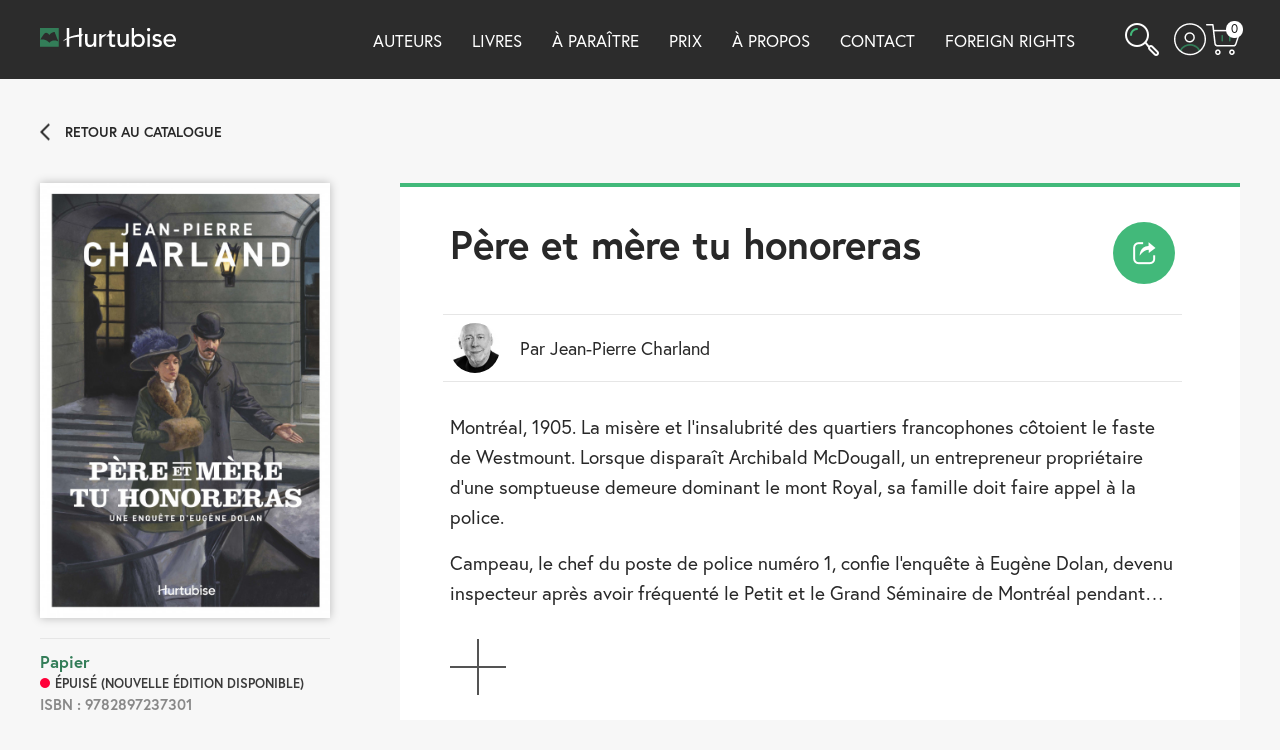

--- FILE ---
content_type: text/html; charset=UTF-8
request_url: https://editionshurtubise.com/livre/pere-et-mere-tu-honoreras/
body_size: 24476
content:
<!DOCTYPE html>
<html lang="fr-FR" class="no-js">

<head>
    <meta charset="utf-8" />
    <meta http-equiv="x-ua-compatible" content="ie=edge">
    <meta name="viewport" content="width=device-width, initial-scale=1.0" />
    <link rel="shortcut icon" href="https://editionshurtubise.com/wp-content/themes/hmh-theme-hurtubise/img/favicon.ico" type="image/x-icon" />
    <link href="https://editionshurtubise.com/wp-content/themes/hmh-theme-hurtubise/img/apple-touch-icon.png" rel="apple-touch-icon" />
    <meta name='robots' content='index, follow, max-image-preview:large, max-snippet:-1, max-video-preview:-1' />
	<style>img:is([sizes="auto" i], [sizes^="auto," i]) { contain-intrinsic-size: 3000px 1500px }</style>
	<script id="cookie-law-info-gcm-var-js">
var _ckyGcm = {"status":true,"default_settings":[{"analytics":"denied","advertisement":"denied","functional":"denied","necessary":"granted","ad_user_data":"denied","ad_personalization":"denied","regions":"All"}],"wait_for_update":2000,"url_passthrough":false,"ads_data_redaction":false}</script>
<script id="cookie-law-info-gcm-js" type="text/javascript" src="https://editionshurtubise.com/wp-content/plugins/cookie-law-info/lite/frontend/js/gcm.min.js"></script> <script id="cookieyes" type="text/javascript" src="https://cdn-cookieyes.com/client_data/0ee55e3caaa649453f3cc0f1/script.js"></script>
	<!-- This site is optimized with the Yoast SEO plugin v25.0 - https://yoast.com/wordpress/plugins/seo/ -->
	<title>Père et mère tu honoreras - Éditions Hurtubise</title>
	<meta property="og:locale" content="fr_FR" />
	<meta property="og:type" content="website" />
	<meta property="og:site_name" content="Éditions Hurtubise" />
	<meta name="twitter:card" content="summary_large_image" />
	<meta name="twitter:site" content="@_Hurtubise" />
	<script type="application/ld+json" class="yoast-schema-graph">{"@context":"https://schema.org","@graph":[{"@type":"WebSite","@id":"https://editionshurtubise.com/#website","url":"https://editionshurtubise.com/","name":"Éditions Hurtubise","description":"","potentialAction":[{"@type":"SearchAction","target":{"@type":"EntryPoint","urlTemplate":"https://editionshurtubise.com/?s={search_term_string}"},"query-input":{"@type":"PropertyValueSpecification","valueRequired":true,"valueName":"search_term_string"}}],"inLanguage":"fr-FR"}]}</script>
	<!-- / Yoast SEO plugin. -->


<link rel='dns-prefetch' href='//js.stripe.com' />
<link rel='dns-prefetch' href='//checkout.stripe.com' />
<link rel='dns-prefetch' href='//use.typekit.net' />

    <meta property="og:locale" content="fr_FR"/>    <meta property="og:type" content="website"/>    <meta property="og:title" content="Père et mère tu honoreras - Éditions Hurtubise"/>    <meta property="og:site_name" content="Éditions Hurtubise"/>    <meta property="og:url" content="https://editionshurtubise.com/livre/pere-et-mere-tu-honoreras"/>    <meta property="og:image" content="https://medias.groupehmh.com/storage/medias/2094/facebook-L97828972373011.jpg?v=1525824710"/>    <meta name="twitter:card" content="summary_large_image"/>    <meta name="twitter:title" content="Père et mère tu honoreras - Éditions Hurtubise"/>    <meta name="twitter:image" content="https://medias.groupehmh.com/storage/medias/2094/facebook-L97828972373011.jpg?v=1525824710"/>    <meta name="description" content="Montréal, 1905. La misère et l'insalubrité des quartiers francophones côtoient le faste de Westmount. Lorsque disparaît..."/>
<script type="text/javascript">
/* <![CDATA[ */
window._wpemojiSettings = {"baseUrl":"https:\/\/s.w.org\/images\/core\/emoji\/15.0.3\/72x72\/","ext":".png","svgUrl":"https:\/\/s.w.org\/images\/core\/emoji\/15.0.3\/svg\/","svgExt":".svg","source":{"concatemoji":"https:\/\/editionshurtubise.com\/wp-includes\/js\/wp-emoji-release.min.js?ver=fb012937e9fd837b4d77a8c69ad23c46"}};
/*! This file is auto-generated */
!function(i,n){var o,s,e;function c(e){try{var t={supportTests:e,timestamp:(new Date).valueOf()};sessionStorage.setItem(o,JSON.stringify(t))}catch(e){}}function p(e,t,n){e.clearRect(0,0,e.canvas.width,e.canvas.height),e.fillText(t,0,0);var t=new Uint32Array(e.getImageData(0,0,e.canvas.width,e.canvas.height).data),r=(e.clearRect(0,0,e.canvas.width,e.canvas.height),e.fillText(n,0,0),new Uint32Array(e.getImageData(0,0,e.canvas.width,e.canvas.height).data));return t.every(function(e,t){return e===r[t]})}function u(e,t,n){switch(t){case"flag":return n(e,"\ud83c\udff3\ufe0f\u200d\u26a7\ufe0f","\ud83c\udff3\ufe0f\u200b\u26a7\ufe0f")?!1:!n(e,"\ud83c\uddfa\ud83c\uddf3","\ud83c\uddfa\u200b\ud83c\uddf3")&&!n(e,"\ud83c\udff4\udb40\udc67\udb40\udc62\udb40\udc65\udb40\udc6e\udb40\udc67\udb40\udc7f","\ud83c\udff4\u200b\udb40\udc67\u200b\udb40\udc62\u200b\udb40\udc65\u200b\udb40\udc6e\u200b\udb40\udc67\u200b\udb40\udc7f");case"emoji":return!n(e,"\ud83d\udc26\u200d\u2b1b","\ud83d\udc26\u200b\u2b1b")}return!1}function f(e,t,n){var r="undefined"!=typeof WorkerGlobalScope&&self instanceof WorkerGlobalScope?new OffscreenCanvas(300,150):i.createElement("canvas"),a=r.getContext("2d",{willReadFrequently:!0}),o=(a.textBaseline="top",a.font="600 32px Arial",{});return e.forEach(function(e){o[e]=t(a,e,n)}),o}function t(e){var t=i.createElement("script");t.src=e,t.defer=!0,i.head.appendChild(t)}"undefined"!=typeof Promise&&(o="wpEmojiSettingsSupports",s=["flag","emoji"],n.supports={everything:!0,everythingExceptFlag:!0},e=new Promise(function(e){i.addEventListener("DOMContentLoaded",e,{once:!0})}),new Promise(function(t){var n=function(){try{var e=JSON.parse(sessionStorage.getItem(o));if("object"==typeof e&&"number"==typeof e.timestamp&&(new Date).valueOf()<e.timestamp+604800&&"object"==typeof e.supportTests)return e.supportTests}catch(e){}return null}();if(!n){if("undefined"!=typeof Worker&&"undefined"!=typeof OffscreenCanvas&&"undefined"!=typeof URL&&URL.createObjectURL&&"undefined"!=typeof Blob)try{var e="postMessage("+f.toString()+"("+[JSON.stringify(s),u.toString(),p.toString()].join(",")+"));",r=new Blob([e],{type:"text/javascript"}),a=new Worker(URL.createObjectURL(r),{name:"wpTestEmojiSupports"});return void(a.onmessage=function(e){c(n=e.data),a.terminate(),t(n)})}catch(e){}c(n=f(s,u,p))}t(n)}).then(function(e){for(var t in e)n.supports[t]=e[t],n.supports.everything=n.supports.everything&&n.supports[t],"flag"!==t&&(n.supports.everythingExceptFlag=n.supports.everythingExceptFlag&&n.supports[t]);n.supports.everythingExceptFlag=n.supports.everythingExceptFlag&&!n.supports.flag,n.DOMReady=!1,n.readyCallback=function(){n.DOMReady=!0}}).then(function(){return e}).then(function(){var e;n.supports.everything||(n.readyCallback(),(e=n.source||{}).concatemoji?t(e.concatemoji):e.wpemoji&&e.twemoji&&(t(e.twemoji),t(e.wpemoji)))}))}((window,document),window._wpemojiSettings);
/* ]]> */
</script>
<style id='wp-emoji-styles-inline-css' type='text/css'>

	img.wp-smiley, img.emoji {
		display: inline !important;
		border: none !important;
		box-shadow: none !important;
		height: 1em !important;
		width: 1em !important;
		margin: 0 0.07em !important;
		vertical-align: -0.1em !important;
		background: none !important;
		padding: 0 !important;
	}
</style>
<link rel='stylesheet' id='wp-block-library-css' href='https://editionshurtubise.com/wp-includes/css/dist/block-library/style.min.css?ver=fb012937e9fd837b4d77a8c69ad23c46' type='text/css' media='all' />
<style id='classic-theme-styles-inline-css' type='text/css'>
/*! This file is auto-generated */
.wp-block-button__link{color:#fff;background-color:#32373c;border-radius:9999px;box-shadow:none;text-decoration:none;padding:calc(.667em + 2px) calc(1.333em + 2px);font-size:1.125em}.wp-block-file__button{background:#32373c;color:#fff;text-decoration:none}
</style>
<style id='global-styles-inline-css' type='text/css'>
:root{--wp--preset--aspect-ratio--square: 1;--wp--preset--aspect-ratio--4-3: 4/3;--wp--preset--aspect-ratio--3-4: 3/4;--wp--preset--aspect-ratio--3-2: 3/2;--wp--preset--aspect-ratio--2-3: 2/3;--wp--preset--aspect-ratio--16-9: 16/9;--wp--preset--aspect-ratio--9-16: 9/16;--wp--preset--color--black: #000000;--wp--preset--color--cyan-bluish-gray: #abb8c3;--wp--preset--color--white: #ffffff;--wp--preset--color--pale-pink: #f78da7;--wp--preset--color--vivid-red: #cf2e2e;--wp--preset--color--luminous-vivid-orange: #ff6900;--wp--preset--color--luminous-vivid-amber: #fcb900;--wp--preset--color--light-green-cyan: #7bdcb5;--wp--preset--color--vivid-green-cyan: #00d084;--wp--preset--color--pale-cyan-blue: #8ed1fc;--wp--preset--color--vivid-cyan-blue: #0693e3;--wp--preset--color--vivid-purple: #9b51e0;--wp--preset--gradient--vivid-cyan-blue-to-vivid-purple: linear-gradient(135deg,rgba(6,147,227,1) 0%,rgb(155,81,224) 100%);--wp--preset--gradient--light-green-cyan-to-vivid-green-cyan: linear-gradient(135deg,rgb(122,220,180) 0%,rgb(0,208,130) 100%);--wp--preset--gradient--luminous-vivid-amber-to-luminous-vivid-orange: linear-gradient(135deg,rgba(252,185,0,1) 0%,rgba(255,105,0,1) 100%);--wp--preset--gradient--luminous-vivid-orange-to-vivid-red: linear-gradient(135deg,rgba(255,105,0,1) 0%,rgb(207,46,46) 100%);--wp--preset--gradient--very-light-gray-to-cyan-bluish-gray: linear-gradient(135deg,rgb(238,238,238) 0%,rgb(169,184,195) 100%);--wp--preset--gradient--cool-to-warm-spectrum: linear-gradient(135deg,rgb(74,234,220) 0%,rgb(151,120,209) 20%,rgb(207,42,186) 40%,rgb(238,44,130) 60%,rgb(251,105,98) 80%,rgb(254,248,76) 100%);--wp--preset--gradient--blush-light-purple: linear-gradient(135deg,rgb(255,206,236) 0%,rgb(152,150,240) 100%);--wp--preset--gradient--blush-bordeaux: linear-gradient(135deg,rgb(254,205,165) 0%,rgb(254,45,45) 50%,rgb(107,0,62) 100%);--wp--preset--gradient--luminous-dusk: linear-gradient(135deg,rgb(255,203,112) 0%,rgb(199,81,192) 50%,rgb(65,88,208) 100%);--wp--preset--gradient--pale-ocean: linear-gradient(135deg,rgb(255,245,203) 0%,rgb(182,227,212) 50%,rgb(51,167,181) 100%);--wp--preset--gradient--electric-grass: linear-gradient(135deg,rgb(202,248,128) 0%,rgb(113,206,126) 100%);--wp--preset--gradient--midnight: linear-gradient(135deg,rgb(2,3,129) 0%,rgb(40,116,252) 100%);--wp--preset--font-size--small: 13px;--wp--preset--font-size--medium: 20px;--wp--preset--font-size--large: 36px;--wp--preset--font-size--x-large: 42px;--wp--preset--spacing--20: 0,44rem;--wp--preset--spacing--30: 0,67rem;--wp--preset--spacing--40: 1rem;--wp--preset--spacing--50: 1,5rem;--wp--preset--spacing--60: 2,25rem;--wp--preset--spacing--70: 3,38rem;--wp--preset--spacing--80: 5,06rem;--wp--preset--shadow--natural: 6px 6px 9px rgba(0, 0, 0, 0.2);--wp--preset--shadow--deep: 12px 12px 50px rgba(0, 0, 0, 0.4);--wp--preset--shadow--sharp: 6px 6px 0px rgba(0, 0, 0, 0.2);--wp--preset--shadow--outlined: 6px 6px 0px -3px rgba(255, 255, 255, 1), 6px 6px rgba(0, 0, 0, 1);--wp--preset--shadow--crisp: 6px 6px 0px rgba(0, 0, 0, 1);}:where(.is-layout-flex){gap: 0.5em;}:where(.is-layout-grid){gap: 0.5em;}body .is-layout-flex{display: flex;}.is-layout-flex{flex-wrap: wrap;align-items: center;}.is-layout-flex > :is(*, div){margin: 0;}body .is-layout-grid{display: grid;}.is-layout-grid > :is(*, div){margin: 0;}:where(.wp-block-columns.is-layout-flex){gap: 2em;}:where(.wp-block-columns.is-layout-grid){gap: 2em;}:where(.wp-block-post-template.is-layout-flex){gap: 1.25em;}:where(.wp-block-post-template.is-layout-grid){gap: 1.25em;}.has-black-color{color: var(--wp--preset--color--black) !important;}.has-cyan-bluish-gray-color{color: var(--wp--preset--color--cyan-bluish-gray) !important;}.has-white-color{color: var(--wp--preset--color--white) !important;}.has-pale-pink-color{color: var(--wp--preset--color--pale-pink) !important;}.has-vivid-red-color{color: var(--wp--preset--color--vivid-red) !important;}.has-luminous-vivid-orange-color{color: var(--wp--preset--color--luminous-vivid-orange) !important;}.has-luminous-vivid-amber-color{color: var(--wp--preset--color--luminous-vivid-amber) !important;}.has-light-green-cyan-color{color: var(--wp--preset--color--light-green-cyan) !important;}.has-vivid-green-cyan-color{color: var(--wp--preset--color--vivid-green-cyan) !important;}.has-pale-cyan-blue-color{color: var(--wp--preset--color--pale-cyan-blue) !important;}.has-vivid-cyan-blue-color{color: var(--wp--preset--color--vivid-cyan-blue) !important;}.has-vivid-purple-color{color: var(--wp--preset--color--vivid-purple) !important;}.has-black-background-color{background-color: var(--wp--preset--color--black) !important;}.has-cyan-bluish-gray-background-color{background-color: var(--wp--preset--color--cyan-bluish-gray) !important;}.has-white-background-color{background-color: var(--wp--preset--color--white) !important;}.has-pale-pink-background-color{background-color: var(--wp--preset--color--pale-pink) !important;}.has-vivid-red-background-color{background-color: var(--wp--preset--color--vivid-red) !important;}.has-luminous-vivid-orange-background-color{background-color: var(--wp--preset--color--luminous-vivid-orange) !important;}.has-luminous-vivid-amber-background-color{background-color: var(--wp--preset--color--luminous-vivid-amber) !important;}.has-light-green-cyan-background-color{background-color: var(--wp--preset--color--light-green-cyan) !important;}.has-vivid-green-cyan-background-color{background-color: var(--wp--preset--color--vivid-green-cyan) !important;}.has-pale-cyan-blue-background-color{background-color: var(--wp--preset--color--pale-cyan-blue) !important;}.has-vivid-cyan-blue-background-color{background-color: var(--wp--preset--color--vivid-cyan-blue) !important;}.has-vivid-purple-background-color{background-color: var(--wp--preset--color--vivid-purple) !important;}.has-black-border-color{border-color: var(--wp--preset--color--black) !important;}.has-cyan-bluish-gray-border-color{border-color: var(--wp--preset--color--cyan-bluish-gray) !important;}.has-white-border-color{border-color: var(--wp--preset--color--white) !important;}.has-pale-pink-border-color{border-color: var(--wp--preset--color--pale-pink) !important;}.has-vivid-red-border-color{border-color: var(--wp--preset--color--vivid-red) !important;}.has-luminous-vivid-orange-border-color{border-color: var(--wp--preset--color--luminous-vivid-orange) !important;}.has-luminous-vivid-amber-border-color{border-color: var(--wp--preset--color--luminous-vivid-amber) !important;}.has-light-green-cyan-border-color{border-color: var(--wp--preset--color--light-green-cyan) !important;}.has-vivid-green-cyan-border-color{border-color: var(--wp--preset--color--vivid-green-cyan) !important;}.has-pale-cyan-blue-border-color{border-color: var(--wp--preset--color--pale-cyan-blue) !important;}.has-vivid-cyan-blue-border-color{border-color: var(--wp--preset--color--vivid-cyan-blue) !important;}.has-vivid-purple-border-color{border-color: var(--wp--preset--color--vivid-purple) !important;}.has-vivid-cyan-blue-to-vivid-purple-gradient-background{background: var(--wp--preset--gradient--vivid-cyan-blue-to-vivid-purple) !important;}.has-light-green-cyan-to-vivid-green-cyan-gradient-background{background: var(--wp--preset--gradient--light-green-cyan-to-vivid-green-cyan) !important;}.has-luminous-vivid-amber-to-luminous-vivid-orange-gradient-background{background: var(--wp--preset--gradient--luminous-vivid-amber-to-luminous-vivid-orange) !important;}.has-luminous-vivid-orange-to-vivid-red-gradient-background{background: var(--wp--preset--gradient--luminous-vivid-orange-to-vivid-red) !important;}.has-very-light-gray-to-cyan-bluish-gray-gradient-background{background: var(--wp--preset--gradient--very-light-gray-to-cyan-bluish-gray) !important;}.has-cool-to-warm-spectrum-gradient-background{background: var(--wp--preset--gradient--cool-to-warm-spectrum) !important;}.has-blush-light-purple-gradient-background{background: var(--wp--preset--gradient--blush-light-purple) !important;}.has-blush-bordeaux-gradient-background{background: var(--wp--preset--gradient--blush-bordeaux) !important;}.has-luminous-dusk-gradient-background{background: var(--wp--preset--gradient--luminous-dusk) !important;}.has-pale-ocean-gradient-background{background: var(--wp--preset--gradient--pale-ocean) !important;}.has-electric-grass-gradient-background{background: var(--wp--preset--gradient--electric-grass) !important;}.has-midnight-gradient-background{background: var(--wp--preset--gradient--midnight) !important;}.has-small-font-size{font-size: var(--wp--preset--font-size--small) !important;}.has-medium-font-size{font-size: var(--wp--preset--font-size--medium) !important;}.has-large-font-size{font-size: var(--wp--preset--font-size--large) !important;}.has-x-large-font-size{font-size: var(--wp--preset--font-size--x-large) !important;}
:where(.wp-block-post-template.is-layout-flex){gap: 1.25em;}:where(.wp-block-post-template.is-layout-grid){gap: 1.25em;}
:where(.wp-block-columns.is-layout-flex){gap: 2em;}:where(.wp-block-columns.is-layout-grid){gap: 2em;}
:root :where(.wp-block-pullquote){font-size: 1.5em;line-height: 1.6;}
</style>
<link rel='stylesheet' id='stripe-checkout-button-css' href='https://checkout.stripe.com/v3/checkout/button.css' type='text/css' media='all' />
<link rel='stylesheet' id='simpay-public-css' href='https://editionshurtubise.com/wp-content/plugins/wp-simple-pay-pro-3/includes/core/assets/css/simpay-public.min.css?ver=4.13.1' type='text/css' media='all' />
<link rel='stylesheet' id='simpay-public-pro-css' href='https://editionshurtubise.com/wp-content/plugins/wp-simple-pay-pro-3/includes/pro/assets/css/simpay-public-pro.min.css?ver=4.13.1' type='text/css' media='all' />
<link rel='stylesheet' id='typekit-font-css' href='https://use.typekit.net/zda6hgw.css?ver=0.31.2' type='text/css' media='all' />
<link rel='stylesheet' id='lity-css-css' href='https://editionshurtubise.com/wp-content/themes/hmh-theme-commun/node_modules/lity/dist/lity.min.css?ver=0.31.2' type='text/css' media='all' />
<link rel='stylesheet' id='hmh-theme-css-css' href='https://editionshurtubise.com/wp-content/themes/hmh-theme-hurtubise/dist/app.css?id=9f0c3799d971ed872d33&#038;ver=0.31.2' type='text/css' media='all' />
<link rel='stylesheet' id='dashicons-css' href='https://editionshurtubise.com/wp-includes/css/dashicons.min.css?ver=fb012937e9fd837b4d77a8c69ad23c46' type='text/css' media='all' />
<link rel='stylesheet' id='acf-global-css' href='https://editionshurtubise.com/wp-content/plugins/advanced-custom-fields-pro/assets/build/css/acf-global.min.css?ver=6.3.11' type='text/css' media='all' />
<link rel='stylesheet' id='acf-input-css' href='https://editionshurtubise.com/wp-content/plugins/advanced-custom-fields-pro/assets/build/css/acf-input.min.css?ver=6.3.11' type='text/css' media='all' />
<link rel='stylesheet' id='acf-pro-input-css' href='https://editionshurtubise.com/wp-content/plugins/advanced-custom-fields-pro/assets/build/css/pro/acf-pro-input.min.css?ver=6.3.11' type='text/css' media='all' />
<link rel='stylesheet' id='select2-css' href='https://editionshurtubise.com/wp-content/plugins/advanced-custom-fields-pro/assets/inc/select2/4/select2.min.css?ver=4.0.13' type='text/css' media='all' />
<link rel='stylesheet' id='acf-datepicker-css' href='https://editionshurtubise.com/wp-content/plugins/advanced-custom-fields-pro/assets/inc/datepicker/jquery-ui.min.css?ver=1.11.4' type='text/css' media='all' />
<link rel='stylesheet' id='acf-timepicker-css' href='https://editionshurtubise.com/wp-content/plugins/advanced-custom-fields-pro/assets/inc/timepicker/jquery-ui-timepicker-addon.min.css?ver=1.6.1' type='text/css' media='all' />
<link rel='stylesheet' id='wp-color-picker-css' href='https://editionshurtubise.com/wp-admin/css/color-picker.min.css?ver=fb012937e9fd837b4d77a8c69ad23c46' type='text/css' media='all' />
<link rel='stylesheet' id='cs-css' href='https://editionshurtubise.com/wp-content/plugins/cornerstone/assets/css/site/cs.7.5.15.css?ver=7.5.15' type='text/css' media='all' />
<style id='cs-inline-css' type='text/css'>
@media (min-width:1200px){.x-hide-xl{display:none !important;}}@media (min-width:979px) and (max-width:1199px){.x-hide-lg{display:none !important;}}@media (min-width:767px) and (max-width:978px){.x-hide-md{display:none !important;}}@media (min-width:480px) and (max-width:766px){.x-hide-sm{display:none !important;}}@media (max-width:479px){.x-hide-xs{display:none !important;}} :root{--x-container-width:calc(100% - 2rem);--x-container-max-width:64rem;--x-a-color:#0073e6;--x-a-text-decoration:none solid auto #0073e6;--x-a-text-underline-offset:0.085em;--x-a-int-color:rgba(0,115,230,0.88);--x-a-int-text-decoration-color:rgba(0,115,230,0.88);--x-root-color:#000000;--x-root-font-family:"Helvetica Neue",Helvetica,Arial,sans-serif;--x-root-font-size:18px;--x-root-font-style:normal;--x-root-font-weight:400;--x-root-letter-spacing:0em;--x-root-line-height:1.6;--x-h1-color:#000000;--x-h1-font-family:inherit;--x-h1-font-size:3.815em;--x-h1-font-style:inherit;--x-h1-font-weight:inherit;--x-h1-letter-spacing:inherit;--x-h1-line-height:1.115;--x-h1-text-transform:inherit;--x-h2-color:#000000;--x-h2-font-family:inherit;--x-h2-font-size:3.052em;--x-h2-font-style:inherit;--x-h2-font-weight:inherit;--x-h2-letter-spacing:inherit;--x-h2-line-height:1.125;--x-h2-text-transform:inherit;--x-h3-color:#000000;--x-h3-font-family:inherit;--x-h3-font-size:2.441em;--x-h3-font-style:inherit;--x-h3-font-weight:inherit;--x-h3-letter-spacing:inherit;--x-h3-line-height:1.15;--x-h3-text-transform:inherit;--x-h4-color:#000000;--x-h4-font-family:inherit;--x-h4-font-size:1.953em;--x-h4-font-style:inherit;--x-h4-font-weight:inherit;--x-h4-letter-spacing:inherit;--x-h4-line-height:1.2;--x-h4-text-transform:inherit;--x-h5-color:#000000;--x-h5-font-family:inherit;--x-h5-font-size:1.563em;--x-h5-font-style:inherit;--x-h5-font-weight:inherit;--x-h5-letter-spacing:inherit;--x-h5-line-height:1.25;--x-h5-text-transform:inherit;--x-h6-color:#000000;--x-h6-font-family:inherit;--x-h6-font-size:1.25em;--x-h6-font-style:inherit;--x-h6-font-weight:inherit;--x-h6-letter-spacing:inherit;--x-h6-line-height:1.265;--x-h6-text-transform:inherit;--x-label-color:#000000;--x-label-font-family:inherit;--x-label-font-size:0.8em;--x-label-font-style:inherit;--x-label-font-weight:bold;--x-label-letter-spacing:inherit;--x-label-line-height:1.285;--x-label-text-transform:inherit;--x-input-font-family:inherit;--x-input-font-weight:;--x-input-box-shadow:;--x-input-int-box-shadow:;--x-select-indicator-image:url("data:image/svg+xml,%3Csvg xmlns='http://www.w3.org/2000/svg' viewBox='0 0 16 16'%3E%3Ctitle%3Eselect-84%3C/title%3E%3Cg fill=''%3E%3Cpath d='M7.4,1.2l-5,4l1.2,1.6L8,3.3l4.4,3.5l1.2-1.6l-5-4C8.3,0.9,7.7,0.9,7.4,1.2z'%3E%3C/path%3E %3Cpath d='M8,12.7L3.6,9.2l-1.2,1.6l5,4C7.6,14.9,7.8,15,8,15s0.4-0.1,0.6-0.2l5-4l-1.2-1.6L8,12.7z'%3E%3C/path%3E%3C/g%3E%3C/svg%3E");--x-select-indicator-hover-image:url("data:image/svg+xml,%3Csvg xmlns='http://www.w3.org/2000/svg' viewBox='0 0 16 16'%3E%3Ctitle%3Eselect-84%3C/title%3E%3Cg fill=''%3E%3Cpath d='M7.4,1.2l-5,4l1.2,1.6L8,3.3l4.4,3.5l1.2-1.6l-5-4C8.3,0.9,7.7,0.9,7.4,1.2z'%3E%3C/path%3E %3Cpath d='M8,12.7L3.6,9.2l-1.2,1.6l5,4C7.6,14.9,7.8,15,8,15s0.4-0.1,0.6-0.2l5-4l-1.2-1.6L8,12.7z'%3E%3C/path%3E%3C/g%3E%3C/svg%3E");--x-select-indicator-focus-image:url("data:image/svg+xml,%3Csvg xmlns='http://www.w3.org/2000/svg' viewBox='0 0 16 16'%3E%3Ctitle%3Eselect-84%3C/title%3E%3Cg fill=''%3E%3Cpath d='M7.4,1.2l-5,4l1.2,1.6L8,3.3l4.4,3.5l1.2-1.6l-5-4C8.3,0.9,7.7,0.9,7.4,1.2z'%3E%3C/path%3E %3Cpath d='M8,12.7L3.6,9.2l-1.2,1.6l5,4C7.6,14.9,7.8,15,8,15s0.4-0.1,0.6-0.2l5-4l-1.2-1.6L8,12.7z'%3E%3C/path%3E%3C/g%3E%3C/svg%3E");--x-date-indicator-image:url("data:image/svg+xml,%3Csvg xmlns='http://www.w3.org/2000/svg' viewBox='0 0 16 16'%3E%3Ctitle%3Eevent-confirm%3C/title%3E%3Cg fill=''%3E%3Cpath d='M11,16a1,1,0,0,1-.707-.293l-2-2,1.414-1.414L11,13.586l3.293-3.293,1.414,1.414-4,4A1,1,0,0,1,11,16Z'%3E%3C/path%3E %3Cpath d='M7,14H2V5H14V9h2V3a1,1,0,0,0-1-1H13V0H11V2H9V0H7V2H5V0H3V2H1A1,1,0,0,0,0,3V15a1,1,0,0,0,1,1H7Z'%3E%3C/path%3E%3C/g%3E%3C/svg%3E");--x-date-indicator-hover-image:url("data:image/svg+xml,%3Csvg xmlns='http://www.w3.org/2000/svg' viewBox='0 0 16 16'%3E%3Ctitle%3Eevent-confirm%3C/title%3E%3Cg fill=''%3E%3Cpath d='M11,16a1,1,0,0,1-.707-.293l-2-2,1.414-1.414L11,13.586l3.293-3.293,1.414,1.414-4,4A1,1,0,0,1,11,16Z'%3E%3C/path%3E %3Cpath d='M7,14H2V5H14V9h2V3a1,1,0,0,0-1-1H13V0H11V2H9V0H7V2H5V0H3V2H1A1,1,0,0,0,0,3V15a1,1,0,0,0,1,1H7Z'%3E%3C/path%3E%3C/g%3E%3C/svg%3E");--x-date-indicator-focus-image:url("data:image/svg+xml,%3Csvg xmlns='http://www.w3.org/2000/svg' viewBox='0 0 16 16'%3E%3Ctitle%3Eevent-confirm%3C/title%3E%3Cg fill=''%3E%3Cpath d='M11,16a1,1,0,0,1-.707-.293l-2-2,1.414-1.414L11,13.586l3.293-3.293,1.414,1.414-4,4A1,1,0,0,1,11,16Z'%3E%3C/path%3E %3Cpath d='M7,14H2V5H14V9h2V3a1,1,0,0,0-1-1H13V0H11V2H9V0H7V2H5V0H3V2H1A1,1,0,0,0,0,3V15a1,1,0,0,0,1,1H7Z'%3E%3C/path%3E%3C/g%3E%3C/svg%3E");--x-time-indicator-image:url("data:image/svg+xml,%3Csvg xmlns='http://www.w3.org/2000/svg' viewBox='0 0 16 16'%3E%3Ctitle%3Ewatch-2%3C/title%3E%3Cg fill=''%3E%3Cpath d='M14,8c0-1.8-0.8-3.4-2-4.5V1c0-0.6-0.4-1-1-1H5C4.4,0,4,0.4,4,1v2.5C2.8,4.6,2,6.2,2,8s0.8,3.4,2,4.5V15 c0,0.6,0.4,1,1,1h6c0.6,0,1-0.4,1-1v-2.5C13.2,11.4,14,9.8,14,8z M8,12c-2.2,0-4-1.8-4-4s1.8-4,4-4s4,1.8,4,4S10.2,12,8,12z'%3E%3C/path%3E%3C/g%3E%3C/svg%3E");--x-time-indicator-hover-image:url("data:image/svg+xml,%3Csvg xmlns='http://www.w3.org/2000/svg' viewBox='0 0 16 16'%3E%3Ctitle%3Ewatch-2%3C/title%3E%3Cg fill=''%3E%3Cpath d='M14,8c0-1.8-0.8-3.4-2-4.5V1c0-0.6-0.4-1-1-1H5C4.4,0,4,0.4,4,1v2.5C2.8,4.6,2,6.2,2,8s0.8,3.4,2,4.5V15 c0,0.6,0.4,1,1,1h6c0.6,0,1-0.4,1-1v-2.5C13.2,11.4,14,9.8,14,8z M8,12c-2.2,0-4-1.8-4-4s1.8-4,4-4s4,1.8,4,4S10.2,12,8,12z'%3E%3C/path%3E%3C/g%3E%3C/svg%3E");--x-time-indicator-focus-image:url("data:image/svg+xml,%3Csvg xmlns='http://www.w3.org/2000/svg' viewBox='0 0 16 16'%3E%3Ctitle%3Ewatch-2%3C/title%3E%3Cg fill=''%3E%3Cpath d='M14,8c0-1.8-0.8-3.4-2-4.5V1c0-0.6-0.4-1-1-1H5C4.4,0,4,0.4,4,1v2.5C2.8,4.6,2,6.2,2,8s0.8,3.4,2,4.5V15 c0,0.6,0.4,1,1,1h6c0.6,0,1-0.4,1-1v-2.5C13.2,11.4,14,9.8,14,8z M8,12c-2.2,0-4-1.8-4-4s1.8-4,4-4s4,1.8,4,4S10.2,12,8,12z'%3E%3C/path%3E%3C/g%3E%3C/svg%3E");--x-search-indicator-image:url("data:image/svg+xml,%3Csvg xmlns='http://www.w3.org/2000/svg' viewBox='0 0 16 16'%3E%3Ctitle%3Ee-remove%3C/title%3E%3Cg fill=''%3E%3Cpath d='M14.7,1.3c-0.4-0.4-1-0.4-1.4,0L8,6.6L2.7,1.3c-0.4-0.4-1-0.4-1.4,0s-0.4,1,0,1.4L6.6,8l-5.3,5.3 c-0.4,0.4-0.4,1,0,1.4C1.5,14.9,1.7,15,2,15s0.5-0.1,0.7-0.3L8,9.4l5.3,5.3c0.2,0.2,0.5,0.3,0.7,0.3s0.5-0.1,0.7-0.3 c0.4-0.4,0.4-1,0-1.4L9.4,8l5.3-5.3C15.1,2.3,15.1,1.7,14.7,1.3z'%3E%3C/path%3E%3C/g%3E%3C/svg%3E");--x-search-indicator-hover-image:url("data:image/svg+xml,%3Csvg xmlns='http://www.w3.org/2000/svg' viewBox='0 0 16 16'%3E%3Ctitle%3Ee-remove%3C/title%3E%3Cg fill=''%3E%3Cpath d='M14.7,1.3c-0.4-0.4-1-0.4-1.4,0L8,6.6L2.7,1.3c-0.4-0.4-1-0.4-1.4,0s-0.4,1,0,1.4L6.6,8l-5.3,5.3 c-0.4,0.4-0.4,1,0,1.4C1.5,14.9,1.7,15,2,15s0.5-0.1,0.7-0.3L8,9.4l5.3,5.3c0.2,0.2,0.5,0.3,0.7,0.3s0.5-0.1,0.7-0.3 c0.4-0.4,0.4-1,0-1.4L9.4,8l5.3-5.3C15.1,2.3,15.1,1.7,14.7,1.3z'%3E%3C/path%3E%3C/g%3E%3C/svg%3E");--x-search-indicator-focus-image:url("data:image/svg+xml,%3Csvg xmlns='http://www.w3.org/2000/svg' viewBox='0 0 16 16'%3E%3Ctitle%3Ee-remove%3C/title%3E%3Cg fill=''%3E%3Cpath d='M14.7,1.3c-0.4-0.4-1-0.4-1.4,0L8,6.6L2.7,1.3c-0.4-0.4-1-0.4-1.4,0s-0.4,1,0,1.4L6.6,8l-5.3,5.3 c-0.4,0.4-0.4,1,0,1.4C1.5,14.9,1.7,15,2,15s0.5-0.1,0.7-0.3L8,9.4l5.3,5.3c0.2,0.2,0.5,0.3,0.7,0.3s0.5-0.1,0.7-0.3 c0.4-0.4,0.4-1,0-1.4L9.4,8l5.3-5.3C15.1,2.3,15.1,1.7,14.7,1.3z'%3E%3C/path%3E%3C/g%3E%3C/svg%3E");--x-number-indicator-image:url("data:image/svg+xml,%3Csvg xmlns='http://www.w3.org/2000/svg' viewBox='0 0 16 16'%3E%3Ctitle%3Eselect-83%3C/title%3E%3Cg%3E%3Cpolygon fill='' points='2,6 14,6 8,0 '%3E%3C/polygon%3E %3Cpolygon fill='' points='8,16 14,10 2,10 '%3E%3C/polygon%3E%3C/g%3E%3C/svg%3E");--x-number-indicator-hover-image:url("data:image/svg+xml,%3Csvg xmlns='http://www.w3.org/2000/svg' viewBox='0 0 16 16'%3E%3Ctitle%3Eselect-83%3C/title%3E%3Cg%3E%3Cpolygon fill='' points='2,6 14,6 8,0 '%3E%3C/polygon%3E %3Cpolygon fill='' points='8,16 14,10 2,10 '%3E%3C/polygon%3E%3C/g%3E%3C/svg%3E");--x-number-indicator-focus-image:url("data:image/svg+xml,%3Csvg xmlns='http://www.w3.org/2000/svg' viewBox='0 0 16 16'%3E%3Ctitle%3Eselect-83%3C/title%3E%3Cg%3E%3Cpolygon fill='' points='2,6 14,6 8,0 '%3E%3C/polygon%3E %3Cpolygon fill='' points='8,16 14,10 2,10 '%3E%3C/polygon%3E%3C/g%3E%3C/svg%3E");--x-radio-marker:url("data:image/svg+xml,%3Csvg xmlns='http://www.w3.org/2000/svg' viewBox='0 0 16 16'%3E%3Ctitle%3Eshape-oval%3C/title%3E%3Cg fill=''%3E%3Ccircle cx='8' cy='8' r='8'%3E%3C/circle%3E%3C/g%3E%3C/svg%3E");--x-checkbox-marker:url("data:image/svg+xml,%3Csvg xmlns='http://www.w3.org/2000/svg' viewBox='0 0 16 16'%3E%3Ctitle%3Eo-check%3C/title%3E%3Cg fill=''%3E%3Cpolygon points='5.6,8.4 1.6,6 0,7.6 5.6,14 16,3.6 14.4,2 '%3E%3C/polygon%3E%3C/g%3E%3C/svg%3E");--x-rc-box-shadow:;--x-rc-int-box-shadow:;--x-rc-checked-box-shadow:;--x-submit-font-weight:;--x-submit-box-shadow:;--x-submit-int-box-shadow:;}:root .x-container.max{max-width:var(--x-container-max-width);}:root .x-container.width{width:var(--x-container-width);}.bg .mejs-container,.x-video .mejs-container{position:unset !important;} @font-face{font-family:'FontAwesomePro';font-style:normal;font-weight:900;font-display:block;src:url('https://editionshurtubise.com/wp-content/plugins/cornerstone/assets/fonts/fa-solid-900.woff2?ver=6.5.2') format('woff2'),url('https://editionshurtubise.com/wp-content/plugins/cornerstone/assets/fonts/fa-solid-900.ttf?ver=6.5.2') format('truetype');}[data-x-fa-pro-icon]{font-family:"FontAwesomePro" !important;}[data-x-fa-pro-icon]:before{content:attr(data-x-fa-pro-icon);}[data-x-icon],[data-x-icon-o],[data-x-icon-l],[data-x-icon-s],[data-x-icon-b],[data-x-icon-sr],[data-x-icon-ss],[data-x-icon-sl],[data-x-fa-pro-icon],[class*="cs-fa-"]{display:inline-flex;font-style:normal;font-weight:400;text-decoration:inherit;text-rendering:auto;-webkit-font-smoothing:antialiased;-moz-osx-font-smoothing:grayscale;}[data-x-icon].left,[data-x-icon-o].left,[data-x-icon-l].left,[data-x-icon-s].left,[data-x-icon-b].left,[data-x-icon-sr].left,[data-x-icon-ss].left,[data-x-icon-sl].left,[data-x-fa-pro-icon].left,[class*="cs-fa-"].left{margin-right:0.5em;}[data-x-icon].right,[data-x-icon-o].right,[data-x-icon-l].right,[data-x-icon-s].right,[data-x-icon-b].right,[data-x-icon-sr].right,[data-x-icon-ss].right,[data-x-icon-sl].right,[data-x-fa-pro-icon].right,[class*="cs-fa-"].right{margin-left:0.5em;}[data-x-icon]:before,[data-x-icon-o]:before,[data-x-icon-l]:before,[data-x-icon-s]:before,[data-x-icon-b]:before,[data-x-icon-sr]:before,[data-x-icon-ss]:before,[data-x-icon-sl]:before,[data-x-fa-pro-icon]:before,[class*="cs-fa-"]:before{line-height:1;}@font-face{font-family:'FontAwesome';font-style:normal;font-weight:900;font-display:block;src:url('https://editionshurtubise.com/wp-content/plugins/cornerstone/assets/fonts/fa-solid-900.woff2?ver=6.5.2') format('woff2'),url('https://editionshurtubise.com/wp-content/plugins/cornerstone/assets/fonts/fa-solid-900.ttf?ver=6.5.2') format('truetype');}[data-x-icon],[data-x-icon-s],[data-x-icon][class*="cs-fa-"]{font-family:"FontAwesome" !important;font-weight:900;}[data-x-icon]:before,[data-x-icon][class*="cs-fa-"]:before{content:attr(data-x-icon);}[data-x-icon-s]:before{content:attr(data-x-icon-s);}@font-face{font-family:'FontAwesomeRegular';font-style:normal;font-weight:400;font-display:block;src:url('https://editionshurtubise.com/wp-content/plugins/cornerstone/assets/fonts/fa-regular-400.woff2?ver=6.5.2') format('woff2'),url('https://editionshurtubise.com/wp-content/plugins/cornerstone/assets/fonts/fa-regular-400.ttf?ver=6.5.2') format('truetype');}@font-face{font-family:'FontAwesomePro';font-style:normal;font-weight:400;font-display:block;src:url('https://editionshurtubise.com/wp-content/plugins/cornerstone/assets/fonts/fa-regular-400.woff2?ver=6.5.2') format('woff2'),url('https://editionshurtubise.com/wp-content/plugins/cornerstone/assets/fonts/fa-regular-400.ttf?ver=6.5.2') format('truetype');}[data-x-icon-o]{font-family:"FontAwesomeRegular" !important;}[data-x-icon-o]:before{content:attr(data-x-icon-o);}@font-face{font-family:'FontAwesomeLight';font-style:normal;font-weight:300;font-display:block;src:url('https://editionshurtubise.com/wp-content/plugins/cornerstone/assets/fonts/fa-light-300.woff2?ver=6.5.2') format('woff2'),url('https://editionshurtubise.com/wp-content/plugins/cornerstone/assets/fonts/fa-light-300.ttf?ver=6.5.2') format('truetype');}@font-face{font-family:'FontAwesomePro';font-style:normal;font-weight:300;font-display:block;src:url('https://editionshurtubise.com/wp-content/plugins/cornerstone/assets/fonts/fa-light-300.woff2?ver=6.5.2') format('woff2'),url('https://editionshurtubise.com/wp-content/plugins/cornerstone/assets/fonts/fa-light-300.ttf?ver=6.5.2') format('truetype');}[data-x-icon-l]{font-family:"FontAwesomeLight" !important;font-weight:300;}[data-x-icon-l]:before{content:attr(data-x-icon-l);}@font-face{font-family:'FontAwesomeBrands';font-style:normal;font-weight:normal;font-display:block;src:url('https://editionshurtubise.com/wp-content/plugins/cornerstone/assets/fonts/fa-brands-400.woff2?ver=6.5.2') format('woff2'),url('https://editionshurtubise.com/wp-content/plugins/cornerstone/assets/fonts/fa-brands-400.ttf?ver=6.5.2') format('truetype');}[data-x-icon-b]{font-family:"FontAwesomeBrands" !important;}[data-x-icon-b]:before{content:attr(data-x-icon-b);}
</style>
<script type="text/javascript" src="https://editionshurtubise.com/wp-includes/js/jquery/jquery.min.js?ver=3.7.1" id="jquery-core-js"></script>
<script type="text/javascript" src="https://editionshurtubise.com/wp-includes/js/jquery/jquery-migrate.min.js?ver=3.4.1" id="jquery-migrate-js"></script>
<script type="text/javascript" src="https://editionshurtubise.com/wp-includes/js/dist/dom-ready.min.js?ver=f77871ff7694fffea381" id="wp-dom-ready-js"></script>
<script type="text/javascript" src="https://editionshurtubise.com/wp-includes/js/dist/hooks.min.js?ver=4d63a3d491d11ffd8ac6" id="wp-hooks-js"></script>
<script type="text/javascript" src="https://editionshurtubise.com/wp-includes/js/dist/i18n.min.js?ver=5e580eb46a90c2b997e6" id="wp-i18n-js"></script>
<script type="text/javascript" id="wp-i18n-js-after">
/* <![CDATA[ */
wp.i18n.setLocaleData( { 'text direction\u0004ltr': [ 'ltr' ] } );
/* ]]> */
</script>
<script type="text/javascript" id="wp-a11y-js-translations">
/* <![CDATA[ */
( function( domain, translations ) {
	var localeData = translations.locale_data[ domain ] || translations.locale_data.messages;
	localeData[""].domain = domain;
	wp.i18n.setLocaleData( localeData, domain );
} )( "default", {"translation-revision-date":"2025-02-06 14:03:49+0000","generator":"GlotPress\/4.0.1","domain":"messages","locale_data":{"messages":{"":{"domain":"messages","plural-forms":"nplurals=2; plural=n > 1;","lang":"fr"},"Notifications":["Notifications"]}},"comment":{"reference":"wp-includes\/js\/dist\/a11y.js"}} );
/* ]]> */
</script>
<script type="text/javascript" src="https://editionshurtubise.com/wp-includes/js/dist/a11y.min.js?ver=3156534cc54473497e14" id="wp-a11y-js"></script>
<script type="text/javascript" src="https://editionshurtubise.com/wp-content/themes/hmh-theme-commun/js/jquery-ui.min.js?ver=0.31.2" id="jquery-ui-js"></script>
<script type="text/javascript" src="https://editionshurtubise.com/wp-content/themes/hmh-theme-commun/js/bodyscrolllock.min.js?ver=0.31.2" id="bodyscrolllock-js"></script>
<script type="text/javascript" src="https://editionshurtubise.com/wp-content/themes/hmh-theme-commun/node_modules/trunk8/trunk8.js?ver=0.31.2" id="trunk8-js"></script>
<script type="text/javascript" src="https://editionshurtubise.com/wp-content/themes/hmh-theme-commun/node_modules/lity/dist/lity.min.js?ver=0.31.2" id="lity-js-js"></script>
<script type="text/javascript" id="hmh-theme-js-js-extra">
/* <![CDATA[ */
var hmh = {"templates":{"blocPrix":"<article class=\"prix\">\n    <a href=\"{{ prix.livre.url }}\" class=\"bloc-prix\">\n        <div class=\"grid-x grid-margin-x align-top\">\n            <div class=\"cell shrink annee-outter\">\n                <div class=\"annee\">{{ prix.annee }}<\/div>\n            <\/div>\n            <div class=\"cell auto section-livre\">\n                <div class=\"grid-x grid-margin-x align-top\">\n                    <div class=\"cell shrink livre-couverture\">\n                        {{#prix.livre.urlsImage.small}}\n                            <img src=\"{{ prix.livre.urlsImage.small }}\">\n                        {{\/prix.livre.urlsImage.small}}\n                        {{^prix.livre.urlsImage.small}}\n                            <img src=\"{{ prix.livre.urlsImage.placeholder }}\">\n                        {{\/prix.livre.urlsImage.small}}\n                    <\/div>\n                    <div class=\"cell auto detail\">\n                        <h1 class=\"livre-titre\">{{{ prix.livre.titre }}}<\/h1>\n                        <div class=\"livre-tome\">{{ prix.livre.tome }}<\/div>\n                        <div class=\"livre-auteur\">{{ prix.livre.enumerationAuteurs }}<\/div>\n                        <div class=\"prix\">\n                            <div class=\"titre-prix\">{{ prix.concours.nom }}{{#prix.categorie_genre}} ({{\n                                prix.categorie_genre.nom}}){{\/prix.categorie_genre}}\n                            <\/div>\n                            <div class=\"rang-prix\">{{ prix.prix.nom }}<\/div>\n                        <\/div>\n                    <\/div>\n                <\/div>\n            <\/div>\n        <\/div>\n    <\/a>\n<\/article>","paths":{"blocPrix":["\/mnt\/hosting\/var\/www\/groupehmh.com_www\/_home\/site\/html\/releases\/20260115114710\/dist\/wp-content\/themes\/hmh-theme-hurtubise\/templates\/prix\/parts\/bloc-prix.mustache.php","\/mnt\/hosting\/var\/www\/groupehmh.com_www\/_home\/site\/html\/releases\/20260115114710\/dist\/wp-content\/themes\/hmh-theme-commun\/templates\/prix\/parts\/bloc-prix.mustache.php"],"blocAuteur":["\/mnt\/hosting\/var\/www\/groupehmh.com_www\/_home\/site\/html\/releases\/20260115114710\/dist\/wp-content\/themes\/hmh-theme-commun\/templates\/auteurs\/parts\/bloc-auteur.mustache.php"],"office":["\/mnt\/hosting\/var\/www\/groupehmh.com_www\/_home\/site\/html\/releases\/20260115114710\/dist\/wp-content\/themes\/hmh-theme-commun\/templates\/shortcodes\/office.mustache.php"],"livres":["\/mnt\/hosting\/var\/www\/groupehmh.com_www\/_home\/site\/html\/releases\/20260115114710\/dist\/wp-content\/themes\/hmh-theme-commun\/templates\/shortcodes\/livres.mustache.php"],"blocLivre":["\/mnt\/hosting\/var\/www\/groupehmh.com_www\/_home\/site\/html\/releases\/20260115114710\/dist\/wp-content\/themes\/hmh-theme-commun\/templates\/shortcodes\/bloc-livre.mustache.php"],"blocCollection":["\/mnt\/hosting\/var\/www\/groupehmh.com_www\/_home\/site\/html\/releases\/20260115114710\/dist\/wp-content\/themes\/hmh-theme-commun\/templates\/collections\/parts\/bloc-collection.mustache.php"],"blocAParaitre":["\/mnt\/hosting\/var\/www\/groupehmh.com_www\/_home\/site\/html\/releases\/20260115114710\/dist\/wp-content\/themes\/hmh-theme-commun\/templates\/a-paraitre\/parts\/bloc-a-paraitre.mustache.php"],"blocClassification":["\/mnt\/hosting\/var\/www\/groupehmh.com_www\/_home\/site\/html\/releases\/20260115114710\/dist\/wp-content\/themes\/hmh-theme-commun\/templates\/classification\/parts\/bloc-classification.mustache.php"],"blocSommaireCommandeListe":["\/mnt\/hosting\/var\/www\/groupehmh.com_www\/_home\/site\/html\/releases\/20260115114710\/dist\/wp-content\/themes\/hmh-theme-commun\/templates\/zoneclient\/sommaire_commandes\/bloc-sommaire-commande-liste.mustache.php"],"blocEtatDeCompteListe":["\/mnt\/hosting\/var\/www\/groupehmh.com_www\/_home\/site\/html\/releases\/20260115114710\/dist\/wp-content\/themes\/hmh-theme-commun\/templates\/zoneclient\/etat_de_compte\/bloc-etat-de-compte-liste.mustache.php"],"blocNoteListe":["\/mnt\/hosting\/var\/www\/groupehmh.com_www\/_home\/site\/html\/releases\/20260115114710\/dist\/wp-content\/themes\/hmh-theme-commun\/templates\/zoneclient\/note\/bloc-note-liste.mustache.php"],"blocConsignationDepotListe":["\/mnt\/hosting\/var\/www\/groupehmh.com_www\/_home\/site\/html\/releases\/20260115114710\/dist\/wp-content\/themes\/hmh-theme-commun\/templates\/zoneclient\/consignation_depot\/bloc-consignation-depot-liste.mustache.php"],"blocPreNoteListe":["\/mnt\/hosting\/var\/www\/groupehmh.com_www\/_home\/site\/html\/releases\/20260115114710\/dist\/wp-content\/themes\/hmh-theme-commun\/templates\/zoneclient\/pre_note\/bloc-pre-note-liste.mustache.php"],"apiIndisponible":["\/mnt\/hosting\/var\/www\/groupehmh.com_www\/_home\/site\/html\/releases\/20260115114710\/dist\/wp-content\/themes\/hmh-theme-commun\/templates\/zoneclient\/commun\/blocs\/api-indisponible.mustache.php"],"aucunResultatsTableau":["\/mnt\/hosting\/var\/www\/groupehmh.com_www\/_home\/site\/html\/releases\/20260115114710\/dist\/wp-content\/themes\/hmh-theme-commun\/templates\/zoneclient\/commun\/blocs\/aucun-resultats-tableau.mustache.php"],"blocFactureDebitListe":["\/mnt\/hosting\/var\/www\/groupehmh.com_www\/_home\/site\/html\/releases\/20260115114710\/dist\/wp-content\/themes\/hmh-theme-commun\/templates\/zoneclient\/facture_debit\/bloc-facture-debit-liste.mustache.php"],"categoriesFiltres":["\/mnt\/hosting\/var\/www\/groupehmh.com_www\/_home\/site\/html\/releases\/20260115114710\/dist\/wp-content\/themes\/hmh-theme-commun\/templates\/recherche\/parts\/categories-filtres.mustache.php"],"categorieFiltre":["\/mnt\/hosting\/var\/www\/groupehmh.com_www\/_home\/site\/html\/releases\/20260115114710\/dist\/wp-content\/themes\/hmh-theme-commun\/templates\/recherche\/parts\/categorie-filtre.mustache.php"],"categorieFiltreItem":["\/mnt\/hosting\/var\/www\/groupehmh.com_www\/_home\/site\/html\/releases\/20260115114710\/dist\/wp-content\/themes\/hmh-theme-commun\/templates\/recherche\/parts\/categorie-filtre-item.mustache.php"],"soustitre":["\/mnt\/hosting\/var\/www\/groupehmh.com_www\/_home\/site\/html\/releases\/20260115114710\/dist\/wp-content\/themes\/hmh-theme-commun\/templates\/catalogue\/parts\/bloc-livre\/soustitre.mustache.php"],"resume":["\/mnt\/hosting\/var\/www\/groupehmh.com_www\/_home\/site\/html\/releases\/20260115114710\/dist\/wp-content\/themes\/hmh-theme-commun\/templates\/catalogue\/parts\/bloc-livre\/resume.mustache.php"],"statut":["\/mnt\/hosting\/var\/www\/groupehmh.com_www\/_home\/site\/html\/releases\/20260115114710\/dist\/wp-content\/themes\/hmh-theme-commun\/templates\/catalogue\/parts\/bloc-livre\/statut.mustache.php"],"editeur":["\/mnt\/hosting\/var\/www\/groupehmh.com_www\/_home\/site\/html\/releases\/20260115114710\/dist\/wp-content\/themes\/hmh-theme-commun\/templates\/catalogue\/parts\/bloc-livre\/editeur.mustache.php"],"titre":["\/mnt\/hosting\/var\/www\/groupehmh.com_www\/_home\/site\/html\/releases\/20260115114710\/dist\/wp-content\/themes\/hmh-theme-commun\/templates\/catalogue\/parts\/bloc-livre\/titre.mustache.php"],"metas":["\/mnt\/hosting\/var\/www\/groupehmh.com_www\/_home\/site\/html\/releases\/20260115114710\/dist\/wp-content\/themes\/hmh-theme-commun\/templates\/catalogue\/parts\/bloc-livre\/metas.mustache.php"],"url":["\/mnt\/hosting\/var\/www\/groupehmh.com_www\/_home\/site\/html\/releases\/20260115114710\/dist\/wp-content\/themes\/hmh-theme-commun\/templates\/catalogue\/parts\/bloc-livre\/url.mustache.php"],"auteurs":["\/mnt\/hosting\/var\/www\/groupehmh.com_www\/_home\/site\/html\/releases\/20260115114710\/dist\/wp-content\/themes\/hmh-theme-commun\/templates\/catalogue\/parts\/bloc-livre\/auteurs.mustache.php"],"buyButtons":["\/mnt\/hosting\/var\/www\/groupehmh.com_www\/_home\/site\/html\/releases\/20260115114710\/dist\/wp-content\/themes\/hmh-theme-commun\/templates\/catalogue\/parts\/bloc-livre\/buy-buttons.mustache.php"],"image":["\/mnt\/hosting\/var\/www\/groupehmh.com_www\/_home\/site\/html\/releases\/20260115114710\/dist\/wp-content\/themes\/hmh-theme-commun\/templates\/catalogue\/parts\/bloc-livre\/image.mustache.php"],"prix":["\/mnt\/hosting\/var\/www\/groupehmh.com_www\/_home\/site\/html\/releases\/20260115114710\/dist\/wp-content\/themes\/hmh-theme-commun\/templates\/catalogue\/parts\/bloc-livre\/prix.mustache.php"],"blocLivreDetail":["\/mnt\/hosting\/var\/www\/groupehmh.com_www\/_home\/site\/html\/releases\/20260115114710\/dist\/wp-content\/themes\/hmh-theme-commun\/templates\/catalogue\/parts\/bloc-livre-detail.mustache.php"],"aucunResultats":["\/mnt\/hosting\/var\/www\/groupehmh.com_www\/_home\/site\/html\/releases\/20260115114710\/dist\/wp-content\/themes\/hmh-theme-commun\/templates\/catalogue\/parts\/aucun-resultats.mustache.php"],"pagination":["\/mnt\/hosting\/var\/www\/groupehmh.com_www\/_home\/site\/html\/releases\/20260115114710\/dist\/wp-content\/themes\/hmh-theme-commun\/templates\/catalogue\/parts\/pagination.mustache.php"],"blocLivreDetailListe":["\/mnt\/hosting\/var\/www\/groupehmh.com_www\/_home\/site\/html\/releases\/20260115114710\/dist\/wp-content\/themes\/hmh-theme-commun\/templates\/catalogue\/parts\/bloc-livre-detail-liste.mustache.php"]},"blocAuteur":"<article class=\"auteur auteur-{{auteur.id}}\">\n    <a href=\"{{auteur.url}}\" class=\"bloc-auteur\">\n        <div class=\"image\">\n            {{#auteur.urlsImage.medium}}\n                <img src=\"{{ auteur.urlsImage.medium }}\">\n            {{\/auteur.urlsImage.medium}}\n            {{^auteur.urlsImage.medium}}\n                <img src=\"{{ auteur.urlImagePlaceholder }}\">\n            {{\/auteur.urlsImage.medium}}\n        <\/div>\n        <div class=\"infos\">\n            <h1 class=\"titre\">{{ auteur.prenomNomComplet }}<\/h1>\n            <span class=\"fleche\"><\/span>\n        <\/div>\n    <\/a>\n<\/article>","office":"<div class=\"section-office\">\n    <h2 class=\"titre\">{{office.date}}<\/h1>\n\n    <div class=\"{{ classesLivres }}\">\n        {{#office.livres}}\n            {{{ . }}}\n        {{\/office.livres}}\n    <\/div>\n<\/div>\n","livres":"<div class=\"section-livres\">\n    <div class=\"{{ classesLivres }}\">\n        {{#livres}}\n            {{{ . }}}\n        {{\/livres}}\n    <\/div>\n<\/div>\n","blocLivre":"<article class=\"{{ classes }}\">\n    <a href=\"{{ livre.url }}\" class=\"bloc-livre-simple\">\n        <div class=\"image\">\n            {{#livre.urlsImage.small}}\n                <img src=\"{{ livre.urlsImage.small }}\">\n            {{\/livre.urlsImage.small}}\n            {{^livre.urlsImage.small}}\n                <img src=\"{{ livre.urlsImage.placeholder }}\">\n            {{\/livre.urlsImage.small}}\n        <\/div>\n        <div class=\"infos\">\n            <h1 class=\"titre\">{{{ livre.titre }}}<\/h1>\n            {{#livre.enumerationAuteurs}}\n                <p class=\"auteur\">\n                    {{{ livre.enumerationAuteurs }}}\n                <\/p>\n            {{\/livre.enumerationAuteurs}}\n        <\/div>\n    <\/a>\n<\/article>","blocCollection":"<article class=\"bloc-collection\">\n    <a href=\"{{ collection.url }}\">\n        <div class=\"bloc-collection__cover\">\n            {{#collection.logo}}\n                <img width=\"50\" height=\"50\" src=\"{{ collection.logo }}\">\n            {{\/collection.logo }}\n\n            {{^collection.logo}}\n                <img width=\"50\" height=\"50\" src=\"{{ collection.logoPlaceholder }}\">\n            {{\/collection.logo }}\n        <\/div>\n\n        <div class=\"bloc-collection__content\">\n            <h2 class=\"bloc-collection__titre\">{{{ collection.titre }}}<\/h2>\n\n            <div>{{{ collection.accroche }}}<\/div>\n        <\/div>\n    <\/a>\n<\/article>","blocAParaitre":"<article class=\"livre cell-xss cell small-6 medium-4 large-3 {{ classes }}\">\n    <a href=\"{{ livre.url }}\" class=\"bloc-livre-simple\">\n        <div class=\"image\">\n            {{#livre.urlsImage.medium}}\n                <img src=\"{{ livre.urlsImage.medium }}\">\n            {{\/livre.urlsImage.medium}}\n            {{^livre.urlsImage.medium}}\n                <img src=\"{{ livre.urlsImage.placeholder }}\">\n            {{\/livre.urlsImage.medium}}\n        <\/div>\n        <div class=\"infos\">\n            <h1 class=\"titre\">{{{ livre.titre }}}<\/h1>\n            {{#livre.enumerationAuteurs}}\n                <p class=\"auteur\">\n                    {{{ livre.enumerationAuteurs }}}\n                <\/p>\n            {{\/livre.enumerationAuteurs}}\n        <\/div>\n    <\/a>\n<\/article>","blocClassification":"<article class=\"livre cell-xss cell small-6 medium-4 large-3 {{ classes }}\">\n    <a href=\"{{ livre.url }}\" class=\"bloc-livre-simple\">\n        <div class=\"image\">\n            {{#livre.urlsImage.medium}}\n                <img src=\"{{ livre.urlsImage.medium }}\">\n            {{\/livre.urlsImage.medium}}\n            {{^livre.urlsImage.medium}}\n                <img src=\"{{ livre.urlsImage.placeholder }}\">\n            {{\/livre.urlsImage.medium}}\n        <\/div>\n        <div class=\"infos\">\n            <h1 class=\"titre\">{{{ livre.titre }}}<\/h1>\n            {{#livre.enumerationAuteurs}}\n                <p class=\"auteur\">\n                    {{{ livre.enumerationAuteurs }}}\n                <\/p>\n            {{\/livre.enumerationAuteurs}}\n        <\/div>\n    <\/a>\n<\/article>","dupes":{"blocPrix":["<article class=\"prix\">\n    <a href=\"{{ prix.livre.url }}\" class=\"bloc-prix\">\n        <div class=\"grid-x grid-margin-x align-top\">\n            <div class=\"cell shrink annee-outter\">\n                <div class=\"annee\">{{ prix.annee }}<\/div>\n            <\/div>\n            <div class=\"cell auto section-livre\">\n                <div class=\"grid-x grid-margin-x align-top\">\n                    <div class=\"cell shrink livre-couverture\">\n                        {{#prix.livre.urlsImage.small}}\n                            <img src=\"{{ prix.livre.urlsImage.small }}\">\n                        {{\/prix.livre.urlsImage.small}}\n                        {{^prix.livre.urlsImage.small}}\n                            <img src=\"{{ prix.livre.urlsImage.placeholder }}\">\n                        {{\/prix.livre.urlsImage.small}}\n                    <\/div>\n                    <div class=\"cell shrink detail\">\n                        <h1 class=\"livre-titre\">{{{ prix.livre.titre }}}<\/h1>\n                        <div class=\"livre-tome\">{{ prix.livre.tome }}<\/div>\n                        <div class=\"livre-auteur\">{{ prix.livre.enumerationAuteurs }}<\/div>\n                        <div class=\"label livre-editeur\">{{ prix.livre.editeur.nom }}<\/div>\n                    <\/div>\n                    <div class=\"cell shrink prix-outter\">\n                        <div class=\"prix\">\n                            <div class=\"titre-prix\">{{ prix.concours.nom }}{{#prix.categorie_genre}} ({{\n                                prix.categorie_genre.nom}}){{\/prix.categorie_genre}}\n                            <\/div>\n                            <div class=\"rang-prix\">{{ prix.prix.nom }}<\/div>\n                        <\/div>\n                    <\/div>\n                <\/div>\n            <\/div>\n        <\/div>\n    <\/a>\n<\/article>\n"]},"blocSommaireCommandeListe":"<tr>\r\n    <td>{{ sommaireCommande.bon }}<\/td>\r\n    <td>{{ sommaireCommande.number }}<\/td>\r\n    <td>{{ sommaireCommande.ordered_at }}<\/td>\r\n    <td>{{ sommaireCommande.delivered_at }}<\/td>\r\n    <td>{{ sommaireCommande.invoiced_at }}<\/td>\r\n    <td>{{ sommaireCommande.invoice_number }}<\/td>\r\n    <td>{{ sommaireCommande.status }}<\/td>\r\n    <td>\r\n        <div class=\"btn-liste btn-commande-detail\" data-commande_id=\"{{sommaireCommande.bon}}\">\r\n            <div class=\"spinner\">\r\n                <div class=\"loader\">\r\n                    <div class=\"loader__figure\"><\/div>\r\n                <\/div>\r\n            <\/div>\r\n        <\/div>\r\n    <\/td>\r\n<\/tr>\r\n","blocEtatDeCompteListe":"<tr>\r\n    <td>{{ etatDeCompteDetail.invoice_number }}<\/td>\r\n    <td>{{ etatDeCompteDetail.date_facture }}<\/td>\r\n    <td>{{ etatDeCompteDetail.debit }}<\/td>\r\n    <td>\r\n        {{#etatDeCompteDetail.payments}}\r\n        <div style=\"white-space: nowrap\">\r\n            {{amount}} le {{date_payment}}\r\n        <\/div>\r\n        {{\/etatDeCompteDetail.payments}}\r\n    <\/td>\r\n    <td>{{ etatDeCompteDetail.solde }}<\/td>\r\n    <td>{{ etatDeCompteDetail.day_count }}<\/td>\r\n    <td>{{ etatDeCompteDetail.date_due }}<\/td>\r\n<\/tr>\r\n","blocNoteListe":"<tr>\r\n    <td>{{ note.bon }}<\/td>\r\n    <td>{{ note.number }}<\/td>\r\n    <td>{{ note.ordered_at }}<\/td>\r\n    <td>{{ note.canceled_at }}<\/td>\r\n    <td>{{ note.product_number }}<\/td>\r\n    <td>{{ note.isbn }}<\/td>\r\n    <td>{{ note.title }}<\/td>\r\n    <td>{{ note.quantity }}<\/td>\r\n    <td>{{ note.prevu_recep_at }}<\/td>\r\n<\/tr>\r\n","blocConsignationDepotListe":"<tr>\r\n    <td>{{ consignationDepot.isbn }}<\/td>\r\n    <td>{{ consignationDepot.title }}<\/td>\r\n    <td>{{ consignationDepot.editeur }}<\/td>\r\n    <td>{{ consignationDepot.quantity }}<\/td>\r\n    <td>{{ consignationDepot.amount }}<\/td> \r\n<\/tr>\r\n","blocPreNoteListe":"<tr>\r\n    <td>{{ preNote.product_number }}<\/td>\r\n    <td>{{ preNote.isbn }}<\/td>\r\n    <td>{{ preNote.title }}<\/td>\r\n    <td>{{ preNote.quantity }}<\/td>\r\n\r\n    {{#preNote.date_office}}\r\n        <td data-timestamp=\"{{ dateOfficeTimeStampCalculator }}\">{{ preNote.date_office }}<\/td>\r\n    {{\/preNote.date_office}}\r\n    {{^preNote.date_office}}\r\n        <td>N\/D<\/td>\r\n    {{\/preNote.date_office}}\r\n<!--    <td>?????<\/td>-->\r\n<\/tr>\r\n","apiIndisponible":"<tr>\n    <td colspan=\"99999\">\n        <p class=\"aucun-resultats-tableau\">L\u2019acc\u00e8s aux donn\u00e9es du compte est temporairement indisponible. Merci de r\u00e9essayer plus tard.<\/p><\/td>\n<\/tr>\n","aucunResultatsTableau":"<tr>\r\n    <td colspan=\"99999\">\r\n        <p class=\"aucun-resultats-tableau\">Nous n'avons trouv\u00e9 aucun r\u00e9sultat pour cette recherche.<\/p><\/td>\r\n<\/tr>\r\n","blocFactureDebitListe":"<tr>\r\n    <td>{{ factureDebit.bon }}<\/td>\r\n    <td>{{ factureDebit.number }}<\/td>\r\n    <td>{{ factureDebit.invoice_number }}<\/td>\r\n    <td>{{ factureDebit.invoiced_at }}<\/td>\r\n    <td class=\"text-center\">\r\n        {{#factureDebit.has_invoice_number}}\r\n        <span class=\"btn-liste btn-export-facture\" data-numero_facture=\"{{factureDebit.invoice_number}}\"><\/span>\r\n        {{\/factureDebit.has_invoice_number}}\r\n    <\/td>\r\n<\/tr>\r\n","categoriesFiltres":"<div class=\"liste-filtres-inner\">\n    {{#categoriesFiltres}}\n        <div class=\"filtre filtre-auteur\" data-categorie-filtre-parent=\"{{ nomCategorieFiltre }}\">\n            {{{ html }}}\n        <\/div>\n    {{\/categoriesFiltres}}\n<\/div>","categorieFiltre":"<h3 class=\"titre-filtre\">{{ texte }}<\/h3>\n<div class=\"filtre-items\">\n    {{#filtres}}\n        {{{ . }}}\n    {{\/filtres}}\n<\/div>\n{{#voirPlus}}\n    <a href=\"#\" data-voir-plus=\"{{nomCategorieFiltre}}\">Voir plus<\/a>\n{{\/voirPlus}}","categorieFiltreItem":"<div class=\"filtre-item\" data-categorie-filtre=\"{{ nomCategorieFiltre }}\" data-categorie-filtre-value=\"{{ id }}\">{{{ texte }}} <span class=\"count\">({{ count }})<\/span><\/div>","soustitre":"{{#livre.sousTitre}}\n    <div class=\"livre-tome\">{{{ livre.sousTitre }}}<\/div>\n{{\/livre.sousTitre}}\n","resume":"{{#livre.resume}}\n    <div class=\"livre-resume\">\n        {{{ livre.resume }}}\n    <\/div>\n{{\/livre.resume}}","statut":"{{#livre.premierFormat.statut}}\n    <div class=\"livre-disponibilite {{ livre.premierFormat.statut.classe }}\">\n        {{ livre.premierFormat.statut.nom }}\n        {{#livre.premierFormat.dateReapprovisionnement}}\n            {{livre.premierFormat.dateReapprovisionnement}}\n        {{\/livre.premierFormat.dateReapprovisionnement}}\n    <\/div>\n{{\/livre.premierFormat.statut}}","editeur":"<div class=\"label livre-editeur\">{{ livre.editeur.nom }}<\/div>","titre":"<h1 class=\"livre-titre\">{{{ livre.titre }}}<\/h1>","metas":"<div class=\"livre-meta\">\n    {{#livre.premierFormat.dateParution}}\n        <div class=\"parution\">Parution : {{ livre.premierFormat.dateParution }}<\/div>\n    {{\/livre.premierFormat.dateParution}}\n    {{^livre.premierFormat.dateParution}}\n        {{#livre.premierFormat.anneeParution}}\n            <div class=\"parution\">Parution : {{ livre.premierFormat.anneeParution }}<\/div>\n        {{\/livre.premierFormat.anneeParution}}\n    {{\/livre.premierFormat.dateParution}}\n    {{#livre.isbnAvecLibelle}}\n        <div class=\"isbn\">{{ livre.isbnAvecLibelle }}<\/div>\n    {{\/livre.isbnAvecLibelle}}\n<\/div>","url":"{{livre.url}}","auteurs":"{{#livre.enumerationAuteurs}}\n    <div class=\"livre-auteur\">{{{ livre.enumerationAuteurs }}}<\/div>\n{{\/livre.enumerationAuteurs}}","buyButtons":"{{#livre.isAvailableToSale}}\n{{#livre.hasOneFormatAvailableToSale}}\n<div class=\"add-to-cart-format\">\n  {{#livre.formatPapier.isAvailableToSale}}\n  {{#livre.formatPapier.availableDedicace}}\n    <button x-data-add-item=\"{{{livre.formatPapier.idProduitDistribution}}}\" x-data-add-item-format=\"physicalDedicated\">\n        <div>\n            <span class=\"button-format\">Papier d\u00e9dicac\u00e9<\/span>\n            <span class=\"button-price\">{{{ livre.formatPapier.prixFormate }}}<\/span>\n        <\/div>\n        <span\n            x-data-item-title\n            x-data-item-success=\"<span class='icon-check'><\/span>\"\n            x-data-item-error=\"Il y a eu une erreur dans l'ajout au panier\"\n            x-data-loading-class=\"item-adding\"\n            x-data-added-class=\"item-added\"\n            x-data-error-class=\"item-error\"\n            class=\"icon-cart-wrap\"\n        >\n            <span class=\"icon-cart\"><\/span>\n        <\/span>\n        <span x-data-add-item-loader style=\"display: none\"><div class=\"button-spinner\"><\/div><\/span>\n    <\/button>\n  {{\/livre.formatPapier.availableDedicace}}\n  <button x-data-add-item=\"{{{livre.formatPapier.idProduitDistribution}}}\" x-data-add-item-format=\"physical\">\n      <div>\n          <span class=\"button-format\">Papier<\/span>\n          <span class=\"button-price\">{{{ livre.formatPapier.prixFormate }}}<\/span>\n      <\/div>\n      <span\n          x-data-item-title\n          x-data-item-success=\"<span class='icon-check'><\/span>\"\n          x-data-item-error=\"Il y a eu une erreur dans l'ajout au panier\"\n          x-data-loading-class=\"item-adding\"\n          x-data-added-class=\"item-added\"\n          x-data-error-class=\"item-error\"\n          class=\"icon-cart-wrap\"\n      >\n        <span class=\"icon-cart\"><\/span>\n      <\/span>\n      <span x-data-add-item-loader style=\"display: none\"><div class=\"button-spinner\"><\/div><\/span>\n  <\/button>\n  {{\/livre.formatPapier.isAvailableToSale}}\n\n  {{#livre.formatPdf.isAvailableToSale}}\n  <button x-data-add-item=\"{{{livre.formatPdf.idProduitDistribution}}}\" x-data-add-item-format=\"pdf\">\n      <div>\n          <span class=\"button-format\">PDF<\/span>\n          <span class=\"button-price\">{{{ livre.formatPdf.prixFormate }}}<\/span>\n      <\/div>\n      <span\n          x-data-item-title\n          x-data-item-success=\"<span class='icon-check'><\/span>\"\n          x-data-item-error=\"Il y a eu une erreur dans l'ajout au panier\"\n          x-data-loading-class=\"item-adding\"\n          x-data-added-class=\"item-added\"\n          x-data-error-class=\"item-error\"\n          class=\"icon-cart-wrap\"\n      >\n        <span class=\"icon-cart\"><\/span>\n      <\/span>\n      <span x-data-add-item-loader style=\"display: none\"><div class=\"button-spinner\"><\/div><\/span>\n  <\/button>\n  {{\/livre.formatPdf.isAvailableToSale}}\n  {{#livre.formatEpub.isAvailableToSale}}\n  <button x-data-add-item=\"{{{livre.formatEpub.idProduitDistribution}}}\" x-data-add-item-format=\"epub\">\n      <div>\n          <span class=\"button-format\">EPUB<\/span>\n          <span class=\"button-price\">{{{ livre.formatEpub.prixFormate }}}<\/span>\n      <\/div>\n\n      <span\n          x-data-item-title\n          x-data-item-success=\"<span class='icon-check'><\/span>\"\n          x-data-item-error=\"Il y a eu une erreur dans l'ajout au panier\"\n          x-data-loading-class=\"item-adding\"\n          x-data-added-class=\"item-added\"\n          x-data-error-class=\"item-error\"\n          class=\"icon-cart-wrap\"\n      >\n        <span class=\"icon-cart\"><\/span>\n      <\/span>\n      <span x-data-add-item-loader style=\"display: none\"><div class=\"button-spinner\"><\/div><\/span>\n  <\/button>\n  {{\/livre.formatEpub.isAvailableToSale}}\n<\/div>\n{{\/livre.hasOneFormatAvailableToSale}}\n{{\/livre.isAvailableToSale}}\n","image":"{{#livre.urlsImage.medium}}\n    <img src=\"{{ livre.urlsImage.medium }}\">\n{{\/livre.urlsImage.medium}}\n{{^livre.urlsImage.medium}}\n    <img src=\"{{ livre.urlsImage.placeholder }}\">\n{{\/livre.urlsImage.medium}}\n\n","prix":"{{#livre.premierFormat.prixFormate}}\n    <div class=\"livre-prix\">\n        {{{ livre.premierFormat.prixFormate }}}\n    <\/div>\n{{\/livre.premierFormat.prixFormate}}","blocLivreDetail":"<article class=\"bloc-livre-detail\">\n    <a href=\"{{livre.url}}\">\n        <div class=\"grid-x grid-margin-x align-top\">\n            <div class=\"cell shrink livre-couverture\">\n                {{#livre.urlsImage.medium}}\n    <img src=\"{{ livre.urlsImage.medium }}\">\n{{\/livre.urlsImage.medium}}\n{{^livre.urlsImage.medium}}\n    <img src=\"{{ livre.urlsImage.placeholder }}\">\n{{\/livre.urlsImage.medium}}\n\n            <\/div>\n            <div class=\"cell auto detail\">\n                <h1 class=\"livre-titre\">{{{ livre.titre }}}<\/h1>{{#livre.sousTitre}}\n    <div class=\"livre-tome\">{{{ livre.sousTitre }}}<\/div>\n{{\/livre.sousTitre}}\n{{#livre.enumerationAuteurs}}\n    <div class=\"livre-auteur\">{{{ livre.enumerationAuteurs }}}<\/div>\n{{\/livre.enumerationAuteurs}}<div class=\"livre-meta\">\n    {{#livre.premierFormat.dateParution}}\n        <div class=\"parution\">Parution : {{ livre.premierFormat.dateParution }}<\/div>\n    {{\/livre.premierFormat.dateParution}}\n    {{^livre.premierFormat.dateParution}}\n        {{#livre.premierFormat.anneeParution}}\n            <div class=\"parution\">Parution : {{ livre.premierFormat.anneeParution }}<\/div>\n        {{\/livre.premierFormat.anneeParution}}\n    {{\/livre.premierFormat.dateParution}}\n    {{#livre.isbnAvecLibelle}}\n        <div class=\"isbn\">{{ livre.isbnAvecLibelle }}<\/div>\n    {{\/livre.isbnAvecLibelle}}\n<\/div>{{#livre.resume}}\n    <div class=\"livre-resume\">\n        {{{ livre.resume }}}\n    <\/div>\n{{\/livre.resume}}{{#livre.isAvailableToSale}}\n{{#livre.hasOneFormatAvailableToSale}}\n<div class=\"add-to-cart-format\">\n  {{#livre.formatPapier.isAvailableToSale}}\n  {{#livre.formatPapier.availableDedicace}}\n    <button x-data-add-item=\"{{{livre.formatPapier.idProduitDistribution}}}\" x-data-add-item-format=\"physicalDedicated\">\n        <div>\n            <span class=\"button-format\">Papier d\u00e9dicac\u00e9<\/span>\n            <span class=\"button-price\">{{{ livre.formatPapier.prixFormate }}}<\/span>\n        <\/div>\n        <span\n            x-data-item-title\n            x-data-item-success=\"<span class='icon-check'><\/span>\"\n            x-data-item-error=\"Il y a eu une erreur dans l'ajout au panier\"\n            x-data-loading-class=\"item-adding\"\n            x-data-added-class=\"item-added\"\n            x-data-error-class=\"item-error\"\n            class=\"icon-cart-wrap\"\n        >\n            <span class=\"icon-cart\"><\/span>\n        <\/span>\n        <span x-data-add-item-loader style=\"display: none\"><div class=\"button-spinner\"><\/div><\/span>\n    <\/button>\n  {{\/livre.formatPapier.availableDedicace}}\n  <button x-data-add-item=\"{{{livre.formatPapier.idProduitDistribution}}}\" x-data-add-item-format=\"physical\">\n      <div>\n          <span class=\"button-format\">Papier<\/span>\n          <span class=\"button-price\">{{{ livre.formatPapier.prixFormate }}}<\/span>\n      <\/div>\n      <span\n          x-data-item-title\n          x-data-item-success=\"<span class='icon-check'><\/span>\"\n          x-data-item-error=\"Il y a eu une erreur dans l'ajout au panier\"\n          x-data-loading-class=\"item-adding\"\n          x-data-added-class=\"item-added\"\n          x-data-error-class=\"item-error\"\n          class=\"icon-cart-wrap\"\n      >\n        <span class=\"icon-cart\"><\/span>\n      <\/span>\n      <span x-data-add-item-loader style=\"display: none\"><div class=\"button-spinner\"><\/div><\/span>\n  <\/button>\n  {{\/livre.formatPapier.isAvailableToSale}}\n\n  {{#livre.formatPdf.isAvailableToSale}}\n  <button x-data-add-item=\"{{{livre.formatPdf.idProduitDistribution}}}\" x-data-add-item-format=\"pdf\">\n      <div>\n          <span class=\"button-format\">PDF<\/span>\n          <span class=\"button-price\">{{{ livre.formatPdf.prixFormate }}}<\/span>\n      <\/div>\n      <span\n          x-data-item-title\n          x-data-item-success=\"<span class='icon-check'><\/span>\"\n          x-data-item-error=\"Il y a eu une erreur dans l'ajout au panier\"\n          x-data-loading-class=\"item-adding\"\n          x-data-added-class=\"item-added\"\n          x-data-error-class=\"item-error\"\n          class=\"icon-cart-wrap\"\n      >\n        <span class=\"icon-cart\"><\/span>\n      <\/span>\n      <span x-data-add-item-loader style=\"display: none\"><div class=\"button-spinner\"><\/div><\/span>\n  <\/button>\n  {{\/livre.formatPdf.isAvailableToSale}}\n  {{#livre.formatEpub.isAvailableToSale}}\n  <button x-data-add-item=\"{{{livre.formatEpub.idProduitDistribution}}}\" x-data-add-item-format=\"epub\">\n      <div>\n          <span class=\"button-format\">EPUB<\/span>\n          <span class=\"button-price\">{{{ livre.formatEpub.prixFormate }}}<\/span>\n      <\/div>\n\n      <span\n          x-data-item-title\n          x-data-item-success=\"<span class='icon-check'><\/span>\"\n          x-data-item-error=\"Il y a eu une erreur dans l'ajout au panier\"\n          x-data-loading-class=\"item-adding\"\n          x-data-added-class=\"item-added\"\n          x-data-error-class=\"item-error\"\n          class=\"icon-cart-wrap\"\n      >\n        <span class=\"icon-cart\"><\/span>\n      <\/span>\n      <span x-data-add-item-loader style=\"display: none\"><div class=\"button-spinner\"><\/div><\/span>\n  <\/button>\n  {{\/livre.formatEpub.isAvailableToSale}}\n<\/div>\n{{\/livre.hasOneFormatAvailableToSale}}\n{{\/livre.isAvailableToSale}}\n            <\/div>\n        <\/div>\n    <\/a>\n<\/article>\n","aucunResultats":"<p class=\"aucun-resultats\">Nous n'avons trouv\u00e9 aucun r\u00e9sultat pour cette recherche.<\/p>","pagination":"{{#firstPage}}\n    <a href=\"#\" class=\"page-numbers first\" data-page=\"{{firstPage}}\"><span class=\"screen-reader-text\">Premi\u00e8re page<\/span><\/a>\n{{\/firstPage}}\n{{#prevPage}}\n    <a href=\"#\" class=\"page-numbers prev\" data-page=\"{{prevPage}}\"><span class=\"screen-reader-text\">Page pr\u00e9c\u00e9dente<\/span><\/a>\n{{\/prevPage}}\n{{#pages}}\n    <a href=\"#\" class=\"page-numbers{{#active}} current{{\/active}}\" data-page=\"{{page}}\">{{page}}<\/a>\n{{\/pages}}\n{{#nextPage}}\n    <a href=\"#\" class=\"page-numbers next\" data-page=\"{{nextPage}}\"><span class=\"screen-reader-text\">Page suivante<\/span><\/a>\n{{\/nextPage}}\n{{#lastPage}}\n    <a href=\"#\" class=\"page-numbers last\" data-page=\"{{lastPage}}\"><span class=\"screen-reader-text\">Derni\u00e8re page<\/span><\/a>\n{{\/lastPage}}","blocLivreDetailListe":"<article class=\"bloc-livre-detail\">\n    <a href=\"{{livre.url}}\">\n        <div class=\"grid-x grid-margin-x align-top\">\n            <div class=\"cell shrink livre-couverture\">\n                {{#livre.urlsImage.medium}}\n    <img src=\"{{ livre.urlsImage.medium }}\">\n{{\/livre.urlsImage.medium}}\n{{^livre.urlsImage.medium}}\n    <img src=\"{{ livre.urlsImage.placeholder }}\">\n{{\/livre.urlsImage.medium}}\n\n            <\/div>\n            <div class=\"cell auto detail\">\n                <h1 class=\"livre-titre\">{{{ livre.titre }}}<\/h1>{{#livre.sousTitre}}\n    <div class=\"livre-tome\">{{{ livre.sousTitre }}}<\/div>\n{{\/livre.sousTitre}}\n{{#livre.enumerationAuteurs}}\n    <div class=\"livre-auteur\">{{{ livre.enumerationAuteurs }}}<\/div>\n{{\/livre.enumerationAuteurs}}<div class=\"livre-meta\">\n    {{#livre.premierFormat.dateParution}}\n        <div class=\"parution\">Parution : {{ livre.premierFormat.dateParution }}<\/div>\n    {{\/livre.premierFormat.dateParution}}\n    {{^livre.premierFormat.dateParution}}\n        {{#livre.premierFormat.anneeParution}}\n            <div class=\"parution\">Parution : {{ livre.premierFormat.anneeParution }}<\/div>\n        {{\/livre.premierFormat.anneeParution}}\n    {{\/livre.premierFormat.dateParution}}\n    {{#livre.isbnAvecLibelle}}\n        <div class=\"isbn\">{{ livre.isbnAvecLibelle }}<\/div>\n    {{\/livre.isbnAvecLibelle}}\n<\/div>{{#livre.resume}}\n    <div class=\"livre-resume\">\n        {{{ livre.resume }}}\n    <\/div>\n{{\/livre.resume}}{{#livre.premierFormat.prixFormate}}\n    <div class=\"livre-prix\">\n        {{{ livre.premierFormat.prixFormate }}}\n    <\/div>\n{{\/livre.premierFormat.prixFormate}}            <\/div>\n        <\/div>\n    <\/a>\n<\/article>\n"},"NB_FILTRES_PAR_VUE":"10","NB_PAGES_AVANT_ET_APRES_MILIEU":"3","ajaxUrls":{"catalogue":"https:\/\/editionshurtubise.com\/catalogue","recherche":"https:\/\/editionshurtubise.com\/recherche","recherche_export_livres":"https:\/\/editionshurtubise.com\/recherche\/export_livres","auteurs":"https:\/\/editionshurtubise.com\/auteurs","prix":"https:\/\/editionshurtubise.com\/prix","collections":"https:\/\/editionshurtubise.com\/","aparaitre":"https:\/\/editionshurtubise.com\/a-paraitre","classification":"https:\/\/editionshurtubise.com\/classification","zone_client":{"sommaire_commandes":"https:\/\/editionshurtubise.com\/","facture_credit":"https:\/\/editionshurtubise.com\/","note":"https:\/\/editionshurtubise.com\/","pre_note":"https:\/\/editionshurtubise.com\/","consignation_depot":"https:\/\/editionshurtubise.com\/","etat_de_compte":"https:\/\/editionshurtubise.com\/"}},"traductions":{"officeDu":"Office du %s","remiseOfficeDu":"Remises \u00e0 l'office du %s","remiseOffice":"Remises \u00e0 l'office","toutCatalogueTitrePage":"Catalogue - \u00c9ditions Hurtubise","toutCatalogue":"Tout le catalogue","aucunResultat":"Aucun r\u00e9sultat","n_resultat":"%s r\u00e9sultat","n_resultats":"%s r\u00e9sultats","deselectionner":"D\u00e9selectionner","categoriesFiltres":{"auteurs":"Auteurs","sujets":"Genres et sujets","collections":"Collections","ages":"\u00c2ges","niveaux_scolaires_francais":"Niveaux scolaires fran\u00e7ais","niveaux_scolaires_quebecois":"Niveaux scolaires qu\u00e9b\u00e9cois","cycles_scolaires":"Cycles scolaires","echelles_cecr":"\u00c9chelle CECR","editeurs":"\u00c9diteurs","formats":"Formats","plage_prix":"Prix"}},"typesShortcode":{"enCours":"offices_en_cours","passes":"offices_passes"}};
/* ]]> */
</script>
<script type="text/javascript" src="https://editionshurtubise.com/wp-content/themes/hmh-theme-hurtubise/dist/app.js?id=0b6ed47c266f858a0832&amp;ver=0.31.2" id="hmh-theme-js-js"></script>
<script type="text/javascript" src="https://editionshurtubise.com/wp-includes/js/jquery/ui/core.min.js?ver=1.13.3" id="jquery-ui-core-js"></script>
<script type="text/javascript" src="https://editionshurtubise.com/wp-includes/js/jquery/ui/mouse.min.js?ver=1.13.3" id="jquery-ui-mouse-js"></script>
<script type="text/javascript" src="https://editionshurtubise.com/wp-includes/js/jquery/ui/sortable.min.js?ver=1.13.3" id="jquery-ui-sortable-js"></script>
<script type="text/javascript" src="https://editionshurtubise.com/wp-includes/js/jquery/ui/resizable.min.js?ver=1.13.3" id="jquery-ui-resizable-js"></script>
<script type="text/javascript" id="acf-js-extra">
/* <![CDATA[ */
var acfL10n = {"%d fields require attention":"%d champs n\u00e9cessitent votre attention","1 field requires attention":"Un champ n\u00e9cessite votre attention","Validation failed":"\u00c9chec de la validation","Are you sure?":"Confirmez-vous\u00a0?","Yes":"Oui","No":"Non","Remove":"Retirer","Cancel":"Annuler","The changes you made will be lost if you navigate away from this page":"Les modifications que vous avez effectu\u00e9es seront perdues si vous quittez cette page","Validation successful":"Validation r\u00e9ussie","Edit field group":"Modifier le groupe de champs","Select Image":"S\u00e9lectionner une image","Edit Image":"Modifier l\u2019image","Update Image":"Mettre \u00e0 jour l\u2019image","All images":"Toutes les images","Select File":"S\u00e9lectionner un fichier","Edit File":"Modifier le fichier","Update File":"Mettre \u00e0 jour le fichier","Maximum values reached ( {max} values )":"Valeurs maximum atteintes ({max} valeurs)","Loading":"Chargement","No matches found":"Aucune correspondance trouv\u00e9e","Sorry, this browser does not support geolocation":"D\u00e9sol\u00e9, ce navigateur ne prend pas en charge la g\u00e9olocalisation","Minimum rows not reached ({min} rows)":"Nombre minimal d\u2019\u00e9l\u00e9ments insuffisant ({min} \u00e9l\u00e9ments)","Maximum rows reached ({max} rows)":"Nombre maximal d\u2019\u00e9l\u00e9ments atteint ({max} \u00e9l\u00e9ments)","Error loading page":"Erreur de chargement de la page","Order will be assigned upon save":"L\u2019ordre sera assign\u00e9 apr\u00e8s l\u2019enregistrement","layout":"disposition","layouts":"dispositions","Fields":"Champs","This field requires at least {min} {label} {identifier}":"Ce champ requiert au moins {min} {label} {identifier}","This field has a limit of {max} {label} {identifier}":"Ce champ a une limite de {max} {label} {identifier}","{available} {label} {identifier} available (max {max})":"{available} {label} {identifier} disponible (max {max})","Flexible Content requires at least 1 layout":"Le contenu flexible n\u00e9cessite au moins une disposition","Add Image to Gallery":"Ajouter l\u2019image \u00e0 la galerie","Maximum selection reached":"Nombre de s\u00e9lections maximales atteint","Select.verb":"S\u00e9lectionner","Edit.verb":"Modifier","Update.verb":"Mettre \u00e0 jour","Uploaded to this post":"T\u00e9l\u00e9vers\u00e9 sur cette publication","Expand Details":"D\u00e9plier les d\u00e9tails","Collapse Details":"Replier les d\u00e9tails","Restricted":"Limit\u00e9"};
/* ]]> */
</script>
<script type="text/javascript" src="https://editionshurtubise.com/wp-content/plugins/advanced-custom-fields-pro/assets/build/js/acf.min.js?ver=6.3.11" id="acf-js"></script>
<script type="text/javascript" src="https://editionshurtubise.com/wp-content/plugins/advanced-custom-fields-pro/assets/build/js/acf-input.min.js?ver=6.3.11" id="acf-input-js"></script>
<script type="text/javascript" src="https://editionshurtubise.com/wp-content/plugins/advanced-custom-fields-pro/assets/build/js/pro/acf-pro-input.min.js?ver=6.3.11" id="acf-pro-input-js"></script>
<script type="text/javascript" src="https://editionshurtubise.com/wp-content/plugins/advanced-custom-fields-pro/assets/build/js/pro/acf-pro-ui-options-page.min.js?ver=6.3.11" id="acf-pro-ui-options-page-js"></script>
<script type="text/javascript" src="https://editionshurtubise.com/wp-content/plugins/advanced-custom-fields-pro/assets/inc/select2/4/select2.full.min.js?ver=4.0.13" id="select2-js"></script>
<script type="text/javascript" src="https://editionshurtubise.com/wp-includes/js/jquery/ui/datepicker.min.js?ver=1.13.3" id="jquery-ui-datepicker-js"></script>
<script type="text/javascript" id="jquery-ui-datepicker-js-after">
/* <![CDATA[ */
jQuery(function(jQuery){jQuery.datepicker.setDefaults({"closeText":"Fermer","currentText":"Aujourd\u2019hui","monthNames":["janvier","f\u00e9vrier","mars","avril","mai","juin","juillet","ao\u00fbt","septembre","octobre","novembre","d\u00e9cembre"],"monthNamesShort":["Jan","F\u00e9v","Mar","Avr","Mai","Juin","Juil","Ao\u00fbt","Sep","Oct","Nov","D\u00e9c"],"nextText":"Suivant","prevText":"Pr\u00e9c\u00e9dent","dayNames":["dimanche","lundi","mardi","mercredi","jeudi","vendredi","samedi"],"dayNamesShort":["dim","lun","mar","mer","jeu","ven","sam"],"dayNamesMin":["D","L","M","M","J","V","S"],"dateFormat":"d MM yy","firstDay":0,"isRTL":false});});
/* ]]> */
</script>
<script type="text/javascript" src="https://editionshurtubise.com/wp-content/plugins/advanced-custom-fields-pro/assets/inc/timepicker/jquery-ui-timepicker-addon.min.js?ver=1.6.1" id="acf-timepicker-js"></script>
<script type="text/javascript" src="https://editionshurtubise.com/wp-includes/js/jquery/ui/draggable.min.js?ver=1.13.3" id="jquery-ui-draggable-js"></script>
<script type="text/javascript" src="https://editionshurtubise.com/wp-includes/js/jquery/ui/slider.min.js?ver=1.13.3" id="jquery-ui-slider-js"></script>
<script type="text/javascript" src="https://editionshurtubise.com/wp-includes/js/jquery/jquery.ui.touch-punch.js?ver=0.2.2" id="jquery-touch-punch-js"></script>
<script type="text/javascript" src="https://editionshurtubise.com/wp-admin/js/iris.min.js?ver=1.0.7" id="iris-js"></script>
<script type="text/javascript" id="wp-color-picker-js-translations">
/* <![CDATA[ */
( function( domain, translations ) {
	var localeData = translations.locale_data[ domain ] || translations.locale_data.messages;
	localeData[""].domain = domain;
	wp.i18n.setLocaleData( localeData, domain );
} )( "default", {"translation-revision-date":"2024-11-28 10:44:04+0000","generator":"GlotPress\/4.0.1","domain":"messages","locale_data":{"messages":{"":{"domain":"messages","plural-forms":"nplurals=2; plural=n > 1;","lang":"fr"},"Clear color":["Effacer la couleur"],"Select default color":["S\u00e9lectionner la couleur par d\u00e9faut"],"Color value":["Valeur de couleur"],"Select Color":["S\u00e9lectionner une couleur"],"Clear":["Effacer"],"Default":["Par d\u00e9faut"]}},"comment":{"reference":"wp-admin\/js\/color-picker.js"}} );
/* ]]> */
</script>
<script type="text/javascript" src="https://editionshurtubise.com/wp-admin/js/color-picker.min.js?ver=fb012937e9fd837b4d77a8c69ad23c46" id="wp-color-picker-js"></script>
<script type="text/javascript" src="https://editionshurtubise.com/wp-content/plugins/advanced-custom-fields-pro/assets/inc/color-picker-alpha/wp-color-picker-alpha.js?ver=3.0.0" id="acf-color-picker-alpha-js"></script>
<script></script><link rel="https://api.w.org/" href="https://editionshurtubise.com/wp-json/" /><link rel="EditURI" type="application/rsd+xml" title="RSD" href="https://editionshurtubise.com/xmlrpc.php?rsd" />

<script type="text/javascript">
(function(url){
	if(/(?:Chrome\/26\.0\.1410\.63 Safari\/537\.31|WordfenceTestMonBot)/.test(navigator.userAgent)){ return; }
	var addEvent = function(evt, handler) {
		if (window.addEventListener) {
			document.addEventListener(evt, handler, false);
		} else if (window.attachEvent) {
			document.attachEvent('on' + evt, handler);
		}
	};
	var removeEvent = function(evt, handler) {
		if (window.removeEventListener) {
			document.removeEventListener(evt, handler, false);
		} else if (window.detachEvent) {
			document.detachEvent('on' + evt, handler);
		}
	};
	var evts = 'contextmenu dblclick drag dragend dragenter dragleave dragover dragstart drop keydown keypress keyup mousedown mousemove mouseout mouseover mouseup mousewheel scroll'.split(' ');
	var logHuman = function() {
		if (window.wfLogHumanRan) { return; }
		window.wfLogHumanRan = true;
		var wfscr = document.createElement('script');
		wfscr.type = 'text/javascript';
		wfscr.async = true;
		wfscr.src = url + '&r=' + Math.random();
		(document.getElementsByTagName('head')[0]||document.getElementsByTagName('body')[0]).appendChild(wfscr);
		for (var i = 0; i < evts.length; i++) {
			removeEvent(evts[i], logHuman);
		}
	};
	for (var i = 0; i < evts.length; i++) {
		addEvent(evts[i], logHuman);
	}
})('//editionshurtubise.com/?wordfence_lh=1&hid=8FD075E725B00590A0C0446038B713AE');
</script><meta name="viewport" content="width=device-width, minimum-scale=1" /><script id="mcjs">!function(c,h,i,m,p){m=c.createElement(h),p=c.getElementsByTagName(h)[0],m.async=1,m.src=i,p.parentNode.insertBefore(m,p)}(document,"script","https://chimpstatic.com/mcjs-connected/js/users/bd0a7d16708bd8b47230b93b9/1c0b608a8e2d07fe3f9572076.js");</script><link rel='canonical' href='https://editionshurtubise.com/livre/pere-et-mere-tu-honoreras' />

<!-- Meta Pixel Code -->
<script type='text/javascript'>
!function(f,b,e,v,n,t,s){if(f.fbq)return;n=f.fbq=function(){n.callMethod?
n.callMethod.apply(n,arguments):n.queue.push(arguments)};if(!f._fbq)f._fbq=n;
n.push=n;n.loaded=!0;n.version='2.0';n.queue=[];t=b.createElement(e);t.async=!0;
t.src=v;s=b.getElementsByTagName(e)[0];s.parentNode.insertBefore(t,s)}(window,
document,'script','https://connect.facebook.net/en_US/fbevents.js?v=next');
</script>
<!-- End Meta Pixel Code -->

      <script type='text/javascript'>
        var url = window.location.origin + '?ob=open-bridge';
        fbq('set', 'openbridge', '2173646146299508', url);
      </script>
    <script type='text/javascript'>fbq('init', '2173646146299508', {}, {
    "agent": "wordpress-6.7.1-3.0.14"
})</script><script type='text/javascript'>
    fbq('track', 'PageView', []);
  </script>
<!-- Meta Pixel Code -->
<noscript>
<img height="1" width="1" style="display:none" alt="fbpx"
src="https://www.facebook.com/tr?id=2173646146299508&ev=PageView&noscript=1" />
</noscript>
<!-- End Meta Pixel Code -->
<meta name="generator" content="Powered by WPBakery Page Builder - drag and drop page builder for WordPress."/>
<link rel="icon" href="https://editionshurtubise.com/wp-content/uploads/sites/6/2019/01/cropped-logo_epine_noir-32x32.jpg" sizes="32x32" />
<link rel="icon" href="https://editionshurtubise.com/wp-content/uploads/sites/6/2019/01/cropped-logo_epine_noir-192x192.jpg" sizes="192x192" />
<link rel="apple-touch-icon" href="https://editionshurtubise.com/wp-content/uploads/sites/6/2019/01/cropped-logo_epine_noir-180x180.jpg" />
<meta name="msapplication-TileImage" content="https://editionshurtubise.com/wp-content/uploads/sites/6/2019/01/cropped-logo_epine_noir-270x270.jpg" />
<noscript><style> .wpb_animate_when_almost_visible { opacity: 1; }</style></noscript>        <!-- Google tag (gtag.js) - Hurtubise Theme -->
    <script async src="https://www.googletagmanager.com/gtag/js?id=G-DCGP4DPRNX"></script>
    <script>
        window.dataLayer = window.dataLayer || [];

        function gtag() {
            dataLayer.push(arguments);
        }
        gtag('js', new Date());
        gtag('config', 'G-DCGP4DPRNX');
    </script>
</head>

<body data-rsssl=1 class="blog metaslider-plugin wpb-js-composer js-comp-ver-8.5 vc_responsive route-livre route-livre-2094 cornerstone-v7_5_15">
    <div id="site">
        <div class="off-canvas position-right" id="offCanvasMenu" data-off-canvas data-transition="overlap" data-auto-focus="false">
            <div class="close-menu" aria-label="Close menu" data-close>
                <span class="screen-reader-text">Fermer</span>
                <span class="inner"></span>
            </div>
            <div class="canvas-content canvas-content-menu">
                <nav class="navigation">
    <ul id="menu-menu-principal" class="main-navigation"><li id="menu-item-38" class="menu-item menu-item-type-custom menu-item-object-custom menu-item-38"><a href="/auteurs/">Auteurs</a></li><li id="menu-item-39" class="menu-item menu-item-type-custom menu-item-object-custom menu-item-39"><a href="/catalogue">Livres</a></li><li id="menu-item-2896" class="menu-item menu-item-type-custom menu-item-object-custom menu-item-2896"><a href="/a-paraitre">À paraître</a></li><li id="menu-item-2808" class="menu-item menu-item-type-custom menu-item-object-custom menu-item-2808"><a href="/prix">Prix</a></li><li id="menu-item-242" class="menu-item menu-item-type-post_type menu-item-object-page menu-item-242"><a href="https://editionshurtubise.com/a-propos/">À propos</a></li><li id="menu-item-62" class="menu-item menu-item-type-post_type menu-item-object-page menu-item-62"><a href="https://editionshurtubise.com/contact/">Contact</a></li><li id="menu-item-3509" class="menu-item menu-item-type-post_type menu-item-object-page menu-item-3509"><a href="https://editionshurtubise.com/foreign-rights/">Foreign Rights</a></li></ul></nav>
                                    <div class="navigation mobile-menu-shop-navigation">
                        <a id="show-login" rel="nofollow" href="https://boutique.editionshurtubise.com/account">
  <span class="screen-reader-text">Voir mon compte</span>
</a>
                        <button id="show-cart" class="js-show-cart">
  <span class="screen-reader-text">Voir le panier</span>
  <span id="cart-quantity" x-data-cart-quantity>0</span>
</button>                    </div>
                            </div>
        </div>
                <div class="off-canvas-content" data-off-canvas-content>
            <div class="header-sticky" data-sticky-container>
    <header class="site-header" data-sticky data-options="marginTop:0;">
        <div class="champs-recherche champs-recherche-mobile">
            <form action="/recherche">
                <input type="text" name="s" class="recherche-simultane" placeholder="Tapez votre recherche" autocomplete="off">
                <button type="submit"><span class="screen-reader-text">Rechercher</span></button>
            </form>
        </div>
        <div class="grid-container">
            <div class="grid-x align-middle small-margin-collapse">
                <section class="shrink cell marque">
    <h1 class="siteTitle">
        <a href="https://editionshurtubise.com">
            <span class="screen-reader-text">Éditions Hurtubise</span>
            <img class="logo hide-for-print" src="https://editionshurtubise.com/wp-content/themes/hmh-theme-hurtubise/img/site-logo.svg"
                 alt="Éditions Hurtubise">
            <img class="logo  show-for-print print-only"
                 src="https://editionshurtubise.com/wp-content/themes/hmh-theme-hurtubise/img/site-logo-print.svg"
                 alt="Éditions Hurtubise">
        </a>
    </h1>
</section>                <section class="auto cell main-menu align-self-middle hide-for-print">
    <div class="desktop-menu">
        <nav class="navigation">
            <ul id="menu-menu-principal-1" class="main-navigation"><li class="menu-item menu-item-type-custom menu-item-object-custom menu-item-38"><a href="/auteurs/">Auteurs</a></li><li class="menu-item menu-item-type-custom menu-item-object-custom menu-item-39"><a href="/catalogue">Livres</a></li><li class="menu-item menu-item-type-custom menu-item-object-custom menu-item-2896"><a href="/a-paraitre">À paraître</a></li><li class="menu-item menu-item-type-custom menu-item-object-custom menu-item-2808"><a href="/prix">Prix</a></li><li class="menu-item menu-item-type-post_type menu-item-object-page menu-item-242"><a href="https://editionshurtubise.com/a-propos/">À propos</a></li><li class="menu-item menu-item-type-post_type menu-item-object-page menu-item-62"><a href="https://editionshurtubise.com/contact/">Contact</a></li><li class="menu-item menu-item-type-post_type menu-item-object-page menu-item-3509"><a href="https://editionshurtubise.com/foreign-rights/">Foreign Rights</a></li></ul>        </nav>
    </div>
    <div class="mobile-menu">
        <a href="#" data-toggle="offCanvasMenu" class="text-uppercase"><span class="screen-reader-text">Menu</span><div class="handler"></div></a>
    </div>
</section>                <section class="shrink cell recherche align-self-stretch">
    <div class="grid-x align-middle">
        <div class="shrink cell recherche-avance text-center">
            <a href="https://editionshurtubise.com/recherche" id="search-toggle"><span class="screen-reader-text">Rechercher</span></a>
        </div>
        <div class="champs-recherche">
            <form action="https://editionshurtubise.com/recherche">
                <input type="text" name="s" class="recherche-simultane" placeholder="Tapez votre recherche ici et appuyez sur Entrée" autocomplete="off">
            </form>
        </div>
    </div>
</section>
                                    <div class="navigation main-menu-shop-navigation shrink cell">
                        <a id="show-login" rel="nofollow" href="https://boutique.editionshurtubise.com/account">
  <span class="screen-reader-text">Voir mon compte</span>
</a>
                        <button id="show-cart" class="js-show-cart">
  <span class="screen-reader-text">Voir le panier</span>
  <span id="cart-quantity" x-data-cart-quantity>0</span>
</button>                    </div>
                            </div>
        </div>
    </header>
</div>    <div class="page-content">
        <div class="grid-container">
                <div class="retour hide-for-print">
        <a href="https://editionshurtubise.com/catalogue">Retour au catalogue</a>
    </div>
            <article class="main-article">
                <div class="grid-x grid-margin-x align-top align-center">
                    <div class="cell small-auto medium-shrink sidebar" data-sticky-container>
                        <div class="sticky" id="infos-livre-sticky" data-sticky data-anchor="livrecontent-container" data-margin-top="6.5">
                            <div class="show-for-small-only hide-for-print">
                                <div class="infos-header">
                                    <div class="infos-livre">
                                        <h1 class="primary-font livre-titre">Père et mère tu honoreras</h1>
                                        
                                        
                                                                            </div>
                                    <div class="bouton-partage hide-for-print">
    <ul class="dropdown menu share-dropdown" data-dropdown-menu>
        <li>
            <a href="#"><span class="screen-reader-text">Partager</span></a>
            <ul class="menu">
                <li><a href="https://editionshurtubise.com/livre/pere-et-mere-tu-honoreras" class="share" id="share-facebook">Facebook</a></li>
                <li><a href="https://editionshurtubise.com/livre/pere-et-mere-tu-honoreras" class="share" id="share-twitter" data-share-intro="Découvrez le livre" title="Père et mère tu honoreras">Twitter</a></li>
                                    <li>
                        <a target="_blank" class="share" id="share-goodreads" href="https://www.goodreads.com/update_status?isbn=9782897237301&url=https://editionshurtubise.com/livre/pere-et-mere-tu-honoreras">
                            Goodreads                        </a>
                    </li>
                                <li>
                    <a class="share" id="share-courriel" href="mailto:?subject=Père et mère tu honoreras&body=Découvrez le livre «Père et mère tu honoreras» https://editionshurtubise.com/livre/pere-et-mere-tu-honoreras" target="_blank">
                        Courriel                    </a>
                </li>
            </ul>
        </li>
    </ul>
</div>                                </div>
                                <div class="livre-auteur">
    <div class="inner">
                    <a href="https://editionshurtubise.com/auteur/jean-pierre-charland">
                <img src="https://medias.groupehmh.com/storage/auteurs/1373/small-jean-pierre-charland-c.jpg?v=1733241845" class="auteur-portrait">
        <p class="auteur-nom avec-photo">Par Jean-Pierre Charland</p>
            </a>
                        </div>
</div>                            </div>
                            
    <a href="https://medias.groupehmh.com/storage/medias/2094/large-L97828972373011.jpg?v=1525824710" class="couverture" data-lity>
        <img src="https://medias.groupehmh.com/storage/medias/2094/large-L97828972373011.jpg?v=1525824710" alt="Couverture de Père et mère tu honoreras">
    </a>
                                                        
        <div class="livre-formats">
                    <div class="format">
                <div class="texte">
                    <div class="inner">
                        <div class="nom">
                            Papier                        </div>

                                                    <div class="livre-disponibilite epuise-nouvelle-edition papier">Épuisé (nouvelle édition disponible)</div>
                        
                                                    <div class="isbn">
                                ISBN : 9782897237301                                                            </div>

                            <div class="prix">27,95&nbsp;$</div>
                        
                    </div>
                </div>
                
                            </div>
                    <div class="format">
                <div class="texte">
                    <div class="inner">
                        <div class="nom">
                            PDF                        </div>

                                                    <div class="livre-disponibilite disponible pdf">Disponible</div>
                        
                                                    <div class="isbn">
                                ISBN : 9782897237318                                                            </div>

                            <div class="prix">6,99&nbsp;$</div>
                        
                    </div>
                </div>
                                    <div class="achat hide-for-print">
                                            </div>
                
                                    <div class="add-to-cart">
                        <button x-data-add-item="247185" x-data-add-item-format="pdf" class="button">
                            <span
                                x-data-item-title
                                x-data-item-success="Item ajouté au panier <span class='icon-check'></span>"
                                x-data-item-error="Il y a eu une erreur dans l'ajout au panier"
                                x-data-loading-class="item-adding"
                                x-data-added-class="item-added"
                                x-data-error-class="item-error"
                            >
                                Ajouter au panier <span class="icon-cart"></span>
                            </span>
                            <span x-data-add-item-loader style="display: none"><div class="button-spinner"></div></span>
                        </button>
                    </div>
                            </div>
                    <div class="format">
                <div class="texte">
                    <div class="inner">
                        <div class="nom">
                            ePub                        </div>

                                                    <div class="livre-disponibilite disponible epub">Disponible</div>
                        
                                                    <div class="isbn">
                                ISBN : 9782897237325                                                            </div>

                            <div class="prix">6,99&nbsp;$</div>
                        
                    </div>
                </div>
                                    <div class="achat hide-for-print">
                                            </div>
                
                                    <div class="add-to-cart">
                        <button x-data-add-item="247186" x-data-add-item-format="epub" class="button">
                            <span
                                x-data-item-title
                                x-data-item-success="Item ajouté au panier <span class='icon-check'></span>"
                                x-data-item-error="Il y a eu une erreur dans l'ajout au panier"
                                x-data-loading-class="item-adding"
                                x-data-added-class="item-added"
                                x-data-error-class="item-error"
                            >
                                Ajouter au panier <span class="icon-cart"></span>
                            </span>
                            <span x-data-add-item-loader style="display: none"><div class="button-spinner"></div></span>
                        </button>
                    </div>
                            </div>
                        
    </div>
                            <div class="nouvelle-edition">
    <a href="https://editionshurtubise.com/livre/pere-et-mere-tu-honoreras-reedition-poche"        class="bouton-fiche">
        <span class="icone"></span>
        <span class="texte">Nouvelle édition</span>
    </a>
</div>                            
    <div class="cell medium-8 caracteristiques">
                    <div class="item">
                <div class="libelle">Date de parution</div>
                                    <div class="valeur">14 avril 2016</div>
                
            </div>
                    <div class="item">
                <div class="libelle">Dimensions</div>
                                    <div class="valeur">15,24 x 22,86 cm<br>(6 x 9 po)</div>
                
            </div>
                    <div class="item">
                <div class="libelle">Nombre de pages</div>
                                    <div class="valeur">456</div>
                
            </div>
            </div>
                        </div>
                    </div>

                    <div id="livrecontent-container" class="cell medium-auto">
                        <div id="livrecontent" class="cell medium-auto">
                            <div class="content">
                                <div class="hide-for-small-only">
                                    <div class="infos-header">
                                        <div class="infos-livre">
                                            <h1 class="primary-font livre-titre">Père et mère tu honoreras</h1>
                                            
                                            
                                                                                    </div>
                                        <div class="bouton-partage hide-for-print">
    <ul class="dropdown menu share-dropdown" data-dropdown-menu>
        <li>
            <a href="#"><span class="screen-reader-text">Partager</span></a>
            <ul class="menu">
                <li><a href="https://editionshurtubise.com/livre/pere-et-mere-tu-honoreras" class="share" id="share-facebook">Facebook</a></li>
                <li><a href="https://editionshurtubise.com/livre/pere-et-mere-tu-honoreras" class="share" id="share-twitter" data-share-intro="Découvrez le livre" title="Père et mère tu honoreras">Twitter</a></li>
                                    <li>
                        <a target="_blank" class="share" id="share-goodreads" href="https://www.goodreads.com/update_status?isbn=9782897237301&url=https://editionshurtubise.com/livre/pere-et-mere-tu-honoreras">
                            Goodreads                        </a>
                    </li>
                                <li>
                    <a class="share" id="share-courriel" href="mailto:?subject=Père et mère tu honoreras&body=Découvrez le livre «Père et mère tu honoreras» https://editionshurtubise.com/livre/pere-et-mere-tu-honoreras" target="_blank">
                        Courriel                    </a>
                </li>
            </ul>
        </li>
    </ul>
</div>                                    </div>
                                    <div class="livre-auteur">
    <div class="inner">
                    <a href="https://editionshurtubise.com/auteur/jean-pierre-charland">
                <img src="https://medias.groupehmh.com/storage/auteurs/1373/small-jean-pierre-charland-c.jpg?v=1733241845" class="auteur-portrait">
        <p class="auteur-nom avec-photo">Par Jean-Pierre Charland</p>
            </a>
                        </div>
</div>                                </div>
                                    <div class="livre-resume hide-for-print">
        <p>Montréal, 1905. La misère et l'insalubrité des quartiers francophones côtoient le faste de Westmount. Lorsque disparaît Archibald McDougall, un entrepreneur propriétaire d'une somptueuse demeure dominant le mont Royal, sa famille doit faire appel à la police.</p><p>Campeau, le chef du poste de police numéro 1, confie l'enquête à Eugène Dolan, devenu inspecteur après avoir fréquenté le Petit et le Grand Séminaire de Montréal pendant une dizaine d'années.</p><p>Au gré de son investigation, nous suivons l'enquêteur tantôt dans les châteaux du Mille carré doré, tantôt dans de sordides taudis au fond d'impasses miteuses, en passant par des bordels minables ou encore de chics maisons closes accueillant occasionnellement comme clients les fonctionnaires de la police.</p><p>Au travers des yeux du jeune inspecteur, perspicace sous son allure d'antihéros, nous découvrons une métropole à la fois insolite et familière.</p><p>Une ténébreuse enquête au cœur de Montréal au début du XX<sup>e</sup> siècle…</p>    </div>
    <div class="livre-resume-print show-for-print print-only">
        <p>Montréal, 1905. La misère et l'insalubrité des quartiers francophones côtoient le faste de Westmount. Lorsque disparaît Archibald McDougall, un entrepreneur propriétaire d'une somptueuse demeure dominant le mont Royal, sa famille doit faire appel à la police.</p><p>Campeau, le chef du poste de police numéro 1, confie l'enquête à Eugène Dolan, devenu inspecteur après avoir fréquenté le Petit et le Grand Séminaire de Montréal pendant une dizaine d'années.</p><p>Au gré de son investigation, nous suivons l'enquêteur tantôt dans les châteaux du Mille carré doré, tantôt dans de sordides taudis au fond d'impasses miteuses, en passant par des bordels minables ou encore de chics maisons closes accueillant occasionnellement comme clients les fonctionnaires de la police.</p><p>Au travers des yeux du jeune inspecteur, perspicace sous son allure d'antihéros, nous découvrons une métropole à la fois insolite et familière.</p><p>Une ténébreuse enquête au cœur de Montréal au début du XX<sup>e</sup> siècle…</p>    </div>
    <a href="#" class="lire-plus" data-texte-ouvert="" data-texte-fermer=""><span class="screen-reader-text">Afficher</span></a>
                                                                
                                
                                
                                                            </div>
                                                            <div class="livre-infos">
                                    <div class="grid-x grid-margin-x align-top">
                                            <div class="cell medium-12 caracteristiques">
                    <div class="item">
                <div class="libelle">Série</div>
                <div class="valeur">Une enquête d'Eugène Dolan</div>
            </div>
            </div>
                                    </div>
                                    <div class="grid-x grid-margin-x align-top">
                                            <div class="cell medium-12 etiquette">
                                    <a href="https://editionshurtubise.com/classification/fictions-et-romans-policiers-historiques-ou-a-enigme"
                   class="button hollow">Fictions et romans policiers historiques ou à énigme</a>
                                                <a href="https://editionshurtubise.com/classification/montreal"
                   class="button hollow">Montréal</a>
                                                <a href="https://editionshurtubise.com/classification/d-environ-1900-a-env-1909"
                   class="button hollow">D’environ 1900 à env. 1909</a>
                        </div>
                                    </div>
                                </div>
                                                    </div>
                    </div>
            </article>
            
    <div class="livres-auteur">
        <h2 class="section-titre">A également écrit</h2>
        <div class="grid-x grid-margin-x align-bottom align-left custom-grid-5">
                            
<article class="livre cell-xss cell small-6 medium-4 large-3">
    <a href="https://editionshurtubise.com/livre/un-canadien-a-paris-tome-1" class="bloc-livre-simple">
        <div class="image">
            <img src="https://medias.groupehmh.com/storage/medias/9508/medium-L97828985135411.jpg?v=1756913327">
        </div>
        <div class="infos">
            <h1 class="titre">Un Canadien à Paris - Tome 1</h1>
                            <p class="auteur">
                    Jean-Pierre Charland                </p>
                    </div>
    </a>
</article>                            
<article class="livre cell-xss cell small-6 medium-4 large-3">
    <a href="https://editionshurtubise.com/livre/le-bien-d-autrui-tu-ne-prendras" class="bloc-livre-simple">
        <div class="image">
            <img src="https://medias.groupehmh.com/storage/medias/9255/medium-L97828985122851.jpg?v=1741785515">
        </div>
        <div class="infos">
            <h1 class="titre">Le bien d'autrui tu ne prendras</h1>
                            <p class="auteur">
                    Jean-Pierre Charland                </p>
                    </div>
    </a>
</article>                            
<article class="livre cell-xss cell small-6 medium-4 large-3">
    <a href="https://editionshurtubise.com/livre/la-famille-chevalier-tome-3" class="bloc-livre-simple">
        <div class="image">
            <img src="https://medias.groupehmh.com/storage/medias/8678/medium-L97828978198801.jpg?v=1728497737">
        </div>
        <div class="infos">
            <h1 class="titre">La Famille Chevalier - Tome 3</h1>
                            <p class="auteur">
                    Jean-Pierre Charland                </p>
                    </div>
    </a>
</article>                            
<article class="livre cell-xss cell small-6 medium-4 large-3">
    <a href="https://editionshurtubise.com/livre/la-famille-chevalier-tome-2" class="bloc-livre-simple">
        <div class="image">
            <img src="https://medias.groupehmh.com/storage/medias/8677/medium-L97828978194911.jpg?v=1706110007">
        </div>
        <div class="infos">
            <h1 class="titre">La Famille Chevalier - Tome 2</h1>
                            <p class="auteur">
                    Jean-Pierre Charland                </p>
                    </div>
    </a>
</article>                    </div>
    </div>
            
    <div class="livres-semblable hide-for-print">
        <h2 class="section-titre">Vous aimerez <span>aussi</span></h2>
        <div class="grid-x grid-margin-x align-bottom align-left custom-grid-5">
                            
<article class="livre cell-xss cell small-6 medium-4 large-3">
    <a href="https://editionshurtubise.com/livre/l-ete-de-1939-avant-l-orage-compact" class="bloc-livre-simple">
        <div class="image">
            <img src="https://medias.groupehmh.com/storage/medias/1515/medium-L97828964715391.jpg?v=1525824602">
        </div>
        <div class="infos">
            <h1 class="titre">L'Été de 1939 avant l'orage (compact)</h1>
                            <p class="auteur">
                    Jean-Pierre Charland                </p>
                    </div>
    </a>
</article>                            
<article class="livre cell-xss cell small-6 medium-4 large-3">
    <a href="https://editionshurtubise.com/livre/par-la-faute-d-emmelie" class="bloc-livre-simple">
        <div class="image">
            <img src="https://medias.groupehmh.com/storage/medias/8260/medium-L97828978165371.jpg?v=1670009669">
        </div>
        <div class="infos">
            <h1 class="titre">Par la faute d'Emmélie</h1>
                            <p class="auteur">
                    Louise Chevrier                </p>
                    </div>
    </a>
</article>                            
<article class="livre cell-xss cell small-6 medium-4 large-3">
    <a href="https://editionshurtubise.com/livre/l-homme-de-l-ombre-tome-1" class="bloc-livre-simple">
        <div class="image">
            <img src="https://medias.groupehmh.com/storage/medias/2862/medium-L97828978123791.jpg?v=1533133914">
        </div>
        <div class="infos">
            <h1 class="titre">L'homme de l'ombre - Tome 1</h1>
                            <p class="auteur">
                    Laurent Turcot                </p>
                    </div>
    </a>
</article>                            
<article class="livre cell-xss cell small-6 medium-4 large-3">
    <a href="https://editionshurtubise.com/livre/haute-ville-basse-ville-compact" class="bloc-livre-simple">
        <div class="image">
            <img src="https://medias.groupehmh.com/storage/medias/1773/medium-L97828964788971.jpg?v=1525824648">
        </div>
        <div class="infos">
            <h1 class="titre">Haute-Ville, Basse-Ville (compact)</h1>
                            <p class="auteur">
                    Jean-Pierre Charland                </p>
                    </div>
    </a>
</article>                    </div>
    </div>
        </div>
    </div>
<footer>
    <div class="footer-top">
    <div class="grid-container">
        <div class="grid-x align-middle align-justify grid-margin-x medium-margin-collapse">
            <div class="cell shrink medium-6 large-2 footer-brand-outter">
                <div class="grid-container">
                    <div class="grid-x align-middle align-justify grid-margin-x">
                        <div class="footer-brand">
                            <a href="https://editionshurtubise.com">
                                <span class="screen-reader-text">Éditions Hurtubise</span>
                                <img class="logo hide-for-print"
                                     src="https://editionshurtubise.com/wp-content/themes/hmh-theme-hurtubise/img/site-logo.svg"
                                     alt="Éditions Hurtubise">
                                <img class="logo show-for-print print-only"
                                     src="https://editionshurtubise.com/wp-content/themes/hmh-theme-hurtubise/img/site-logo-print.svg"
                                     alt="Éditions Hurtubise">
                            </a>
                        </div>
                    </div>
                </div>
            </div>
            <div class="cell small-12 medium-12 large-8 small-order-3 medium-order-3 large-order-2 footer-menu">
                <nav class="navigation-footer">
                    <ul id="menu-menu-pied-de-page" class="footer-navigation menu align-center"><li id="menu-item-215" class="menu-item menu-item-type-post_type menu-item-object-page menu-item-215"><a href="https://editionshurtubise.com/plan-du-site/">Plan du site</a></li><li id="menu-item-219" class="menu-item menu-item-type-post_type menu-item-object-page menu-item-219"><a href="https://editionshurtubise.com/partenaires/">Partenaires</a></li><li id="menu-item-36" class="menu-item menu-item-type-custom menu-item-object-custom menu-item-36"><a href="https://bescherelle.ca/">Site web Bescherelle</a></li><li id="menu-item-3041" class="menu-item menu-item-type-post_type menu-item-object-page menu-item-3041"><a href="https://editionshurtubise.com/conditions-de-vente/">Conditions de vente</a></li></ul>                </nav>
            </div>
            <div class="cell auto medium-6 large-2 small-order-2 medium-order-2 large-order-3 footer-infos">
                <div class="liens-sociaux">
    <a class="facebook" href="https://www.facebook.com/EditionsHurtubise" target="_blank"><span class="screen-reader-text">Facebook</span></a>
    <a class="instagram" href="https://www.instagram.com/editions_hurtubise/" target="_blank"><span class="screen-reader-text">Instagram</span></a>
    <a class="hhurtubise" href="https://www.facebook.com/HpourHurtubise/" target="_blank"><span class="screen-reader-text">H pour Hurtubise</span></a>
    <a class="tiktok" href="https://www.tiktok.com/@editionshurtubise" target="_blank"><span class="screen-reader-text">Tiktok</span>
    </a>
</div>                <div class="logos-footer">
</div>
            </div>
        </div>
    </div>
</div>
</footer>
</div><!-- #site -->
</div><!-- .off-canvas-wrapper -->
<div id="cs-footer"></div>    <!-- Meta Pixel Event Code -->
    <script type='text/javascript'>
        document.addEventListener( 'wpcf7mailsent', function( event ) {
        if( "fb_pxl_code" in event.detail.apiResponse){
          eval(event.detail.apiResponse.fb_pxl_code);
        }
      }, false );
    </script>
    <!-- End Meta Pixel Event Code -->
    <div id='fb-pxl-ajax-code'></div><script type="text/javascript" id="cs-js-extra">
/* <![CDATA[ */
var csJsData = {"linkSelector":"#x-root a[href*=\"#\"]","bp":{"base":4,"ranges":[0,480,767,979,1200],"count":4}};
/* ]]> */
</script>
<script type="text/javascript" src="https://editionshurtubise.com/wp-content/plugins/cornerstone/assets/js/site/cs.7.5.15.js?ver=7.5.15" id="cs-js"></script>
<script type="text/javascript" src="https://js.stripe.com/v3/" id="sandhills-stripe-js-v3-js"></script>
<script type="text/javascript" src="https://editionshurtubise.com/wp-content/plugins/wp-simple-pay-pro-3/includes/core/assets/js/vendor/accounting.min.js?ver=4.13.1" id="simpay-accounting-js"></script>
<script type="text/javascript" src="https://editionshurtubise.com/wp-includes/js/dist/vendor/wp-polyfill.min.js?ver=3.15.0" id="wp-polyfill-js"></script>
<script type="text/javascript" src="https://editionshurtubise.com/wp-includes/js/dist/url.min.js?ver=e87eb76272a3a08402d2" id="wp-url-js"></script>
<script type="text/javascript" id="wp-api-fetch-js-translations">
/* <![CDATA[ */
( function( domain, translations ) {
	var localeData = translations.locale_data[ domain ] || translations.locale_data.messages;
	localeData[""].domain = domain;
	wp.i18n.setLocaleData( localeData, domain );
} )( "default", {"translation-revision-date":"2025-02-06 14:03:49+0000","generator":"GlotPress\/4.0.1","domain":"messages","locale_data":{"messages":{"":{"domain":"messages","plural-forms":"nplurals=2; plural=n > 1;","lang":"fr"},"You are probably offline.":["Vous \u00eates probablement hors ligne."],"Media upload failed. If this is a photo or a large image, please scale it down and try again.":["Le t\u00e9l\u00e9versement du m\u00e9dia a \u00e9chou\u00e9. S\u2019il s\u2019agit d\u2019une photo ou d\u2019une grande image, veuillez la redimensionner puis r\u00e9essayer."],"The response is not a valid JSON response.":["La r\u00e9ponse n\u2019est pas une r\u00e9ponse JSON valide."],"An unknown error occurred.":["Une erreur inconnue s\u2019est produite."]}},"comment":{"reference":"wp-includes\/js\/dist\/api-fetch.js"}} );
/* ]]> */
</script>
<script type="text/javascript" src="https://editionshurtubise.com/wp-includes/js/dist/api-fetch.min.js?ver=d387b816bc1ed2042e28" id="wp-api-fetch-js"></script>
<script type="text/javascript" id="wp-api-fetch-js-after">
/* <![CDATA[ */
wp.apiFetch.use( wp.apiFetch.createRootURLMiddleware( "https://editionshurtubise.com/wp-json/" ) );
wp.apiFetch.nonceMiddleware = wp.apiFetch.createNonceMiddleware( "62885029ea" );
wp.apiFetch.use( wp.apiFetch.nonceMiddleware );
wp.apiFetch.use( wp.apiFetch.mediaUploadMiddleware );
wp.apiFetch.nonceEndpoint = "https://editionshurtubise.com/wp-admin/admin-ajax.php?action=rest-nonce";
/* ]]> */
</script>
<script type="text/javascript" id="simpay-public-js-extra">
/* <![CDATA[ */
var simplePayForms = [];
var simplePayForms = [];
/* ]]> */
</script>
<script type="text/javascript" src="https://editionshurtubise.com/wp-content/plugins/wp-simple-pay-pro-3/includes/pro/assets/js/dist/simpay-public-pro-upe.js?ver=4.13.1" id="simpay-public-js"></script>
<script>
acf.data = {"select2L10n":{"matches_1":"Un r\u00e9sultat est disponible, appuyez sur \u00ab\u00a0Entr\u00e9e\u00a0\u00bb pour le s\u00e9lectionner.","matches_n":"%d r\u00e9sultats disponibles, utilisez les fl\u00e8ches haut et bas pour naviguer parmi ceux-ci.","matches_0":"Aucun r\u00e9sultat","input_too_short_1":"Veuillez saisir au minimum 1 caract\u00e8re","input_too_short_n":"Veuillez saisir %d caract\u00e8res ou plus","input_too_long_1":"Veuillez supprimer 1 caract\u00e8re","input_too_long_n":"Veuillez supprimer %d caract\u00e8res","selection_too_long_1":"Vous ne pouvez choisir qu\u2019un seul \u00e9l\u00e9ment","selection_too_long_n":"Vous ne pouvez choisir que %d \u00e9l\u00e9ments","load_more":"Chargement de r\u00e9sultats suppl\u00e9mentaires\u2026","searching":"Recherche en cours...","load_fail":"Le chargement a \u00e9chou\u00e9"},"google_map_api":"https:\/\/maps.googleapis.com\/maps\/api\/js?libraries=places&ver=3&callback=Function.prototype&language=fr_FR","datePickerL10n":{"closeText":"Termin\u00e9","currentText":"Aujourd\u2019hui","nextText":"Suivant","prevText":"Pr\u00e9c.","weekHeader":"Wk","monthNames":["janvier","f\u00e9vrier","mars","avril","mai","juin","juillet","ao\u00fbt","septembre","octobre","novembre","d\u00e9cembre"],"monthNamesShort":["Jan","F\u00e9v","Mar","Avr","Mai","Juin","Juil","Ao\u00fbt","Sep","Oct","Nov","D\u00e9c"],"dayNames":["dimanche","lundi","mardi","mercredi","jeudi","vendredi","samedi"],"dayNamesMin":["D","L","M","M","J","V","S"],"dayNamesShort":["dim","lun","mar","mer","jeu","ven","sam"]},"dateTimePickerL10n":{"timeOnlyTitle":"Choisir l\u2019heure","timeText":"Heure","hourText":"Heure","minuteText":"Minute","secondText":"Seconde","millisecText":"Milliseconde","microsecText":"Microseconde","timezoneText":"Fuseau horaire","currentText":"Maintenant","closeText":"Termin\u00e9","selectText":"S\u00e9lectionner","amNames":["AM","A"],"pmNames":["PM","P"]},"colorPickerL10n":{"hex_string":"Chaine hexad\u00e9cimale","rgba_string":"Chaine RGBA"},"iconPickerA11yStrings":{"noResultsForSearchTerm":"Aucun r\u00e9sultat trouv\u00e9 pour ce terme de recherche","newResultsFoundForSearchTerm":"The available icons matching your search query have been updated in the icon picker below."},"iconPickeri10n":{"dashicons-admin-appearance":"Ic\u00f4ne d\u2019apparence","dashicons-admin-collapse":"Ic\u00f4ne de r\u00e9duction","dashicons-admin-comments":"Ic\u00f4ne de commentaires","dashicons-admin-customizer":"Ic\u00f4ne de personnalisation","dashicons-admin-generic":"Ic\u00f4ne g\u00e9n\u00e9rique","dashicons-admin-home":"Home Icon","dashicons-admin-links":"Ic\u00f4ne de liens","dashicons-admin-media":"Ic\u00f4ne de m\u00e9dia","dashicons-admin-multisite":"Ic\u00f4ne multisite","dashicons-admin-network":"Ic\u00f4ne de r\u00e9seau","dashicons-admin-page":"Ic\u00f4ne de page","dashicons-admin-plugins":"Ic\u00f4ne d\u2019extensions","dashicons-admin-post":"Ic\u00f4ne de publication","dashicons-admin-settings":"Ic\u00f4ne de r\u00e9glages","dashicons-admin-site":"Ic\u00f4ne de site","dashicons-admin-site-alt":"Ic\u00f4ne de site (alt)","dashicons-admin-site-alt2":"Ic\u00f4ne de site (alt2)","dashicons-admin-site-alt3":"Ic\u00f4ne de site (alt3)","dashicons-admin-tools":"Ic\u00f4ne d\u2019outils","dashicons-admin-users":"Ic\u00f4ne d\u2019utilisateurs\/utilisatrices","dashicons-airplane":"Ic\u00f4ne d\u2019avion","dashicons-album":"Ic\u00f4ne d\u2019album","dashicons-align-center":"Align Center Icon","dashicons-align-full-width":"Align Full Width Icon","dashicons-align-left":"Align Left Icon","dashicons-align-none":"Align None Icon","dashicons-align-pull-left":"Align Pull Left Icon","dashicons-align-pull-right":"Align Pull Right Icon","dashicons-align-right":"Align Right Icon","dashicons-align-wide":"Align Wide Icon","dashicons-amazon":"Ic\u00f4ne Amazon","dashicons-analytics":"Ic\u00f4ne de statistiques","dashicons-archive":"Ic\u00f4ne d\u2019archive","dashicons-arrow-down":"Arrow Down Icon","dashicons-arrow-down-alt":"Arrow Down (alt) Icon","dashicons-arrow-down-alt2":"Arrow Down (alt2) Icon","dashicons-arrow-left":"Arrow Left Icon","dashicons-arrow-left-alt":"Arrow Left (alt) Icon","dashicons-arrow-left-alt2":"Arrow Left (alt2) Icon","dashicons-arrow-right":"Arrow Right Icon","dashicons-arrow-right-alt":"Arrow Right (alt) Icon","dashicons-arrow-right-alt2":"Arrow Right (alt2) Icon","dashicons-arrow-up":"Arrow Up Icon","dashicons-arrow-up-alt":"Arrow Up (alt) Icon","dashicons-arrow-up-alt2":"Arrow Up (alt2) Icon","dashicons-art":"Ic\u00f4ne d\u2019art","dashicons-awards":"Awards Icon","dashicons-backup":"Ic\u00f4ne de sauvegarde","dashicons-bank":"Ic\u00f4ne de banque","dashicons-beer":"Ic\u00f4ne de bi\u00e8re","dashicons-bell":"Ic\u00f4ne de cloche","dashicons-block-default":"Ic\u00f4ne de bloc par d\u00e9faut","dashicons-book":"Ic\u00f4ne de livre","dashicons-book-alt":"Ic\u00f4ne de livre (alt)","dashicons-buddicons-activity":"Ic\u00f4ne d\u2019activit\u00e9","dashicons-buddicons-bbpress-logo":"Ic\u00f4ne bbPress","dashicons-buddicons-buddypress-logo":"Ic\u00f4ne BuddyPress","dashicons-buddicons-community":"Ic\u00f4ne de communaut\u00e9","dashicons-buddicons-forums":"Ic\u00f4ne de forums","dashicons-buddicons-friends":"Ic\u00f4ne d\u2019amis","dashicons-buddicons-groups":"Ic\u00f4ne de groupes","dashicons-buddicons-pm":"Ic\u00f4ne Pm","dashicons-buddicons-replies":"Ic\u00f4ne de r\u00e9ponses","dashicons-buddicons-topics":"Ic\u00f4ne de sujets","dashicons-buddicons-tracking":"Ic\u00f4ne de suivi","dashicons-building":"Building Icon","dashicons-businessman":"Ic\u00f4ne d\u2019homme d\u2019affaires","dashicons-businessperson":"Businessperson Icon","dashicons-businesswoman":"Ic\u00f4ne de femme d\u2019affaires","dashicons-button":"Ic\u00f4ne de bouton","dashicons-calculator":"Ic\u00f4ne de calculatrice","dashicons-calendar":"Ic\u00f4ne de calendrier","dashicons-calendar-alt":"Calendar (alt) Icon","dashicons-camera":"Camera Icon","dashicons-camera-alt":"Ic\u00f4ne d\u2019appareil photo (alt)","dashicons-car":"Ic\u00f4ne de voiture","dashicons-carrot":"Ic\u00f4ne de carotte","dashicons-cart":"Ic\u00f4ne de panier","dashicons-category":"Ic\u00f4ne de cat\u00e9gorie","dashicons-chart-area":"Chart Area Icon","dashicons-chart-bar":"Chart Bar Icon","dashicons-chart-line":"Chart Line Icon","dashicons-chart-pie":"Chart Pie Icon","dashicons-clipboard":"Ic\u00f4ne de presse-papiers","dashicons-clock":"Ic\u00f4ne d\u2019horloge","dashicons-cloud":"Ic\u00f4ne de nuage","dashicons-cloud-saved":"Cloud Saved Icon","dashicons-cloud-upload":"Cloud Upload Icon","dashicons-code-standards":"Code Standards Icon","dashicons-coffee":"Ic\u00f4ne de caf\u00e9","dashicons-color-picker":"Ic\u00f4ne de s\u00e9lecteur de couleurs","dashicons-columns":"Ic\u00f4ne de colonnes","dashicons-controls-back":"Ic\u00f4ne de retour","dashicons-controls-forward":"Ic\u00f4ne de transfert","dashicons-controls-pause":"Ic\u00f4ne de pause","dashicons-controls-play":"Ic\u00f4ne de lecture","dashicons-controls-repeat":"Ic\u00f4ne de r\u00e9p\u00e9tition","dashicons-controls-skipback":"Skip Back Icon","dashicons-controls-skipforward":"Skip Forward Icon","dashicons-controls-volumeoff":"Volume Off Icon","dashicons-controls-volumeon":"Volume On Icon","dashicons-cover-image":"Cover Image Icon","dashicons-dashboard":"Ic\u00f4ne de tableau de bord","dashicons-database":"Ic\u00f4ne de base de donn\u00e9es","dashicons-database-add":"Database Add Icon","dashicons-database-export":"Database Export Icon","dashicons-database-import":"Database Import Icon","dashicons-database-remove":"Database Remove Icon","dashicons-database-view":"Database View Icon","dashicons-desktop":"Ic\u00f4ne d\u2019ordinateur","dashicons-dismiss":"Dismiss Icon","dashicons-download":"Ic\u00f4ne de t\u00e9l\u00e9chargement","dashicons-drumstick":"Ic\u00f4ne de pilon","dashicons-edit":"Modifier l\u2019ic\u00f4ne","dashicons-edit-large":"Edit Large Icon","dashicons-edit-page":"Edit Page Icon","dashicons-editor-aligncenter":"Align Center Icon","dashicons-editor-alignleft":"Align Left Icon","dashicons-editor-alignright":"Align Right Icon","dashicons-editor-bold":"Bold Icon","dashicons-editor-break":"Break Icon","dashicons-editor-code":"Ic\u00f4ne de code","dashicons-editor-contract":"Contract Icon","dashicons-editor-customchar":"Ic\u00f4ne de caract\u00e8re personnalis\u00e9","dashicons-editor-expand":"Expand Icon","dashicons-editor-help":"Ic\u00f4ne d\u2019aide","dashicons-editor-indent":"Indent Icon","dashicons-editor-insertmore":"Insert More Icon","dashicons-editor-italic":"Ic\u00f4ne italique","dashicons-editor-justify":"Justifier l\u2019ic\u00f4ne","dashicons-editor-kitchensink":"Kitchen Sink Icon","dashicons-editor-ltr":"Ic\u00f4ne LTR","dashicons-editor-ol":"Ordered List Icon","dashicons-editor-ol-rtl":"Ordered List RTL Icon","dashicons-editor-outdent":"Ic\u00f4ne de retrait","dashicons-editor-paragraph":"Paragraph Icon","dashicons-editor-paste-text":"Paste Text Icon","dashicons-editor-paste-word":"Paste Word Icon","dashicons-editor-quote":"Ic\u00f4ne de citation","dashicons-editor-removeformatting":"Remove Formatting Icon","dashicons-editor-rtl":"Ic\u00f4ne RTL","dashicons-editor-spellcheck":"Ic\u00f4ne de v\u00e9rification orthographique","dashicons-editor-strikethrough":"Strikethrough Icon","dashicons-editor-table":"Ic\u00f4ne de tableau","dashicons-editor-textcolor":"Ic\u00f4ne de couleur de texte","dashicons-editor-ul":"Unordered List Icon","dashicons-editor-underline":"Ic\u00f4ne de soulignement","dashicons-editor-unlink":"Ic\u00f4ne de dissociation","dashicons-editor-video":"Ic\u00f4ne de vid\u00e9o","dashicons-ellipsis":"Ic\u00f4ne de points de suspension","dashicons-email":"Ic\u00f4ne d\u2019e-mail","dashicons-email-alt":"Email (alt) Icon","dashicons-email-alt2":"Email (alt2) Icon","dashicons-embed-audio":"Embed Audio Icon","dashicons-embed-generic":"Embed Generic Icon","dashicons-embed-photo":"Embed Photo Icon","dashicons-embed-post":"Embed Post Icon","dashicons-embed-video":"Embed Video Icon","dashicons-excerpt-view":"Excerpt View Icon","dashicons-exit":"Ic\u00f4ne de sortie","dashicons-external":"Ic\u00f4ne externe","dashicons-facebook":"Ic\u00f4ne Facebook","dashicons-facebook-alt":"Facebook (alt) Icon","dashicons-feedback":"Feedback Icon","dashicons-filter":"Ic\u00f4ne de filtre","dashicons-flag":"Ic\u00f4ne de drapeau","dashicons-food":"Ic\u00f4ne d\u2019alimentation","dashicons-format-aside":"Ic\u00f4ne Apart\u00e9","dashicons-format-audio":"Ic\u00f4ne audio","dashicons-format-chat":"Ic\u00f4ne de chat","dashicons-format-gallery":"Ic\u00f4ne de galerie","dashicons-format-image":"Ic\u00f4ne d\u2019image","dashicons-format-quote":"Ic\u00f4ne de citation","dashicons-format-status":"Ic\u00f4ne d\u2019\u00e9tat","dashicons-format-video":"Ic\u00f4ne de vid\u00e9o","dashicons-forms":"Ic\u00f4ne de formulaires","dashicons-fullscreen-alt":"Ic\u00f4ne plein \u00e9cran (alt)","dashicons-fullscreen-exit-alt":"Fullscreen Exit (alt) Icon","dashicons-games":"Ic\u00f4ne de jeux","dashicons-google":"Ic\u00f4ne Google","dashicons-grid-view":"Grid View Icon","dashicons-groups":"Ic\u00f4ne de groupes","dashicons-hammer":"Hammer Icon","dashicons-heading":"Ic\u00f4ne de titre","dashicons-heart":"Ic\u00f4ne de coeur","dashicons-hidden":"Hidden Icon","dashicons-hourglass":"Ic\u00f4ne de sablier","dashicons-html":"Ic\u00f4ne HTML","dashicons-id":"ID Icon","dashicons-id-alt":"Ic\u00f4ne d\u2019ID (alt)","dashicons-image-crop":"Ic\u00f4ne de recadrage","dashicons-image-filter":"Ic\u00f4ne de filtre","dashicons-image-flip-horizontal":"Flip Horizontal Icon","dashicons-image-flip-vertical":"Flip Vertical Icon","dashicons-image-rotate":"Ic\u00f4ne de rotation","dashicons-image-rotate-left":"Rotate Left Icon","dashicons-image-rotate-right":"Rotate Right Icon","dashicons-images-alt":"Images (alt) Icon","dashicons-images-alt2":"Images (alt2) Icon","dashicons-index-card":"Index Card Icon","dashicons-info":"Ic\u00f4ne d\u2019information","dashicons-info-outline":"Info Outline Icon","dashicons-insert":"Ins\u00e9rer un ic\u00f4ne","dashicons-insert-after":"Insert After Icon","dashicons-insert-before":"Insert Before Icon","dashicons-instagram":"Ic\u00f4ne Instagram","dashicons-laptop":"Ic\u00f4ne de portable","dashicons-layout":"Layout Icon","dashicons-leftright":"Left Right Icon","dashicons-lightbulb":"Ic\u00f4ne d\u2019ampoule","dashicons-linkedin":"Ic\u00f4ne LinkedIn","dashicons-list-view":"List View Icon","dashicons-location":"Ic\u00f4ne d\u2019emplacement","dashicons-location-alt":"Location (alt) Icon","dashicons-lock":"Ic\u00f4ne de verrouillage","dashicons-marker":"Ic\u00f4ne de marqueur","dashicons-media-archive":"Ic\u00f4ne d\u2019archive","dashicons-media-audio":"Ic\u00f4ne audio","dashicons-media-code":"Ic\u00f4ne de code","dashicons-media-default":"Ic\u00f4ne par d\u00e9faut","dashicons-media-document":"Ic\u00f4ne de document","dashicons-media-interactive":"Ic\u00f4ne interactive","dashicons-media-spreadsheet":"Ic\u00f4ne de feuille de calcul","dashicons-media-text":"Ic\u00f4ne de texte","dashicons-media-video":"Ic\u00f4ne de vid\u00e9o","dashicons-megaphone":"Ic\u00f4ne de m\u00e9gaphone","dashicons-menu":"Ic\u00f4ne de menu","dashicons-menu-alt":"Menu (alt) Icon","dashicons-menu-alt2":"Menu (alt2) Icon","dashicons-menu-alt3":"Menu (alt3) Icon","dashicons-microphone":"Ic\u00f4ne de micro","dashicons-migrate":"Ic\u00f4ne de migration","dashicons-minus":"Ic\u00f4ne Moins","dashicons-money":"Ic\u00f4ne d\u2019argent","dashicons-money-alt":"Ic\u00f4ne d\u2019argent (alt)","dashicons-move":"Ic\u00f4ne de d\u00e9placement","dashicons-nametag":"Nametag Icon","dashicons-networking":"Networking Icon","dashicons-no":"Pas d&#039;ic\u00f4ne","dashicons-no-alt":"Pas d\u2019ic\u00f4ne (alt)","dashicons-open-folder":"Ic\u00f4ne d\u2019ouverture du dossier","dashicons-palmtree":"Ic\u00f4ne de palmier","dashicons-paperclip":"Ic\u00f4ne de trombone","dashicons-pdf":"Ic\u00f4ne de PDF","dashicons-performance":"Performance Icon","dashicons-pets":"Ic\u00f4ne d\u2019animaux","dashicons-phone":"Ic\u00f4ne de t\u00e9l\u00e9phone","dashicons-pinterest":"Ic\u00f4ne Pinterest","dashicons-playlist-audio":"Playlist Audio Icon","dashicons-playlist-video":"Playlist Video Icon","dashicons-plugins-checked":"Ic\u00f4ne d\u2019extensions coch\u00e9e","dashicons-plus":"Ic\u00f4ne Plus","dashicons-plus-alt":"Ic\u00f4ne Plus (alt)","dashicons-plus-alt2":"Ic\u00f4ne Plus (alt2)","dashicons-podio":"Ic\u00f4ne Podio","dashicons-portfolio":"Ic\u00f4ne de portfolio","dashicons-post-status":"Post Status Icon","dashicons-pressthis":"Ic\u00f4ne Pressthis","dashicons-printer":"Ic\u00f4ne d\u2019imprimante","dashicons-privacy":"Ic\u00f4ne de confidentialit\u00e9","dashicons-products":"Ic\u00f4ne de produits","dashicons-randomize":"Randomize Icon","dashicons-reddit":"Ic\u00f4ne Reddit","dashicons-redo":"Ic\u00f4ne de r\u00e9tablissement","dashicons-remove":"Retirer l\u2019ic\u00f4ne","dashicons-rest-api":"Ic\u00f4ne d\u2019API REST","dashicons-rss":"Ic\u00f4ne RSS","dashicons-saved":"Ic\u00f4ne enregistr\u00e9e","dashicons-schedule":"Ic\u00f4ne de calendrier","dashicons-screenoptions":"Screen Options Icon","dashicons-search":"Ic\u00f4ne de recherche","dashicons-share":"Ic\u00f4ne de partage","dashicons-share-alt":"Ic\u00f4ne de partage (alt)","dashicons-share-alt2":"Ic\u00f4ne de partage (alt2)","dashicons-shield":"Ic\u00f4ne de bouclier","dashicons-shield-alt":"Ic\u00f4ne de bouclier (alt)","dashicons-shortcode":"Ic\u00f4ne de code court","dashicons-slides":"Ic\u00f4ne de diapositives","dashicons-smartphone":"Smartphone Icon","dashicons-smiley":"Ic\u00f4ne Smiley","dashicons-sort":"Ic\u00f4ne de tri","dashicons-sos":"Ic\u00f4ne Sos","dashicons-spotify":"Ic\u00f4ne Spotify","dashicons-star-empty":"Star Empty Icon","dashicons-star-filled":"Star Filled Icon","dashicons-star-half":"Star Half Icon","dashicons-sticky":"Ic\u00f4ne d\u2019\u00e9pinglage","dashicons-store":"Ic\u00f4ne de boutique","dashicons-superhero":"Ic\u00f4ne de super-h\u00e9ros","dashicons-superhero-alt":"Superhero (alt) Icon","dashicons-table-col-after":"Table Col After Icon","dashicons-table-col-before":"Table Col Before Icon","dashicons-table-col-delete":"Table Col Delete Icon","dashicons-table-row-after":"Table Row After Icon","dashicons-table-row-before":"Table Row Before Icon","dashicons-table-row-delete":"Table Row Delete Icon","dashicons-tablet":"Ic\u00f4ne de tablette","dashicons-tag":"Ic\u00f4ne de balise","dashicons-tagcloud":"Ic\u00f4ne Tagcloud","dashicons-testimonial":"Ic\u00f4ne de t\u00e9moignage","dashicons-text":"Ic\u00f4ne de texte","dashicons-text-page":"Ic\u00f4ne de page de texte","dashicons-thumbs-down":"Thumbs Down Icon","dashicons-thumbs-up":"Thumbs Up Icon","dashicons-tickets":"Tickets Icon","dashicons-tickets-alt":"Ic\u00f4ne de billets (alt)","dashicons-tide":"Ic\u00f4ne de mar\u00e9e","dashicons-translation":"Ic\u00f4ne de traduction","dashicons-trash":"Ic\u00f4ne de corbeille","dashicons-twitch":"Ic\u00f4ne Twitch","dashicons-twitter":"Ic\u00f4ne Twitter","dashicons-twitter-alt":"Ic\u00f4ne Twitter (alt)","dashicons-undo":"Ic\u00f4ne d\u2019annulation","dashicons-universal-access":"Ic\u00f4ne d\u2019acc\u00e8s universel","dashicons-universal-access-alt":"Universal Access (alt) Icon","dashicons-unlock":"Ic\u00f4ne de d\u00e9verrouillage","dashicons-update":"Mettre \u00e0 jour l\u2019ic\u00f4ne","dashicons-update-alt":"Ic\u00f4ne de mise \u00e0 jour (alt)","dashicons-upload":"Ic\u00f4ne de t\u00e9l\u00e9versement","dashicons-vault":"Ic\u00f4ne de coffre-fort","dashicons-video-alt":"Ic\u00f4ne vid\u00e9o (alt)","dashicons-video-alt2":"Ic\u00f4ne vid\u00e9o (alt2)","dashicons-video-alt3":"Ic\u00f4ne Vid\u00e9o (alt3)","dashicons-visibility":"Ic\u00f4ne de visibilit\u00e9","dashicons-warning":"Ic\u00f4ne d\u2019avertissement","dashicons-welcome-add-page":"Ic\u00f4ne Ajouter une page","dashicons-welcome-comments":"Ic\u00f4ne de commentaires","dashicons-welcome-learn-more":"Ic\u00f4ne En savoir plus","dashicons-welcome-view-site":"Voir l\u2019ic\u00f4ne du site","dashicons-welcome-widgets-menus":"Ic\u00f4ne de widgets de menus","dashicons-welcome-write-blog":"Ic\u00f4ne R\u00e9daction de blog","dashicons-whatsapp":"Ic\u00f4ne WhatsApp","dashicons-wordpress":"Ic\u00f4ne WordPress","dashicons-wordpress-alt":"Ic\u00f4ne WordPress (alt)","dashicons-xing":"Ic\u00f4ne Xing","dashicons-yes":"Yes Icon","dashicons-yes-alt":"Ic\u00f4ne Oui (alt)","dashicons-youtube":"Ic\u00f4ne YouTube"},"mimeTypeIcon":"https:\/\/editionshurtubise.com\/wp-includes\/images\/media\/default.png","mimeTypes":{"jpg|jpeg|jpe":"image\/jpeg","png":"image\/png","gif":"image\/gif","mov|qt":"video\/quicktime","avif":"image\/avif","avi":"video\/avi","mpeg|mpg|mpe":"video\/mpeg","3gp|3gpp":"video\/3gpp","3g2|3gp2":"video\/3gpp2","mid|midi":"audio\/midi","pdf":"application\/pdf","doc":"application\/msword","docx":"application\/vnd.openxmlformats-officedocument.wordprocessingml.document","docm":"application\/vnd.ms-word.document.macroEnabled.12","pot|pps|ppt":"application\/vnd.ms-powerpoint","pptx":"application\/vnd.openxmlformats-officedocument.presentationml.presentation","pptm":"application\/vnd.ms-powerpoint.presentation.macroEnabled.12","odt":"application\/vnd.oasis.opendocument.text","ppsx":"application\/vnd.openxmlformats-officedocument.presentationml.slideshow","ppsm":"application\/vnd.ms-powerpoint.slideshow.macroEnabled.12","xla|xls|xlt|xlw":"application\/vnd.ms-excel","xlsx":"application\/vnd.openxmlformats-officedocument.spreadsheetml.sheet","xlsm":"application\/vnd.ms-excel.sheet.macroEnabled.12","xlsb":"application\/vnd.ms-excel.sheet.binary.macroEnabled.12","key":"application\/vnd.apple.keynote","mp3|m4a|m4b":"audio\/mpeg","ogg|oga":"audio\/ogg","wma":"audio\/x-ms-wma","wav":"audio\/wav","mp4|m4v":"video\/mp4","webm":"video\/webm","ogv":"video\/ogg","wmv":"video\/x-ms-wmv","flv":"video\/x-flv","epub":"application\/epub+zip","webp":"image\/webp","woff2":"font\/woff2|application\/octet-stream","woff":"font\/woff|application\/font\/woff|application\/font-woff|application\/octet-stream","ttf":"font\/sfnt|application\/x-font-ttf"},"admin_url":"https:\/\/editionshurtubise.com\/wp-admin\/","ajaxurl":"https:\/\/editionshurtubise.com\/wp-admin\/admin-ajax.php","nonce":"f614de5cee","acf_version":"6.3.11","wp_version":"6.7.1","browser":"chrome","locale":"fr_FR","rtl":false,"screen":null,"post_id":null,"validation":null,"editor":"classic","is_pro":true,"debug":false};
</script>
<script>
acf.doAction( 'prepare' );
</script>
<script></script>    <script src="https://boutique.editionshurtubise.com/hmh-shop.js?v1"></script>
<div
  id="cartIframe"
  x-data-shop-url="https://boutique.editionshurtubise.com"
  x-data-shop
></div>

    <script>
        document.addEventListener("DOMContentLoaded", function() {
            let buttons = document.querySelectorAll('.js-show-cart')
            let iframeCart = document.getElementById('cartIframe');

            if (!iframeCart) {
                return;
            }

            function openCart() {
                /* fade in iframe */
                iframeCart.style.display = 'block';
                setTimeout(function() {
                    iframeCart.style.opacity = 1;
                    bodyScrollLock.disableBodyScroll(document.body);
                }, 100);
            }

            function closeCart() {
                iframeCart.style.opacity = 0;
                setTimeout(function() {
                    iframeCart.style.display = 'none';
                    bodyScrollLock.enableBodyScroll(document.body);
                }, 100);
            }

            for (let i = 0; i < buttons.length; i++) {
                buttons[i].addEventListener("click", openCart);
            }

            function addEventListeners(event) {
                if (event.data.action === 'cart:close_iframe') {
                    closeCart()
                }
            }
            window.addEventListener('message', addEventListeners);
        })
    </script>
</body>

</html>

--- FILE ---
content_type: text/css
request_url: https://editionshurtubise.com/wp-content/themes/hmh-theme-hurtubise/dist/app.css?id=9f0c3799d971ed872d33&ver=0.31.2
body_size: 42819
content:
@media print,screen and (min-width:40em){.reveal,.reveal.large,.reveal.small,.reveal.tiny,.route-livre .sidebar .livre-formats .format .achat .reveal.cb-add-to-cart,.route-livre .sidebar .livre-formats .format .achat a.reveal{right:auto;left:auto;margin:0 auto}}
/*! normalize-scss | MIT/GPLv2 License | bit.ly/normalize-scss */html{font-family:sans-serif;line-height:1.15;-ms-text-size-adjust:100%;-webkit-text-size-adjust:100%}article,aside,footer,header,nav,section{display:block}h1{font-size:2em;margin:.67em 0}figcaption,figure{display:block}figure{margin:1em 40px}hr{-webkit-box-sizing:content-box;box-sizing:content-box;overflow:visible}main{display:block}pre{font-family:monospace,monospace;font-size:1em}a{background-color:transparent;-webkit-text-decoration-skip:objects}a:active,a:hover{outline-width:0}abbr[title]{border-bottom:none;text-decoration:underline;-webkit-text-decoration:underline dotted;text-decoration:underline dotted}b,strong{font-weight:inherit;font-weight:bolder}code,kbd,samp{font-family:monospace,monospace;font-size:1em}dfn{font-style:italic}mark{background-color:#ff0;color:#000}sub,sup{font-size:75%;line-height:0;position:relative;vertical-align:baseline}sub{bottom:-.25em}sup{top:-.5em}audio,video{display:inline-block}audio:not([controls]){display:none;height:0}img{border-style:none}svg:not(:root){overflow:hidden}button,input,optgroup,select,textarea{font-family:sans-serif;font-size:100%;line-height:1.15;margin:0}button{overflow:visible}button,select{text-transform:none}[type=reset],[type=submit],button,html [type=button]{-webkit-appearance:button}[type=button]::-moz-focus-inner,[type=reset]::-moz-focus-inner,[type=submit]::-moz-focus-inner,button::-moz-focus-inner{border-style:none;padding:0}[type=button]:-moz-focusring,[type=reset]:-moz-focusring,[type=submit]:-moz-focusring,button:-moz-focusring{outline:1px dotted ButtonText}input{overflow:visible}[type=checkbox],[type=radio]{-webkit-box-sizing:border-box;box-sizing:border-box;padding:0}[type=number]::-webkit-inner-spin-button,[type=number]::-webkit-outer-spin-button{height:auto}[type=search]{-webkit-appearance:textfield;outline-offset:-2px}[type=search]::-webkit-search-cancel-button,[type=search]::-webkit-search-decoration{-webkit-appearance:none}::-webkit-file-upload-button{-webkit-appearance:button;font:inherit}fieldset{border:1px solid silver;margin:0 2px;padding:.35em .625em .75em}legend{-webkit-box-sizing:border-box;box-sizing:border-box;display:table;padding:0;color:inherit;white-space:normal}progress{display:inline-block;vertical-align:baseline}textarea{overflow:auto}details{display:block}summary{display:list-item}menu{display:block}canvas{display:inline-block}[hidden],template{display:none}.foundation-mq{font-family:"small=0em&medium=40em&large=64em&xlarge=75em&xxlarge=90em"}html{-webkit-box-sizing:border-box;box-sizing:border-box;font-size:100%}*,:after,:before{-webkit-box-sizing:inherit;box-sizing:inherit}body{margin:0;padding:0;background:#f7f7f7;font-family:europa,Arial,sans-serif;font-weight:400;line-height:1.5;color:#282828;-webkit-font-smoothing:antialiased;-moz-osx-font-smoothing:grayscale}img{display:inline-block;vertical-align:middle;max-width:100%;height:auto;-ms-interpolation-mode:bicubic}textarea{height:auto;min-height:50px;border-radius:0}select{-webkit-box-sizing:border-box;box-sizing:border-box;width:100%}.map_canvas embed,.map_canvas img,.map_canvas object,.mqa-display embed,.mqa-display img,.mqa-display object{max-width:none!important}button{padding:0;-webkit-appearance:none;-moz-appearance:none;appearance:none;border:0;border-radius:0;background:transparent;line-height:1;cursor:auto}[data-whatinput=mouse] button{outline:0}pre{overflow:auto}button,input,optgroup,select,textarea{font-family:inherit}.is-visible{display:block!important}.is-hidden{display:none!important}.grid-container{padding-right:.625rem;padding-left:.625rem;max-width:76.875rem;margin:0 auto}@media print,screen and (min-width:40em){.grid-container{padding-right:.9375rem;padding-left:.9375rem}}.grid-container.fluid{padding-right:.625rem;padding-left:.625rem;max-width:100%;margin:0 auto}@media print,screen and (min-width:40em){.grid-container.fluid{padding-right:.9375rem;padding-left:.9375rem}}.grid-container.full{padding-right:0;padding-left:0;max-width:100%;margin:0 auto}.grid-x{display:-webkit-box;display:-ms-flexbox;display:flex;-webkit-box-orient:horizontal;-webkit-box-direction:normal;-ms-flex-flow:row wrap;flex-flow:row wrap}.cell{-webkit-box-flex:0;-ms-flex:0 0 auto;flex:0 0 auto;min-height:0;min-width:0;width:100%}.cell.auto{-webkit-box-flex:1;-ms-flex:1 1 0px;flex:1 1 0px}.cell.shrink{-webkit-box-flex:0;-ms-flex:0 0 auto;flex:0 0 auto}.grid-x>.auto,.grid-x>.shrink{width:auto}.grid-x>.small-1,.grid-x>.small-2,.grid-x>.small-3,.grid-x>.small-4,.grid-x>.small-5,.grid-x>.small-6,.grid-x>.small-7,.grid-x>.small-8,.grid-x>.small-9,.grid-x>.small-10,.grid-x>.small-11,.grid-x>.small-12,.grid-x>.small-full,.grid-x>.small-shrink{-ms-flex-preferred-size:auto;flex-basis:auto}@media print,screen and (min-width:40em){.grid-x>.medium-1,.grid-x>.medium-2,.grid-x>.medium-3,.grid-x>.medium-4,.grid-x>.medium-5,.grid-x>.medium-6,.grid-x>.medium-7,.grid-x>.medium-8,.grid-x>.medium-9,.grid-x>.medium-10,.grid-x>.medium-11,.grid-x>.medium-12,.grid-x>.medium-full,.grid-x>.medium-shrink{-ms-flex-preferred-size:auto;flex-basis:auto}}@media print,screen and (min-width:64em){.grid-x>.large-1,.grid-x>.large-2,.grid-x>.large-3,.grid-x>.large-4,.grid-x>.large-5,.grid-x>.large-6,.grid-x>.large-7,.grid-x>.large-8,.grid-x>.large-9,.grid-x>.large-10,.grid-x>.large-11,.grid-x>.large-12,.grid-x>.large-full,.grid-x>.large-shrink{-ms-flex-preferred-size:auto;flex-basis:auto}}.grid-x>.small-1{width:8.33333333%}.grid-x>.small-2{width:16.66666667%}.grid-x>.small-3{width:25%}.grid-x>.small-4{width:33.33333333%}.grid-x>.small-5{width:41.66666667%}.grid-x>.small-6{width:50%}.grid-x>.small-7{width:58.33333333%}.grid-x>.small-8{width:66.66666667%}.grid-x>.small-9{width:75%}.grid-x>.small-10{width:83.33333333%}.grid-x>.small-11{width:91.66666667%}.grid-x>.small-12{width:100%}@media print,screen and (min-width:40em){.grid-x>.medium-auto{-webkit-box-flex:1;-ms-flex:1 1 0px;flex:1 1 0px;width:auto}.grid-x>.medium-shrink{-webkit-box-flex:0;-ms-flex:0 0 auto;flex:0 0 auto;width:auto}.grid-x>.medium-1{width:8.33333333%}.grid-x>.medium-2{width:16.66666667%}.grid-x>.medium-3{width:25%}.grid-x>.medium-4{width:33.33333333%}.grid-x>.medium-5{width:41.66666667%}.grid-x>.medium-6{width:50%}.grid-x>.medium-7{width:58.33333333%}.grid-x>.medium-8{width:66.66666667%}.grid-x>.medium-9{width:75%}.grid-x>.medium-10{width:83.33333333%}.grid-x>.medium-11{width:91.66666667%}.grid-x>.medium-12{width:100%}}@media print,screen and (min-width:64em){.grid-x>.large-auto{-webkit-box-flex:1;-ms-flex:1 1 0px;flex:1 1 0px;width:auto}.grid-x>.large-shrink{-webkit-box-flex:0;-ms-flex:0 0 auto;flex:0 0 auto;width:auto}.grid-x>.large-1{width:8.33333333%}.grid-x>.large-2{width:16.66666667%}.grid-x>.large-3{width:25%}.grid-x>.large-4{width:33.33333333%}.grid-x>.large-5{width:41.66666667%}.grid-x>.large-6{width:50%}.grid-x>.large-7{width:58.33333333%}.grid-x>.large-8{width:66.66666667%}.grid-x>.large-9{width:75%}.grid-x>.large-10{width:83.33333333%}.grid-x>.large-11{width:91.66666667%}.grid-x>.large-12{width:100%}}.grid-margin-x:not(.grid-x)>.cell{width:auto}.grid-margin-y:not(.grid-y)>.cell{height:auto}.grid-margin-x{margin-left:-.625rem;margin-right:-.625rem}@media print,screen and (min-width:40em){.grid-margin-x{margin-left:-.9375rem;margin-right:-.9375rem}}.grid-margin-x>.cell{width:calc(100% - 1.25rem);margin-left:.625rem;margin-right:.625rem}@media print,screen and (min-width:40em){.grid-margin-x>.cell{width:calc(100% - 1.875rem);margin-left:.9375rem;margin-right:.9375rem}}.grid-margin-x>.auto,.grid-margin-x>.shrink{width:auto}.grid-margin-x>.small-1{width:calc(8.33333333% - 1.25rem)}.grid-margin-x>.small-2{width:calc(16.66666667% - 1.25rem)}.grid-margin-x>.small-3{width:calc(25% - 1.25rem)}.grid-margin-x>.small-4{width:calc(33.33333333% - 1.25rem)}.grid-margin-x>.small-5{width:calc(41.66666667% - 1.25rem)}.grid-margin-x>.small-6{width:calc(50% - 1.25rem)}.grid-margin-x>.small-7{width:calc(58.33333333% - 1.25rem)}.grid-margin-x>.small-8{width:calc(66.66666667% - 1.25rem)}.grid-margin-x>.small-9{width:calc(75% - 1.25rem)}.grid-margin-x>.small-10{width:calc(83.33333333% - 1.25rem)}.grid-margin-x>.small-11{width:calc(91.66666667% - 1.25rem)}.grid-margin-x>.small-12{width:calc(100% - 1.25rem)}@media print,screen and (min-width:40em){.grid-margin-x>.auto,.grid-margin-x>.shrink{width:auto}.grid-margin-x>.small-1{width:calc(8.33333333% - 1.875rem)}.grid-margin-x>.small-2{width:calc(16.66666667% - 1.875rem)}.grid-margin-x>.small-3{width:calc(25% - 1.875rem)}.grid-margin-x>.small-4{width:calc(33.33333333% - 1.875rem)}.grid-margin-x>.small-5{width:calc(41.66666667% - 1.875rem)}.grid-margin-x>.small-6{width:calc(50% - 1.875rem)}.grid-margin-x>.small-7{width:calc(58.33333333% - 1.875rem)}.grid-margin-x>.small-8{width:calc(66.66666667% - 1.875rem)}.grid-margin-x>.small-9{width:calc(75% - 1.875rem)}.grid-margin-x>.small-10{width:calc(83.33333333% - 1.875rem)}.grid-margin-x>.small-11{width:calc(91.66666667% - 1.875rem)}.grid-margin-x>.small-12{width:calc(100% - 1.875rem)}.grid-margin-x>.medium-auto,.grid-margin-x>.medium-shrink{width:auto}.grid-margin-x>.medium-1{width:calc(8.33333333% - 1.875rem)}.grid-margin-x>.medium-2{width:calc(16.66666667% - 1.875rem)}.grid-margin-x>.medium-3{width:calc(25% - 1.875rem)}.grid-margin-x>.medium-4{width:calc(33.33333333% - 1.875rem)}.grid-margin-x>.medium-5{width:calc(41.66666667% - 1.875rem)}.grid-margin-x>.medium-6{width:calc(50% - 1.875rem)}.grid-margin-x>.medium-7{width:calc(58.33333333% - 1.875rem)}.grid-margin-x>.medium-8{width:calc(66.66666667% - 1.875rem)}.grid-margin-x>.medium-9{width:calc(75% - 1.875rem)}.grid-margin-x>.medium-10{width:calc(83.33333333% - 1.875rem)}.grid-margin-x>.medium-11{width:calc(91.66666667% - 1.875rem)}.grid-margin-x>.medium-12{width:calc(100% - 1.875rem)}}@media print,screen and (min-width:64em){.grid-margin-x>.large-auto,.grid-margin-x>.large-shrink{width:auto}.grid-margin-x>.large-1{width:calc(8.33333333% - 1.875rem)}.grid-margin-x>.large-2{width:calc(16.66666667% - 1.875rem)}.grid-margin-x>.large-3{width:calc(25% - 1.875rem)}.grid-margin-x>.large-4{width:calc(33.33333333% - 1.875rem)}.grid-margin-x>.large-5{width:calc(41.66666667% - 1.875rem)}.grid-margin-x>.large-6{width:calc(50% - 1.875rem)}.grid-margin-x>.large-7{width:calc(58.33333333% - 1.875rem)}.grid-margin-x>.large-8{width:calc(66.66666667% - 1.875rem)}.grid-margin-x>.large-9{width:calc(75% - 1.875rem)}.grid-margin-x>.large-10{width:calc(83.33333333% - 1.875rem)}.grid-margin-x>.large-11{width:calc(91.66666667% - 1.875rem)}.grid-margin-x>.large-12{width:calc(100% - 1.875rem)}}.grid-padding-x .grid-padding-x{margin-right:-.625rem;margin-left:-.625rem}@media print,screen and (min-width:40em){.grid-padding-x .grid-padding-x{margin-right:-.9375rem;margin-left:-.9375rem}}.grid-container:not(.full)>.grid-padding-x{margin-right:-.625rem;margin-left:-.625rem}@media print,screen and (min-width:40em){.grid-container:not(.full)>.grid-padding-x{margin-right:-.9375rem;margin-left:-.9375rem}}.grid-padding-x>.cell{padding-right:.625rem;padding-left:.625rem}@media print,screen and (min-width:40em){.grid-padding-x>.cell{padding-right:.9375rem;padding-left:.9375rem}}.small-up-1>.cell{width:100%}.small-up-2>.cell{width:50%}.small-up-3>.cell{width:33.33333333%}.small-up-4>.cell{width:25%}.small-up-5>.cell{width:20%}.small-up-6>.cell{width:16.66666667%}.small-up-7>.cell{width:14.28571429%}.small-up-8>.cell{width:12.5%}@media print,screen and (min-width:40em){.medium-up-1>.cell{width:100%}.medium-up-2>.cell{width:50%}.medium-up-3>.cell{width:33.33333333%}.medium-up-4>.cell{width:25%}.medium-up-5>.cell{width:20%}.medium-up-6>.cell{width:16.66666667%}.medium-up-7>.cell{width:14.28571429%}.medium-up-8>.cell{width:12.5%}}@media print,screen and (min-width:64em){.large-up-1>.cell{width:100%}.large-up-2>.cell{width:50%}.large-up-3>.cell{width:33.33333333%}.large-up-4>.cell{width:25%}.large-up-5>.cell{width:20%}.large-up-6>.cell{width:16.66666667%}.large-up-7>.cell{width:14.28571429%}.large-up-8>.cell{width:12.5%}}.grid-margin-x.small-up-1>.cell{width:calc(100% - 1.25rem)}.grid-margin-x.small-up-2>.cell{width:calc(50% - 1.25rem)}.grid-margin-x.small-up-3>.cell{width:calc(33.33333333% - 1.25rem)}.grid-margin-x.small-up-4>.cell{width:calc(25% - 1.25rem)}.grid-margin-x.small-up-5>.cell{width:calc(20% - 1.25rem)}.grid-margin-x.small-up-6>.cell{width:calc(16.66666667% - 1.25rem)}.grid-margin-x.small-up-7>.cell{width:calc(14.28571429% - 1.25rem)}.grid-margin-x.small-up-8>.cell{width:calc(12.5% - 1.25rem)}@media print,screen and (min-width:40em){.grid-margin-x.small-up-1>.cell{width:calc(100% - 1.25rem)}.grid-margin-x.small-up-2>.cell{width:calc(50% - 1.25rem)}.grid-margin-x.small-up-3>.cell{width:calc(33.33333333% - 1.25rem)}.grid-margin-x.small-up-4>.cell{width:calc(25% - 1.25rem)}.grid-margin-x.small-up-5>.cell{width:calc(20% - 1.25rem)}.grid-margin-x.small-up-6>.cell{width:calc(16.66666667% - 1.25rem)}.grid-margin-x.small-up-7>.cell{width:calc(14.28571429% - 1.25rem)}.grid-margin-x.small-up-8>.cell{width:calc(12.5% - 1.25rem)}.grid-margin-x.medium-up-1>.cell{width:calc(100% - 1.875rem)}.grid-margin-x.medium-up-2>.cell{width:calc(50% - 1.875rem)}.grid-margin-x.medium-up-3>.cell{width:calc(33.33333333% - 1.875rem)}.grid-margin-x.medium-up-4>.cell{width:calc(25% - 1.875rem)}.grid-margin-x.medium-up-5>.cell{width:calc(20% - 1.875rem)}.grid-margin-x.medium-up-6>.cell{width:calc(16.66666667% - 1.875rem)}.grid-margin-x.medium-up-7>.cell{width:calc(14.28571429% - 1.875rem)}.grid-margin-x.medium-up-8>.cell{width:calc(12.5% - 1.875rem)}}@media print,screen and (min-width:64em){.grid-margin-x.large-up-1>.cell{width:calc(100% - 1.875rem)}.grid-margin-x.large-up-2>.cell{width:calc(50% - 1.875rem)}.grid-margin-x.large-up-3>.cell{width:calc(33.33333333% - 1.875rem)}.grid-margin-x.large-up-4>.cell{width:calc(25% - 1.875rem)}.grid-margin-x.large-up-5>.cell{width:calc(20% - 1.875rem)}.grid-margin-x.large-up-6>.cell{width:calc(16.66666667% - 1.875rem)}.grid-margin-x.large-up-7>.cell{width:calc(14.28571429% - 1.875rem)}.grid-margin-x.large-up-8>.cell{width:calc(12.5% - 1.875rem)}}.small-margin-collapse,.small-margin-collapse>.cell{margin-right:0;margin-left:0}.small-margin-collapse>.small-1{width:8.33333333%}.small-margin-collapse>.small-2{width:16.66666667%}.small-margin-collapse>.small-3{width:25%}.small-margin-collapse>.small-4{width:33.33333333%}.small-margin-collapse>.small-5{width:41.66666667%}.small-margin-collapse>.small-6{width:50%}.small-margin-collapse>.small-7{width:58.33333333%}.small-margin-collapse>.small-8{width:66.66666667%}.small-margin-collapse>.small-9{width:75%}.small-margin-collapse>.small-10{width:83.33333333%}.small-margin-collapse>.small-11{width:91.66666667%}.small-margin-collapse>.small-12{width:100%}@media print,screen and (min-width:40em){.small-margin-collapse>.medium-1{width:8.33333333%}.small-margin-collapse>.medium-2{width:16.66666667%}.small-margin-collapse>.medium-3{width:25%}.small-margin-collapse>.medium-4{width:33.33333333%}.small-margin-collapse>.medium-5{width:41.66666667%}.small-margin-collapse>.medium-6{width:50%}.small-margin-collapse>.medium-7{width:58.33333333%}.small-margin-collapse>.medium-8{width:66.66666667%}.small-margin-collapse>.medium-9{width:75%}.small-margin-collapse>.medium-10{width:83.33333333%}.small-margin-collapse>.medium-11{width:91.66666667%}.small-margin-collapse>.medium-12{width:100%}}@media print,screen and (min-width:64em){.small-margin-collapse>.large-1{width:8.33333333%}.small-margin-collapse>.large-2{width:16.66666667%}.small-margin-collapse>.large-3{width:25%}.small-margin-collapse>.large-4{width:33.33333333%}.small-margin-collapse>.large-5{width:41.66666667%}.small-margin-collapse>.large-6{width:50%}.small-margin-collapse>.large-7{width:58.33333333%}.small-margin-collapse>.large-8{width:66.66666667%}.small-margin-collapse>.large-9{width:75%}.small-margin-collapse>.large-10{width:83.33333333%}.small-margin-collapse>.large-11{width:91.66666667%}.small-margin-collapse>.large-12{width:100%}}.small-padding-collapse{margin-right:0;margin-left:0}.small-padding-collapse>.cell{padding-right:0;padding-left:0}@media print,screen and (min-width:40em){.medium-margin-collapse,.medium-margin-collapse>.cell{margin-right:0;margin-left:0}}@media print,screen and (min-width:40em){.medium-margin-collapse>.small-1{width:8.33333333%}.medium-margin-collapse>.small-2{width:16.66666667%}.medium-margin-collapse>.small-3{width:25%}.medium-margin-collapse>.small-4{width:33.33333333%}.medium-margin-collapse>.small-5{width:41.66666667%}.medium-margin-collapse>.small-6{width:50%}.medium-margin-collapse>.small-7{width:58.33333333%}.medium-margin-collapse>.small-8{width:66.66666667%}.medium-margin-collapse>.small-9{width:75%}.medium-margin-collapse>.small-10{width:83.33333333%}.medium-margin-collapse>.small-11{width:91.66666667%}.medium-margin-collapse>.small-12{width:100%}}@media print,screen and (min-width:40em){.medium-margin-collapse>.medium-1{width:8.33333333%}.medium-margin-collapse>.medium-2{width:16.66666667%}.medium-margin-collapse>.medium-3{width:25%}.medium-margin-collapse>.medium-4{width:33.33333333%}.medium-margin-collapse>.medium-5{width:41.66666667%}.medium-margin-collapse>.medium-6{width:50%}.medium-margin-collapse>.medium-7{width:58.33333333%}.medium-margin-collapse>.medium-8{width:66.66666667%}.medium-margin-collapse>.medium-9{width:75%}.medium-margin-collapse>.medium-10{width:83.33333333%}.medium-margin-collapse>.medium-11{width:91.66666667%}.medium-margin-collapse>.medium-12{width:100%}}@media print,screen and (min-width:64em){.medium-margin-collapse>.large-1{width:8.33333333%}.medium-margin-collapse>.large-2{width:16.66666667%}.medium-margin-collapse>.large-3{width:25%}.medium-margin-collapse>.large-4{width:33.33333333%}.medium-margin-collapse>.large-5{width:41.66666667%}.medium-margin-collapse>.large-6{width:50%}.medium-margin-collapse>.large-7{width:58.33333333%}.medium-margin-collapse>.large-8{width:66.66666667%}.medium-margin-collapse>.large-9{width:75%}.medium-margin-collapse>.large-10{width:83.33333333%}.medium-margin-collapse>.large-11{width:91.66666667%}.medium-margin-collapse>.large-12{width:100%}}@media print,screen and (min-width:40em){.medium-padding-collapse{margin-right:0;margin-left:0}.medium-padding-collapse>.cell{padding-right:0;padding-left:0}}@media print,screen and (min-width:64em){.large-margin-collapse,.large-margin-collapse>.cell{margin-right:0;margin-left:0}}@media print,screen and (min-width:64em){.large-margin-collapse>.small-1{width:8.33333333%}.large-margin-collapse>.small-2{width:16.66666667%}.large-margin-collapse>.small-3{width:25%}.large-margin-collapse>.small-4{width:33.33333333%}.large-margin-collapse>.small-5{width:41.66666667%}.large-margin-collapse>.small-6{width:50%}.large-margin-collapse>.small-7{width:58.33333333%}.large-margin-collapse>.small-8{width:66.66666667%}.large-margin-collapse>.small-9{width:75%}.large-margin-collapse>.small-10{width:83.33333333%}.large-margin-collapse>.small-11{width:91.66666667%}.large-margin-collapse>.small-12{width:100%}}@media print,screen and (min-width:64em){.large-margin-collapse>.medium-1{width:8.33333333%}.large-margin-collapse>.medium-2{width:16.66666667%}.large-margin-collapse>.medium-3{width:25%}.large-margin-collapse>.medium-4{width:33.33333333%}.large-margin-collapse>.medium-5{width:41.66666667%}.large-margin-collapse>.medium-6{width:50%}.large-margin-collapse>.medium-7{width:58.33333333%}.large-margin-collapse>.medium-8{width:66.66666667%}.large-margin-collapse>.medium-9{width:75%}.large-margin-collapse>.medium-10{width:83.33333333%}.large-margin-collapse>.medium-11{width:91.66666667%}.large-margin-collapse>.medium-12{width:100%}}@media print,screen and (min-width:64em){.large-margin-collapse>.large-1{width:8.33333333%}.large-margin-collapse>.large-2{width:16.66666667%}.large-margin-collapse>.large-3{width:25%}.large-margin-collapse>.large-4{width:33.33333333%}.large-margin-collapse>.large-5{width:41.66666667%}.large-margin-collapse>.large-6{width:50%}.large-margin-collapse>.large-7{width:58.33333333%}.large-margin-collapse>.large-8{width:66.66666667%}.large-margin-collapse>.large-9{width:75%}.large-margin-collapse>.large-10{width:83.33333333%}.large-margin-collapse>.large-11{width:91.66666667%}.large-margin-collapse>.large-12{width:100%}}@media print,screen and (min-width:64em){.large-padding-collapse{margin-right:0;margin-left:0}.large-padding-collapse>.cell{padding-right:0;padding-left:0}}.small-offset-0{margin-left:0}.grid-margin-x>.small-offset-0{margin-left:calc(0% + .625rem)}.small-offset-1{margin-left:8.33333333%}.grid-margin-x>.small-offset-1{margin-left:calc(8.33333333% + .625rem)}.small-offset-2{margin-left:16.66666667%}.grid-margin-x>.small-offset-2{margin-left:calc(16.66666667% + .625rem)}.small-offset-3{margin-left:25%}.grid-margin-x>.small-offset-3{margin-left:calc(25% + .625rem)}.small-offset-4{margin-left:33.33333333%}.grid-margin-x>.small-offset-4{margin-left:calc(33.33333333% + .625rem)}.small-offset-5{margin-left:41.66666667%}.grid-margin-x>.small-offset-5{margin-left:calc(41.66666667% + .625rem)}.small-offset-6{margin-left:50%}.grid-margin-x>.small-offset-6{margin-left:calc(50% + .625rem)}.small-offset-7{margin-left:58.33333333%}.grid-margin-x>.small-offset-7{margin-left:calc(58.33333333% + .625rem)}.small-offset-8{margin-left:66.66666667%}.grid-margin-x>.small-offset-8{margin-left:calc(66.66666667% + .625rem)}.small-offset-9{margin-left:75%}.grid-margin-x>.small-offset-9{margin-left:calc(75% + .625rem)}.small-offset-10{margin-left:83.33333333%}.grid-margin-x>.small-offset-10{margin-left:calc(83.33333333% + .625rem)}.small-offset-11{margin-left:91.66666667%}.grid-margin-x>.small-offset-11{margin-left:calc(91.66666667% + .625rem)}@media print,screen and (min-width:40em){.medium-offset-0{margin-left:0}.grid-margin-x>.medium-offset-0{margin-left:calc(0% + .9375rem)}.medium-offset-1{margin-left:8.33333333%}.grid-margin-x>.medium-offset-1{margin-left:calc(8.33333333% + .9375rem)}.medium-offset-2{margin-left:16.66666667%}.grid-margin-x>.medium-offset-2{margin-left:calc(16.66666667% + .9375rem)}.medium-offset-3{margin-left:25%}.grid-margin-x>.medium-offset-3{margin-left:calc(25% + .9375rem)}.medium-offset-4{margin-left:33.33333333%}.grid-margin-x>.medium-offset-4{margin-left:calc(33.33333333% + .9375rem)}.medium-offset-5{margin-left:41.66666667%}.grid-margin-x>.medium-offset-5{margin-left:calc(41.66666667% + .9375rem)}.medium-offset-6{margin-left:50%}.grid-margin-x>.medium-offset-6{margin-left:calc(50% + .9375rem)}.medium-offset-7{margin-left:58.33333333%}.grid-margin-x>.medium-offset-7{margin-left:calc(58.33333333% + .9375rem)}.medium-offset-8{margin-left:66.66666667%}.grid-margin-x>.medium-offset-8{margin-left:calc(66.66666667% + .9375rem)}.medium-offset-9{margin-left:75%}.grid-margin-x>.medium-offset-9{margin-left:calc(75% + .9375rem)}.medium-offset-10{margin-left:83.33333333%}.grid-margin-x>.medium-offset-10{margin-left:calc(83.33333333% + .9375rem)}.medium-offset-11{margin-left:91.66666667%}.grid-margin-x>.medium-offset-11{margin-left:calc(91.66666667% + .9375rem)}}@media print,screen and (min-width:64em){.large-offset-0{margin-left:0}.grid-margin-x>.large-offset-0{margin-left:calc(0% + .9375rem)}.large-offset-1{margin-left:8.33333333%}.grid-margin-x>.large-offset-1{margin-left:calc(8.33333333% + .9375rem)}.large-offset-2{margin-left:16.66666667%}.grid-margin-x>.large-offset-2{margin-left:calc(16.66666667% + .9375rem)}.large-offset-3{margin-left:25%}.grid-margin-x>.large-offset-3{margin-left:calc(25% + .9375rem)}.large-offset-4{margin-left:33.33333333%}.grid-margin-x>.large-offset-4{margin-left:calc(33.33333333% + .9375rem)}.large-offset-5{margin-left:41.66666667%}.grid-margin-x>.large-offset-5{margin-left:calc(41.66666667% + .9375rem)}.large-offset-6{margin-left:50%}.grid-margin-x>.large-offset-6{margin-left:calc(50% + .9375rem)}.large-offset-7{margin-left:58.33333333%}.grid-margin-x>.large-offset-7{margin-left:calc(58.33333333% + .9375rem)}.large-offset-8{margin-left:66.66666667%}.grid-margin-x>.large-offset-8{margin-left:calc(66.66666667% + .9375rem)}.large-offset-9{margin-left:75%}.grid-margin-x>.large-offset-9{margin-left:calc(75% + .9375rem)}.large-offset-10{margin-left:83.33333333%}.grid-margin-x>.large-offset-10{margin-left:calc(83.33333333% + .9375rem)}.large-offset-11{margin-left:91.66666667%}.grid-margin-x>.large-offset-11{margin-left:calc(91.66666667% + .9375rem)}}.grid-y{display:-webkit-box;display:-ms-flexbox;display:flex;-webkit-box-orient:vertical;-webkit-box-direction:normal;-ms-flex-flow:column nowrap;flex-flow:column nowrap}.grid-y>.cell{width:auto;max-width:none}.grid-y>.auto,.grid-y>.shrink{height:auto}.grid-y>.small-1,.grid-y>.small-2,.grid-y>.small-3,.grid-y>.small-4,.grid-y>.small-5,.grid-y>.small-6,.grid-y>.small-7,.grid-y>.small-8,.grid-y>.small-9,.grid-y>.small-10,.grid-y>.small-11,.grid-y>.small-12,.grid-y>.small-full,.grid-y>.small-shrink{-ms-flex-preferred-size:auto;flex-basis:auto}@media print,screen and (min-width:40em){.grid-y>.medium-1,.grid-y>.medium-2,.grid-y>.medium-3,.grid-y>.medium-4,.grid-y>.medium-5,.grid-y>.medium-6,.grid-y>.medium-7,.grid-y>.medium-8,.grid-y>.medium-9,.grid-y>.medium-10,.grid-y>.medium-11,.grid-y>.medium-12,.grid-y>.medium-full,.grid-y>.medium-shrink{-ms-flex-preferred-size:auto;flex-basis:auto}}@media print,screen and (min-width:64em){.grid-y>.large-1,.grid-y>.large-2,.grid-y>.large-3,.grid-y>.large-4,.grid-y>.large-5,.grid-y>.large-6,.grid-y>.large-7,.grid-y>.large-8,.grid-y>.large-9,.grid-y>.large-10,.grid-y>.large-11,.grid-y>.large-12,.grid-y>.large-full,.grid-y>.large-shrink{-ms-flex-preferred-size:auto;flex-basis:auto}}.grid-y>.small-1{height:8.33333333%}.grid-y>.small-2{height:16.66666667%}.grid-y>.small-3{height:25%}.grid-y>.small-4{height:33.33333333%}.grid-y>.small-5{height:41.66666667%}.grid-y>.small-6{height:50%}.grid-y>.small-7{height:58.33333333%}.grid-y>.small-8{height:66.66666667%}.grid-y>.small-9{height:75%}.grid-y>.small-10{height:83.33333333%}.grid-y>.small-11{height:91.66666667%}.grid-y>.small-12{height:100%}@media print,screen and (min-width:40em){.grid-y>.medium-auto{-webkit-box-flex:1;-ms-flex:1 1 0px;flex:1 1 0px;height:auto}.grid-y>.medium-shrink{height:auto}.grid-y>.medium-1{height:8.33333333%}.grid-y>.medium-2{height:16.66666667%}.grid-y>.medium-3{height:25%}.grid-y>.medium-4{height:33.33333333%}.grid-y>.medium-5{height:41.66666667%}.grid-y>.medium-6{height:50%}.grid-y>.medium-7{height:58.33333333%}.grid-y>.medium-8{height:66.66666667%}.grid-y>.medium-9{height:75%}.grid-y>.medium-10{height:83.33333333%}.grid-y>.medium-11{height:91.66666667%}.grid-y>.medium-12{height:100%}}@media print,screen and (min-width:64em){.grid-y>.large-auto{-webkit-box-flex:1;-ms-flex:1 1 0px;flex:1 1 0px;height:auto}.grid-y>.large-shrink{height:auto}.grid-y>.large-1{height:8.33333333%}.grid-y>.large-2{height:16.66666667%}.grid-y>.large-3{height:25%}.grid-y>.large-4{height:33.33333333%}.grid-y>.large-5{height:41.66666667%}.grid-y>.large-6{height:50%}.grid-y>.large-7{height:58.33333333%}.grid-y>.large-8{height:66.66666667%}.grid-y>.large-9{height:75%}.grid-y>.large-10{height:83.33333333%}.grid-y>.large-11{height:91.66666667%}.grid-y>.large-12{height:100%}}.grid-padding-y .grid-padding-y{margin-top:-.625rem;margin-bottom:-.625rem}@media print,screen and (min-width:40em){.grid-padding-y .grid-padding-y{margin-top:-.9375rem;margin-bottom:-.9375rem}}.grid-padding-y>.cell{padding-top:.625rem;padding-bottom:.625rem}@media print,screen and (min-width:40em){.grid-padding-y>.cell{padding-top:.9375rem;padding-bottom:.9375rem}}.grid-frame{overflow:hidden;position:relative;-ms-flex-wrap:nowrap;flex-wrap:nowrap;-webkit-box-align:stretch;-ms-flex-align:stretch;align-items:stretch;width:100vw}.cell .grid-frame{width:100%}.cell-block{overflow-x:auto;max-width:100%}.cell-block,.cell-block-y{-webkit-overflow-scrolling:touch;-ms-overflow-stype:-ms-autohiding-scrollbar}.cell-block-y{overflow-y:auto;max-height:100%;height:100%}.cell-block-container{display:-webkit-box;display:-ms-flexbox;display:flex;-webkit-box-orient:vertical;-webkit-box-direction:normal;-ms-flex-direction:column;flex-direction:column;max-height:100%}.cell-block-container>.grid-x{max-height:100%;-ms-flex-wrap:nowrap;flex-wrap:nowrap}@media print,screen and (min-width:40em){.medium-grid-frame{overflow:hidden;position:relative;-ms-flex-wrap:nowrap;flex-wrap:nowrap;-webkit-box-align:stretch;-ms-flex-align:stretch;align-items:stretch;width:100vw}.cell .medium-grid-frame{width:100%}.medium-cell-block{overflow-x:auto;max-width:100%;-webkit-overflow-scrolling:touch;-ms-overflow-stype:-ms-autohiding-scrollbar}.medium-cell-block-container{display:-webkit-box;display:-ms-flexbox;display:flex;-webkit-box-orient:vertical;-webkit-box-direction:normal;-ms-flex-direction:column;flex-direction:column;max-height:100%}.medium-cell-block-container>.grid-x{max-height:100%;-ms-flex-wrap:nowrap;flex-wrap:nowrap}.medium-cell-block-y{overflow-y:auto;max-height:100%;height:100%;-webkit-overflow-scrolling:touch;-ms-overflow-stype:-ms-autohiding-scrollbar}}@media print,screen and (min-width:64em){.large-grid-frame{overflow:hidden;position:relative;-ms-flex-wrap:nowrap;flex-wrap:nowrap;-webkit-box-align:stretch;-ms-flex-align:stretch;align-items:stretch;width:100vw}.cell .large-grid-frame{width:100%}.large-cell-block{overflow-x:auto;max-width:100%;-webkit-overflow-scrolling:touch;-ms-overflow-stype:-ms-autohiding-scrollbar}.large-cell-block-container{display:-webkit-box;display:-ms-flexbox;display:flex;-webkit-box-orient:vertical;-webkit-box-direction:normal;-ms-flex-direction:column;flex-direction:column;max-height:100%}.large-cell-block-container>.grid-x{max-height:100%;-ms-flex-wrap:nowrap;flex-wrap:nowrap}.large-cell-block-y{overflow-y:auto;max-height:100%;height:100%;-webkit-overflow-scrolling:touch;-ms-overflow-stype:-ms-autohiding-scrollbar}}.grid-y.grid-frame{width:auto;overflow:hidden;position:relative;-ms-flex-wrap:nowrap;flex-wrap:nowrap;-webkit-box-align:stretch;-ms-flex-align:stretch;align-items:stretch;height:100vh}@media print,screen and (min-width:40em){.grid-y.medium-grid-frame{width:auto;overflow:hidden;position:relative;-ms-flex-wrap:nowrap;flex-wrap:nowrap;-webkit-box-align:stretch;-ms-flex-align:stretch;align-items:stretch;height:100vh}}@media print,screen and (min-width:64em){.grid-y.large-grid-frame{width:auto;overflow:hidden;position:relative;-ms-flex-wrap:nowrap;flex-wrap:nowrap;-webkit-box-align:stretch;-ms-flex-align:stretch;align-items:stretch;height:100vh}}.cell .grid-y.grid-frame{height:100%}@media print,screen and (min-width:40em){.cell .grid-y.medium-grid-frame{height:100%}}@media print,screen and (min-width:64em){.cell .grid-y.large-grid-frame{height:100%}}.grid-margin-y{margin-top:-.625rem;margin-bottom:-.625rem}@media print,screen and (min-width:40em){.grid-margin-y{margin-top:-.9375rem;margin-bottom:-.9375rem}}.grid-margin-y>.cell{height:calc(100% - 1.25rem);margin-top:.625rem;margin-bottom:.625rem}@media print,screen and (min-width:40em){.grid-margin-y>.cell{height:calc(100% - 1.875rem);margin-top:.9375rem;margin-bottom:.9375rem}}.grid-margin-y>.auto,.grid-margin-y>.shrink{height:auto}.grid-margin-y>.small-1{height:calc(8.33333333% - 1.25rem)}.grid-margin-y>.small-2{height:calc(16.66666667% - 1.25rem)}.grid-margin-y>.small-3{height:calc(25% - 1.25rem)}.grid-margin-y>.small-4{height:calc(33.33333333% - 1.25rem)}.grid-margin-y>.small-5{height:calc(41.66666667% - 1.25rem)}.grid-margin-y>.small-6{height:calc(50% - 1.25rem)}.grid-margin-y>.small-7{height:calc(58.33333333% - 1.25rem)}.grid-margin-y>.small-8{height:calc(66.66666667% - 1.25rem)}.grid-margin-y>.small-9{height:calc(75% - 1.25rem)}.grid-margin-y>.small-10{height:calc(83.33333333% - 1.25rem)}.grid-margin-y>.small-11{height:calc(91.66666667% - 1.25rem)}.grid-margin-y>.small-12{height:calc(100% - 1.25rem)}@media print,screen and (min-width:40em){.grid-margin-y>.auto,.grid-margin-y>.shrink{height:auto}.grid-margin-y>.small-1{height:calc(8.33333333% - 1.875rem)}.grid-margin-y>.small-2{height:calc(16.66666667% - 1.875rem)}.grid-margin-y>.small-3{height:calc(25% - 1.875rem)}.grid-margin-y>.small-4{height:calc(33.33333333% - 1.875rem)}.grid-margin-y>.small-5{height:calc(41.66666667% - 1.875rem)}.grid-margin-y>.small-6{height:calc(50% - 1.875rem)}.grid-margin-y>.small-7{height:calc(58.33333333% - 1.875rem)}.grid-margin-y>.small-8{height:calc(66.66666667% - 1.875rem)}.grid-margin-y>.small-9{height:calc(75% - 1.875rem)}.grid-margin-y>.small-10{height:calc(83.33333333% - 1.875rem)}.grid-margin-y>.small-11{height:calc(91.66666667% - 1.875rem)}.grid-margin-y>.small-12{height:calc(100% - 1.875rem)}.grid-margin-y>.medium-auto,.grid-margin-y>.medium-shrink{height:auto}.grid-margin-y>.medium-1{height:calc(8.33333333% - 1.875rem)}.grid-margin-y>.medium-2{height:calc(16.66666667% - 1.875rem)}.grid-margin-y>.medium-3{height:calc(25% - 1.875rem)}.grid-margin-y>.medium-4{height:calc(33.33333333% - 1.875rem)}.grid-margin-y>.medium-5{height:calc(41.66666667% - 1.875rem)}.grid-margin-y>.medium-6{height:calc(50% - 1.875rem)}.grid-margin-y>.medium-7{height:calc(58.33333333% - 1.875rem)}.grid-margin-y>.medium-8{height:calc(66.66666667% - 1.875rem)}.grid-margin-y>.medium-9{height:calc(75% - 1.875rem)}.grid-margin-y>.medium-10{height:calc(83.33333333% - 1.875rem)}.grid-margin-y>.medium-11{height:calc(91.66666667% - 1.875rem)}.grid-margin-y>.medium-12{height:calc(100% - 1.875rem)}}@media print,screen and (min-width:64em){.grid-margin-y>.large-auto,.grid-margin-y>.large-shrink{height:auto}.grid-margin-y>.large-1{height:calc(8.33333333% - 1.875rem)}.grid-margin-y>.large-2{height:calc(16.66666667% - 1.875rem)}.grid-margin-y>.large-3{height:calc(25% - 1.875rem)}.grid-margin-y>.large-4{height:calc(33.33333333% - 1.875rem)}.grid-margin-y>.large-5{height:calc(41.66666667% - 1.875rem)}.grid-margin-y>.large-6{height:calc(50% - 1.875rem)}.grid-margin-y>.large-7{height:calc(58.33333333% - 1.875rem)}.grid-margin-y>.large-8{height:calc(66.66666667% - 1.875rem)}.grid-margin-y>.large-9{height:calc(75% - 1.875rem)}.grid-margin-y>.large-10{height:calc(83.33333333% - 1.875rem)}.grid-margin-y>.large-11{height:calc(91.66666667% - 1.875rem)}.grid-margin-y>.large-12{height:calc(100% - 1.875rem)}}.grid-frame.grid-margin-y{height:calc(100vh + 1.25rem)}@media print,screen and (min-width:40em){.grid-frame.grid-margin-y{height:calc(100vh + 1.875rem)}}@media print,screen and (min-width:64em){.grid-frame.grid-margin-y{height:calc(100vh + 1.875rem)}}@media print,screen and (min-width:40em){.grid-margin-y.medium-grid-frame{height:calc(100vh + 1.875rem)}}@media print,screen and (min-width:64em){.grid-margin-y.large-grid-frame{height:calc(100vh + 1.875rem)}}blockquote,dd,div,dl,dt,form,h1,h2,h3,h4,h5,h6,li,ol,p,pre,td,th,ul{margin:0;padding:0}p{margin-bottom:1rem;font-size:inherit;line-height:1.6;text-rendering:optimizeLegibility}em,i{font-style:italic}b,em,i,strong{line-height:inherit}b,strong{font-weight:700}small{font-size:80%;line-height:inherit}.h1,.h2,.h3,.h4,.h5,.h6,h1,h2,h3,h4,h5,h6{font-family:europa,Arial,sans-serif;font-style:normal;font-weight:400;color:#282828;text-rendering:optimizeLegibility}.h1 small,.h2 small,.h3 small,.h4 small,.h5 small,.h6 small,h1 small,h2 small,h3 small,h4 small,h5 small,h6 small{line-height:0;color:#cacaca}.h1,h1{font-size:1.5rem}.h1,.h2,h1,h2{line-height:1.4;margin-top:0;margin-bottom:.5rem}.h2,h2{font-size:1.25rem}.h3,h3{font-size:1.1875rem}.h3,.h4,h3,h4{line-height:1.4;margin-top:0;margin-bottom:.5rem}.h4,h4{font-size:1.125rem}.h5,h5{font-size:1.0625rem}.h5,.h6,h5,h6{line-height:1.4;margin-top:0;margin-bottom:.5rem}.h6,h6{font-size:1rem}@media print,screen and (min-width:40em){.h1,h1{font-size:3rem}.h2,h2{font-size:2.5rem}.h3,h3{font-size:1.9375rem}.h4,h4{font-size:1.5625rem}.h5,h5{font-size:1.25rem}.h6,h6{font-size:1rem}}a{line-height:inherit;color:#42b97a;text-decoration:none;cursor:pointer}a:focus,a:hover{color:#399f69}a img{border:0}hr{clear:both;max-width:76.875rem;height:0;margin:1.25rem auto;border-top:0;border-right:0;border-bottom:1px solid #cacaca;border-left:0}dl,ol,ul{margin-bottom:1rem;list-style-position:outside;line-height:1.6}li{font-size:inherit}ul{list-style-type:disc}ol,ul{margin-left:1.25rem}ol ol,ol ul,ul ol,ul ul{margin-left:1.25rem;margin-bottom:0}dl{margin-bottom:1rem}dl dt{margin-bottom:.3rem;font-weight:700}blockquote{margin:0 0 1rem;padding:.5625rem 1.25rem 0 1.1875rem;border-left:1px solid #cacaca}blockquote,blockquote p{line-height:1.6;color:#8a8a8a}cite{display:block;font-size:.8125rem;color:#8a8a8a}cite:before{content:"\2014   "}abbr,abbr[title]{border-bottom:1px dotted #000;cursor:help;text-decoration:none}figure{margin:0}code{padding:.125rem .3125rem .0625rem;border:1px solid #cacaca;font-weight:400}code,kbd{background-color:#e6e6e6;font-family:Consolas,Liberation Mono,Courier,monospace;color:#000}kbd{margin:0;padding:.125rem .25rem 0}.subheader{margin-top:.2rem;margin-bottom:.5rem;font-weight:400;line-height:1.4;color:#8a8a8a}.lead{font-size:125%;line-height:1.6}.stat{font-size:2.5rem;line-height:1}p+.stat{margin-top:-1rem}ol.no-bullet,ul.no-bullet{margin-left:0;list-style:none}.text-left{text-align:left}.text-right{text-align:right}.bloc-informations .bloc-information .texte,.text-center{text-align:center}.text-justify{text-align:justify}@media print,screen and (min-width:40em){.medium-text-left{text-align:left}.medium-text-right{text-align:right}.medium-text-center{text-align:center}.medium-text-justify{text-align:justify}}@media print,screen and (min-width:64em){.large-text-left{text-align:left}.large-text-right{text-align:right}.large-text-center{text-align:center}.large-text-justify{text-align:justify}}.show-for-print{display:none!important}@media print{*{background:transparent!important;-webkit-box-shadow:none!important;box-shadow:none!important;color:#000!important;text-shadow:none!important}.show-for-print{display:block!important}.hide-for-print{display:none!important}table.show-for-print{display:table!important}thead.show-for-print{display:table-header-group!important}tbody.show-for-print{display:table-row-group!important}tr.show-for-print{display:table-row!important}td.show-for-print,th.show-for-print{display:table-cell!important}a,a:visited{text-decoration:underline}a[href]:after{content:" (" attr(href) ")"}.ir a:after,a[href^="#"]:after,a[href^="javascript:"]:after{content:""}abbr[title]:after{content:" (" attr(title) ")"}blockquote,pre{border:1px solid #8a8a8a;page-break-inside:avoid}thead{display:table-header-group}img,tr{page-break-inside:avoid}img{max-width:100%!important}@page{margin:.5cm}h2,h3,p{orphans:3;widows:3}h2,h3{page-break-after:avoid}.print-break-inside{page-break-inside:auto}}.button,.route-livre .sidebar .livre-formats .format .achat .cb-add-to-cart,.route-livre .sidebar .livre-formats .format .achat a{display:inline-block;vertical-align:middle;margin:0 0 1rem;font-family:europa,Arial,sans-serif;padding:.6em 1.5em;-webkit-appearance:none;border:1px solid transparent;border-radius:4px;-webkit-transition:background-color .25s ease-out,color .25s ease-out;transition:background-color .25s ease-out,color .25s ease-out;font-size:.9rem;line-height:1;text-align:center;cursor:pointer;background-color:#42b97a}.route-livre .sidebar .livre-formats .format .achat [data-whatinput=mouse] .cb-add-to-cart,.route-livre .sidebar .livre-formats .format .achat [data-whatinput=mouse] a,[data-whatinput=mouse] .button,[data-whatinput=mouse] .route-livre .sidebar .livre-formats .format .achat .cb-add-to-cart,[data-whatinput=mouse] .route-livre .sidebar .livre-formats .format .achat a{outline:0}.button:focus,.button:hover,.route-livre .sidebar .livre-formats .format .achat .cb-add-to-cart:focus,.route-livre .sidebar .livre-formats .format .achat .cb-add-to-cart:hover,.route-livre .sidebar .livre-formats .format .achat a:focus,.route-livre .sidebar .livre-formats .format .achat a:hover{background-color:transparent;color:#fff}.button.tiny,.route-livre .sidebar .livre-formats .format .achat .tiny.cb-add-to-cart,.route-livre .sidebar .livre-formats .format .achat a.tiny{font-size:.6rem}.button.small,.route-livre .sidebar .livre-formats .format .achat .cb-add-to-cart,.route-livre .sidebar .livre-formats .format .achat a{font-size:.75rem}.button.large,.route-livre .sidebar .livre-formats .format .achat .large.cb-add-to-cart,.route-livre .sidebar .livre-formats .format .achat a.large{font-size:1.25rem}.button.expanded,.route-livre .sidebar .livre-formats .format .achat .expanded.cb-add-to-cart,.route-livre .sidebar .livre-formats .format .achat a.expanded{display:block;width:100%;margin-right:0;margin-left:0}.button.primary,.button.primary:focus,.button.primary:hover,.route-livre .sidebar .livre-formats .format .achat .primary.cb-add-to-cart,.route-livre .sidebar .livre-formats .format .achat .primary.cb-add-to-cart:focus,.route-livre .sidebar .livre-formats .format .achat .primary.cb-add-to-cart:hover,.route-livre .sidebar .livre-formats .format .achat a.primary,.route-livre .sidebar .livre-formats .format .achat a.primary:focus,.route-livre .sidebar .livre-formats .format .achat a.primary:hover{background-color:#42b97a;color:#000}.button.secondary,.button.secondary:focus,.button.secondary:hover,.route-livre .sidebar .livre-formats .format .achat .secondary.cb-add-to-cart,.route-livre .sidebar .livre-formats .format .achat .secondary.cb-add-to-cart:focus,.route-livre .sidebar .livre-formats .format .achat .secondary.cb-add-to-cart:hover,.route-livre .sidebar .livre-formats .format .achat a.secondary,.route-livre .sidebar .livre-formats .format .achat a.secondary:focus,.route-livre .sidebar .livre-formats .format .achat a.secondary:hover{background-color:#fff;color:#000}.button.success,.button.success:focus,.button.success:hover,.route-livre .sidebar .livre-formats .format .achat .success.cb-add-to-cart,.route-livre .sidebar .livre-formats .format .achat .success.cb-add-to-cart:focus,.route-livre .sidebar .livre-formats .format .achat .success.cb-add-to-cart:hover,.route-livre .sidebar .livre-formats .format .achat a.success,.route-livre .sidebar .livre-formats .format .achat a.success:focus,.route-livre .sidebar .livre-formats .format .achat a.success:hover{background-color:#3adb76;color:#000}.button.warning,.button.warning:focus,.button.warning:hover,.route-livre .sidebar .livre-formats .format .achat .warning.cb-add-to-cart,.route-livre .sidebar .livre-formats .format .achat .warning.cb-add-to-cart:focus,.route-livre .sidebar .livre-formats .format .achat .warning.cb-add-to-cart:hover,.route-livre .sidebar .livre-formats .format .achat a.warning,.route-livre .sidebar .livre-formats .format .achat a.warning:focus,.route-livre .sidebar .livre-formats .format .achat a.warning:hover{background-color:#ffae00;color:#000}.button.alert,.button.alert:focus,.button.alert:hover,.route-livre .sidebar .livre-formats .format .achat .alert.cb-add-to-cart,.route-livre .sidebar .livre-formats .format .achat .alert.cb-add-to-cart:focus,.route-livre .sidebar .livre-formats .format .achat .alert.cb-add-to-cart:hover,.route-livre .sidebar .livre-formats .format .achat a.alert,.route-livre .sidebar .livre-formats .format .achat a.alert:focus,.route-livre .sidebar .livre-formats .format .achat a.alert:hover{background-color:#cc4b37;color:#000}.button.disabled,.button[disabled],.route-livre .sidebar .livre-formats .format .achat .cb-add-to-cart[disabled],.route-livre .sidebar .livre-formats .format .achat .disabled.cb-add-to-cart,.route-livre .sidebar .livre-formats .format .achat a.disabled,.route-livre .sidebar .livre-formats .format .achat a[disabled]{opacity:.25;cursor:not-allowed}.button.disabled,.button.disabled:focus,.button.disabled:hover,.button[disabled],.button[disabled]:focus,.button[disabled]:hover,.route-livre .sidebar .livre-formats .format .achat .cb-add-to-cart[disabled],.route-livre .sidebar .livre-formats .format .achat .cb-add-to-cart[disabled]:focus,.route-livre .sidebar .livre-formats .format .achat .cb-add-to-cart[disabled]:hover,.route-livre .sidebar .livre-formats .format .achat .disabled.cb-add-to-cart,.route-livre .sidebar .livre-formats .format .achat .disabled.cb-add-to-cart:focus,.route-livre .sidebar .livre-formats .format .achat .disabled.cb-add-to-cart:hover,.route-livre .sidebar .livre-formats .format .achat a.disabled,.route-livre .sidebar .livre-formats .format .achat a.disabled:focus,.route-livre .sidebar .livre-formats .format .achat a.disabled:hover,.route-livre .sidebar .livre-formats .format .achat a[disabled],.route-livre .sidebar .livre-formats .format .achat a[disabled]:focus,.route-livre .sidebar .livre-formats .format .achat a[disabled]:hover{background-color:#42b97a;color:#fff}.button.disabled.primary,.button[disabled].primary,.route-livre .sidebar .livre-formats .format .achat .cb-add-to-cart[disabled].primary,.route-livre .sidebar .livre-formats .format .achat .disabled.primary.cb-add-to-cart,.route-livre .sidebar .livre-formats .format .achat a.disabled.primary,.route-livre .sidebar .livre-formats .format .achat a[disabled].primary{opacity:.25;cursor:not-allowed}.button.disabled.primary,.button.disabled.primary:focus,.button.disabled.primary:hover,.button[disabled].primary,.button[disabled].primary:focus,.button[disabled].primary:hover,.route-livre .sidebar .livre-formats .format .achat .cb-add-to-cart[disabled].primary,.route-livre .sidebar .livre-formats .format .achat .cb-add-to-cart[disabled].primary:focus,.route-livre .sidebar .livre-formats .format .achat .cb-add-to-cart[disabled].primary:hover,.route-livre .sidebar .livre-formats .format .achat .disabled.primary.cb-add-to-cart,.route-livre .sidebar .livre-formats .format .achat .disabled.primary.cb-add-to-cart:focus,.route-livre .sidebar .livre-formats .format .achat .disabled.primary.cb-add-to-cart:hover,.route-livre .sidebar .livre-formats .format .achat a.disabled.primary,.route-livre .sidebar .livre-formats .format .achat a.disabled.primary:focus,.route-livre .sidebar .livre-formats .format .achat a.disabled.primary:hover,.route-livre .sidebar .livre-formats .format .achat a[disabled].primary,.route-livre .sidebar .livre-formats .format .achat a[disabled].primary:focus,.route-livre .sidebar .livre-formats .format .achat a[disabled].primary:hover{background-color:#42b97a;color:#000}.button.disabled.secondary,.button[disabled].secondary,.route-livre .sidebar .livre-formats .format .achat .cb-add-to-cart[disabled].secondary,.route-livre .sidebar .livre-formats .format .achat .disabled.secondary.cb-add-to-cart,.route-livre .sidebar .livre-formats .format .achat a.disabled.secondary,.route-livre .sidebar .livre-formats .format .achat a[disabled].secondary{opacity:.25;cursor:not-allowed}.button.disabled.secondary,.button.disabled.secondary:focus,.button.disabled.secondary:hover,.button[disabled].secondary,.button[disabled].secondary:focus,.button[disabled].secondary:hover,.route-livre .sidebar .livre-formats .format .achat .cb-add-to-cart[disabled].secondary,.route-livre .sidebar .livre-formats .format .achat .cb-add-to-cart[disabled].secondary:focus,.route-livre .sidebar .livre-formats .format .achat .cb-add-to-cart[disabled].secondary:hover,.route-livre .sidebar .livre-formats .format .achat .disabled.secondary.cb-add-to-cart,.route-livre .sidebar .livre-formats .format .achat .disabled.secondary.cb-add-to-cart:focus,.route-livre .sidebar .livre-formats .format .achat .disabled.secondary.cb-add-to-cart:hover,.route-livre .sidebar .livre-formats .format .achat a.disabled.secondary,.route-livre .sidebar .livre-formats .format .achat a.disabled.secondary:focus,.route-livre .sidebar .livre-formats .format .achat a.disabled.secondary:hover,.route-livre .sidebar .livre-formats .format .achat a[disabled].secondary,.route-livre .sidebar .livre-formats .format .achat a[disabled].secondary:focus,.route-livre .sidebar .livre-formats .format .achat a[disabled].secondary:hover{background-color:#fff;color:#000}.button.disabled.success,.button[disabled].success,.route-livre .sidebar .livre-formats .format .achat .cb-add-to-cart[disabled].success,.route-livre .sidebar .livre-formats .format .achat .disabled.success.cb-add-to-cart,.route-livre .sidebar .livre-formats .format .achat a.disabled.success,.route-livre .sidebar .livre-formats .format .achat a[disabled].success{opacity:.25;cursor:not-allowed}.button.disabled.success,.button.disabled.success:focus,.button.disabled.success:hover,.button[disabled].success,.button[disabled].success:focus,.button[disabled].success:hover,.route-livre .sidebar .livre-formats .format .achat .cb-add-to-cart[disabled].success,.route-livre .sidebar .livre-formats .format .achat .cb-add-to-cart[disabled].success:focus,.route-livre .sidebar .livre-formats .format .achat .cb-add-to-cart[disabled].success:hover,.route-livre .sidebar .livre-formats .format .achat .disabled.success.cb-add-to-cart,.route-livre .sidebar .livre-formats .format .achat .disabled.success.cb-add-to-cart:focus,.route-livre .sidebar .livre-formats .format .achat .disabled.success.cb-add-to-cart:hover,.route-livre .sidebar .livre-formats .format .achat a.disabled.success,.route-livre .sidebar .livre-formats .format .achat a.disabled.success:focus,.route-livre .sidebar .livre-formats .format .achat a.disabled.success:hover,.route-livre .sidebar .livre-formats .format .achat a[disabled].success,.route-livre .sidebar .livre-formats .format .achat a[disabled].success:focus,.route-livre .sidebar .livre-formats .format .achat a[disabled].success:hover{background-color:#3adb76;color:#000}.button.disabled.warning,.button[disabled].warning,.route-livre .sidebar .livre-formats .format .achat .cb-add-to-cart[disabled].warning,.route-livre .sidebar .livre-formats .format .achat .disabled.warning.cb-add-to-cart,.route-livre .sidebar .livre-formats .format .achat a.disabled.warning,.route-livre .sidebar .livre-formats .format .achat a[disabled].warning{opacity:.25;cursor:not-allowed}.button.disabled.warning,.button.disabled.warning:focus,.button.disabled.warning:hover,.button[disabled].warning,.button[disabled].warning:focus,.button[disabled].warning:hover,.route-livre .sidebar .livre-formats .format .achat .cb-add-to-cart[disabled].warning,.route-livre .sidebar .livre-formats .format .achat .cb-add-to-cart[disabled].warning:focus,.route-livre .sidebar .livre-formats .format .achat .cb-add-to-cart[disabled].warning:hover,.route-livre .sidebar .livre-formats .format .achat .disabled.warning.cb-add-to-cart,.route-livre .sidebar .livre-formats .format .achat .disabled.warning.cb-add-to-cart:focus,.route-livre .sidebar .livre-formats .format .achat .disabled.warning.cb-add-to-cart:hover,.route-livre .sidebar .livre-formats .format .achat a.disabled.warning,.route-livre .sidebar .livre-formats .format .achat a.disabled.warning:focus,.route-livre .sidebar .livre-formats .format .achat a.disabled.warning:hover,.route-livre .sidebar .livre-formats .format .achat a[disabled].warning,.route-livre .sidebar .livre-formats .format .achat a[disabled].warning:focus,.route-livre .sidebar .livre-formats .format .achat a[disabled].warning:hover{background-color:#ffae00;color:#000}.button.disabled.alert,.button[disabled].alert,.route-livre .sidebar .livre-formats .format .achat .cb-add-to-cart[disabled].alert,.route-livre .sidebar .livre-formats .format .achat .disabled.alert.cb-add-to-cart,.route-livre .sidebar .livre-formats .format .achat a.disabled.alert,.route-livre .sidebar .livre-formats .format .achat a[disabled].alert{opacity:.25;cursor:not-allowed}.button.disabled.alert,.button.disabled.alert:focus,.button.disabled.alert:hover,.button[disabled].alert,.button[disabled].alert:focus,.button[disabled].alert:hover,.route-livre .sidebar .livre-formats .format .achat .cb-add-to-cart[disabled].alert,.route-livre .sidebar .livre-formats .format .achat .cb-add-to-cart[disabled].alert:focus,.route-livre .sidebar .livre-formats .format .achat .cb-add-to-cart[disabled].alert:hover,.route-livre .sidebar .livre-formats .format .achat .disabled.alert.cb-add-to-cart,.route-livre .sidebar .livre-formats .format .achat .disabled.alert.cb-add-to-cart:focus,.route-livre .sidebar .livre-formats .format .achat .disabled.alert.cb-add-to-cart:hover,.route-livre .sidebar .livre-formats .format .achat a.disabled.alert,.route-livre .sidebar .livre-formats .format .achat a.disabled.alert:focus,.route-livre .sidebar .livre-formats .format .achat a.disabled.alert:hover,.route-livre .sidebar .livre-formats .format .achat a[disabled].alert,.route-livre .sidebar .livre-formats .format .achat a[disabled].alert:focus,.route-livre .sidebar .livre-formats .format .achat a[disabled].alert:hover{background-color:#cc4b37;color:#000}.button.hollow,.route-livre .sidebar .livre-formats .format .achat .hollow.cb-add-to-cart,.route-livre .sidebar .livre-formats .format .achat a.hollow{border:2px solid #42b97a;color:#42b97a}.button.hollow,.button.hollow.disabled,.button.hollow.disabled:focus,.button.hollow.disabled:hover,.button.hollow:focus,.button.hollow:hover,.button.hollow[disabled],.button.hollow[disabled]:focus,.button.hollow[disabled]:hover,.route-livre .sidebar .livre-formats .format .achat .hollow.cb-add-to-cart,.route-livre .sidebar .livre-formats .format .achat .hollow.cb-add-to-cart:focus,.route-livre .sidebar .livre-formats .format .achat .hollow.cb-add-to-cart:hover,.route-livre .sidebar .livre-formats .format .achat .hollow.cb-add-to-cart[disabled],.route-livre .sidebar .livre-formats .format .achat .hollow.cb-add-to-cart[disabled]:focus,.route-livre .sidebar .livre-formats .format .achat .hollow.cb-add-to-cart[disabled]:hover,.route-livre .sidebar .livre-formats .format .achat .hollow.disabled.cb-add-to-cart,.route-livre .sidebar .livre-formats .format .achat .hollow.disabled.cb-add-to-cart:focus,.route-livre .sidebar .livre-formats .format .achat .hollow.disabled.cb-add-to-cart:hover,.route-livre .sidebar .livre-formats .format .achat a.hollow,.route-livre .sidebar .livre-formats .format .achat a.hollow.disabled,.route-livre .sidebar .livre-formats .format .achat a.hollow.disabled:focus,.route-livre .sidebar .livre-formats .format .achat a.hollow.disabled:hover,.route-livre .sidebar .livre-formats .format .achat a.hollow:focus,.route-livre .sidebar .livre-formats .format .achat a.hollow:hover,.route-livre .sidebar .livre-formats .format .achat a.hollow[disabled],.route-livre .sidebar .livre-formats .format .achat a.hollow[disabled]:focus,.route-livre .sidebar .livre-formats .format .achat a.hollow[disabled]:hover{background-color:transparent}.button.hollow:focus,.button.hollow:hover,.route-livre .sidebar .livre-formats .format .achat .hollow.cb-add-to-cart:focus,.route-livre .sidebar .livre-formats .format .achat .hollow.cb-add-to-cart:hover,.route-livre .sidebar .livre-formats .format .achat a.hollow:focus,.route-livre .sidebar .livre-formats .format .achat a.hollow:hover{border-color:#42b97a;color:#42b97a}.button.hollow.primary,.button.hollow:focus.disabled,.button.hollow:focus[disabled],.button.hollow:hover.disabled,.button.hollow:hover[disabled],.route-livre .sidebar .livre-formats .format .achat .hollow.cb-add-to-cart:focus.disabled,.route-livre .sidebar .livre-formats .format .achat .hollow.cb-add-to-cart:focus[disabled],.route-livre .sidebar .livre-formats .format .achat .hollow.cb-add-to-cart:hover.disabled,.route-livre .sidebar .livre-formats .format .achat .hollow.cb-add-to-cart:hover[disabled],.route-livre .sidebar .livre-formats .format .achat .hollow.primary.cb-add-to-cart,.route-livre .sidebar .livre-formats .format .achat a.hollow.primary,.route-livre .sidebar .livre-formats .format .achat a.hollow:focus.disabled,.route-livre .sidebar .livre-formats .format .achat a.hollow:focus[disabled],.route-livre .sidebar .livre-formats .format .achat a.hollow:hover.disabled,.route-livre .sidebar .livre-formats .format .achat a.hollow:hover[disabled]{border:2px solid #42b97a;color:#42b97a}.button.hollow.primary:focus,.button.hollow.primary:hover,.route-livre .sidebar .livre-formats .format .achat .hollow.primary.cb-add-to-cart:focus,.route-livre .sidebar .livre-formats .format .achat .hollow.primary.cb-add-to-cart:hover,.route-livre .sidebar .livre-formats .format .achat a.hollow.primary:focus,.route-livre .sidebar .livre-formats .format .achat a.hollow.primary:hover{border-color:#42b97a;color:#42b97a}.button.hollow.primary:focus.disabled,.button.hollow.primary:focus[disabled],.button.hollow.primary:hover.disabled,.button.hollow.primary:hover[disabled],.route-livre .sidebar .livre-formats .format .achat .hollow.primary.cb-add-to-cart:focus.disabled,.route-livre .sidebar .livre-formats .format .achat .hollow.primary.cb-add-to-cart:focus[disabled],.route-livre .sidebar .livre-formats .format .achat .hollow.primary.cb-add-to-cart:hover.disabled,.route-livre .sidebar .livre-formats .format .achat .hollow.primary.cb-add-to-cart:hover[disabled],.route-livre .sidebar .livre-formats .format .achat a.hollow.primary:focus.disabled,.route-livre .sidebar .livre-formats .format .achat a.hollow.primary:focus[disabled],.route-livre .sidebar .livre-formats .format .achat a.hollow.primary:hover.disabled,.route-livre .sidebar .livre-formats .format .achat a.hollow.primary:hover[disabled]{border:2px solid #42b97a;color:#42b97a}.button.hollow.secondary,.route-livre .sidebar .livre-formats .format .achat .hollow.secondary.cb-add-to-cart,.route-livre .sidebar .livre-formats .format .achat a.hollow.secondary{border:2px solid #fff;color:#fff}.button.hollow.secondary:focus,.button.hollow.secondary:hover,.route-livre .sidebar .livre-formats .format .achat .hollow.secondary.cb-add-to-cart:focus,.route-livre .sidebar .livre-formats .format .achat .hollow.secondary.cb-add-to-cart:hover,.route-livre .sidebar .livre-formats .format .achat a.hollow.secondary:focus,.route-livre .sidebar .livre-formats .format .achat a.hollow.secondary:hover{border-color:#fff;color:#fff}.button.hollow.secondary:focus.disabled,.button.hollow.secondary:focus[disabled],.button.hollow.secondary:hover.disabled,.button.hollow.secondary:hover[disabled],.route-livre .sidebar .livre-formats .format .achat .hollow.secondary.cb-add-to-cart:focus.disabled,.route-livre .sidebar .livre-formats .format .achat .hollow.secondary.cb-add-to-cart:focus[disabled],.route-livre .sidebar .livre-formats .format .achat .hollow.secondary.cb-add-to-cart:hover.disabled,.route-livre .sidebar .livre-formats .format .achat .hollow.secondary.cb-add-to-cart:hover[disabled],.route-livre .sidebar .livre-formats .format .achat a.hollow.secondary:focus.disabled,.route-livre .sidebar .livre-formats .format .achat a.hollow.secondary:focus[disabled],.route-livre .sidebar .livre-formats .format .achat a.hollow.secondary:hover.disabled,.route-livre .sidebar .livre-formats .format .achat a.hollow.secondary:hover[disabled]{border:2px solid #fff;color:#fff}.button.hollow.success,.route-livre .sidebar .livre-formats .format .achat .hollow.success.cb-add-to-cart,.route-livre .sidebar .livre-formats .format .achat a.hollow.success{border:2px solid #3adb76;color:#3adb76}.button.hollow.success:focus,.button.hollow.success:hover,.route-livre .sidebar .livre-formats .format .achat .hollow.success.cb-add-to-cart:focus,.route-livre .sidebar .livre-formats .format .achat .hollow.success.cb-add-to-cart:hover,.route-livre .sidebar .livre-formats .format .achat a.hollow.success:focus,.route-livre .sidebar .livre-formats .format .achat a.hollow.success:hover{border-color:#3adb76;color:#3adb76}.button.hollow.success:focus.disabled,.button.hollow.success:focus[disabled],.button.hollow.success:hover.disabled,.button.hollow.success:hover[disabled],.route-livre .sidebar .livre-formats .format .achat .hollow.success.cb-add-to-cart:focus.disabled,.route-livre .sidebar .livre-formats .format .achat .hollow.success.cb-add-to-cart:focus[disabled],.route-livre .sidebar .livre-formats .format .achat .hollow.success.cb-add-to-cart:hover.disabled,.route-livre .sidebar .livre-formats .format .achat .hollow.success.cb-add-to-cart:hover[disabled],.route-livre .sidebar .livre-formats .format .achat a.hollow.success:focus.disabled,.route-livre .sidebar .livre-formats .format .achat a.hollow.success:focus[disabled],.route-livre .sidebar .livre-formats .format .achat a.hollow.success:hover.disabled,.route-livre .sidebar .livre-formats .format .achat a.hollow.success:hover[disabled]{border:2px solid #3adb76;color:#3adb76}.button.hollow.warning,.route-livre .sidebar .livre-formats .format .achat .hollow.warning.cb-add-to-cart,.route-livre .sidebar .livre-formats .format .achat a.hollow.warning{border:2px solid #ffae00;color:#ffae00}.button.hollow.warning:focus,.button.hollow.warning:hover,.route-livre .sidebar .livre-formats .format .achat .hollow.warning.cb-add-to-cart:focus,.route-livre .sidebar .livre-formats .format .achat .hollow.warning.cb-add-to-cart:hover,.route-livre .sidebar .livre-formats .format .achat a.hollow.warning:focus,.route-livre .sidebar .livre-formats .format .achat a.hollow.warning:hover{border-color:#ffae00;color:#ffae00}.button.hollow.warning:focus.disabled,.button.hollow.warning:focus[disabled],.button.hollow.warning:hover.disabled,.button.hollow.warning:hover[disabled],.route-livre .sidebar .livre-formats .format .achat .hollow.warning.cb-add-to-cart:focus.disabled,.route-livre .sidebar .livre-formats .format .achat .hollow.warning.cb-add-to-cart:focus[disabled],.route-livre .sidebar .livre-formats .format .achat .hollow.warning.cb-add-to-cart:hover.disabled,.route-livre .sidebar .livre-formats .format .achat .hollow.warning.cb-add-to-cart:hover[disabled],.route-livre .sidebar .livre-formats .format .achat a.hollow.warning:focus.disabled,.route-livre .sidebar .livre-formats .format .achat a.hollow.warning:focus[disabled],.route-livre .sidebar .livre-formats .format .achat a.hollow.warning:hover.disabled,.route-livre .sidebar .livre-formats .format .achat a.hollow.warning:hover[disabled]{border:2px solid #ffae00;color:#ffae00}.button.hollow.alert,.route-livre .sidebar .livre-formats .format .achat .hollow.alert.cb-add-to-cart,.route-livre .sidebar .livre-formats .format .achat a.hollow.alert{border:2px solid #cc4b37;color:#cc4b37}.button.hollow.alert:focus,.button.hollow.alert:hover,.route-livre .sidebar .livre-formats .format .achat .hollow.alert.cb-add-to-cart:focus,.route-livre .sidebar .livre-formats .format .achat .hollow.alert.cb-add-to-cart:hover,.route-livre .sidebar .livre-formats .format .achat a.hollow.alert:focus,.route-livre .sidebar .livre-formats .format .achat a.hollow.alert:hover{border-color:#cc4b37;color:#cc4b37}.button.hollow.alert:focus.disabled,.button.hollow.alert:focus[disabled],.button.hollow.alert:hover.disabled,.button.hollow.alert:hover[disabled],.route-livre .sidebar .livre-formats .format .achat .hollow.alert.cb-add-to-cart:focus.disabled,.route-livre .sidebar .livre-formats .format .achat .hollow.alert.cb-add-to-cart:focus[disabled],.route-livre .sidebar .livre-formats .format .achat .hollow.alert.cb-add-to-cart:hover.disabled,.route-livre .sidebar .livre-formats .format .achat .hollow.alert.cb-add-to-cart:hover[disabled],.route-livre .sidebar .livre-formats .format .achat a.hollow.alert:focus.disabled,.route-livre .sidebar .livre-formats .format .achat a.hollow.alert:focus[disabled],.route-livre .sidebar .livre-formats .format .achat a.hollow.alert:hover.disabled,.route-livre .sidebar .livre-formats .format .achat a.hollow.alert:hover[disabled]{border:2px solid #cc4b37;color:#cc4b37}.button.clear,.route-livre .sidebar .livre-formats .format .achat .clear.cb-add-to-cart,.route-livre .sidebar .livre-formats .format .achat a.clear{border:2px solid #42b97a;color:#42b97a}.button.clear,.button.clear.disabled,.button.clear.disabled:focus,.button.clear.disabled:hover,.button.clear:focus,.button.clear:hover,.button.clear[disabled],.button.clear[disabled]:focus,.button.clear[disabled]:hover,.route-livre .sidebar .livre-formats .format .achat .clear.cb-add-to-cart,.route-livre .sidebar .livre-formats .format .achat .clear.cb-add-to-cart:focus,.route-livre .sidebar .livre-formats .format .achat .clear.cb-add-to-cart:hover,.route-livre .sidebar .livre-formats .format .achat .clear.cb-add-to-cart[disabled],.route-livre .sidebar .livre-formats .format .achat .clear.cb-add-to-cart[disabled]:focus,.route-livre .sidebar .livre-formats .format .achat .clear.cb-add-to-cart[disabled]:hover,.route-livre .sidebar .livre-formats .format .achat .clear.disabled.cb-add-to-cart,.route-livre .sidebar .livre-formats .format .achat .clear.disabled.cb-add-to-cart:focus,.route-livre .sidebar .livre-formats .format .achat .clear.disabled.cb-add-to-cart:hover,.route-livre .sidebar .livre-formats .format .achat a.clear,.route-livre .sidebar .livre-formats .format .achat a.clear.disabled,.route-livre .sidebar .livre-formats .format .achat a.clear.disabled:focus,.route-livre .sidebar .livre-formats .format .achat a.clear.disabled:hover,.route-livre .sidebar .livre-formats .format .achat a.clear:focus,.route-livre .sidebar .livre-formats .format .achat a.clear:hover,.route-livre .sidebar .livre-formats .format .achat a.clear[disabled],.route-livre .sidebar .livre-formats .format .achat a.clear[disabled]:focus,.route-livre .sidebar .livre-formats .format .achat a.clear[disabled]:hover{background-color:transparent}.button.clear:focus,.button.clear:hover,.route-livre .sidebar .livre-formats .format .achat .clear.cb-add-to-cart:focus,.route-livre .sidebar .livre-formats .format .achat .clear.cb-add-to-cart:hover,.route-livre .sidebar .livre-formats .format .achat a.clear:focus,.route-livre .sidebar .livre-formats .format .achat a.clear:hover{border-color:#42b97a;color:#42b97a}.button.clear:focus.disabled,.button.clear:focus[disabled],.button.clear:hover.disabled,.button.clear:hover[disabled],.route-livre .sidebar .livre-formats .format .achat .clear.cb-add-to-cart:focus.disabled,.route-livre .sidebar .livre-formats .format .achat .clear.cb-add-to-cart:focus[disabled],.route-livre .sidebar .livre-formats .format .achat .clear.cb-add-to-cart:hover.disabled,.route-livre .sidebar .livre-formats .format .achat .clear.cb-add-to-cart:hover[disabled],.route-livre .sidebar .livre-formats .format .achat a.clear:focus.disabled,.route-livre .sidebar .livre-formats .format .achat a.clear:focus[disabled],.route-livre .sidebar .livre-formats .format .achat a.clear:hover.disabled,.route-livre .sidebar .livre-formats .format .achat a.clear:hover[disabled]{border:2px solid #42b97a;color:#42b97a}.button.clear,.button.clear.disabled,.button.clear:focus,.button.clear:focus.disabled,.button.clear:focus[disabled],.button.clear:hover,.button.clear:hover.disabled,.button.clear:hover[disabled],.button.clear[disabled],.route-livre .sidebar .livre-formats .format .achat .clear.cb-add-to-cart,.route-livre .sidebar .livre-formats .format .achat .clear.cb-add-to-cart:focus,.route-livre .sidebar .livre-formats .format .achat .clear.cb-add-to-cart:focus.disabled,.route-livre .sidebar .livre-formats .format .achat .clear.cb-add-to-cart:focus[disabled],.route-livre .sidebar .livre-formats .format .achat .clear.cb-add-to-cart:hover,.route-livre .sidebar .livre-formats .format .achat .clear.cb-add-to-cart:hover.disabled,.route-livre .sidebar .livre-formats .format .achat .clear.cb-add-to-cart:hover[disabled],.route-livre .sidebar .livre-formats .format .achat .clear.cb-add-to-cart[disabled],.route-livre .sidebar .livre-formats .format .achat .clear.disabled.cb-add-to-cart,.route-livre .sidebar .livre-formats .format .achat a.clear,.route-livre .sidebar .livre-formats .format .achat a.clear.disabled,.route-livre .sidebar .livre-formats .format .achat a.clear:focus,.route-livre .sidebar .livre-formats .format .achat a.clear:focus.disabled,.route-livre .sidebar .livre-formats .format .achat a.clear:focus[disabled],.route-livre .sidebar .livre-formats .format .achat a.clear:hover,.route-livre .sidebar .livre-formats .format .achat a.clear:hover.disabled,.route-livre .sidebar .livre-formats .format .achat a.clear:hover[disabled],.route-livre .sidebar .livre-formats .format .achat a.clear[disabled]{border-color:transparent}.button.clear.primary,.route-livre .sidebar .livre-formats .format .achat .clear.primary.cb-add-to-cart,.route-livre .sidebar .livre-formats .format .achat a.clear.primary{border:2px solid #42b97a;color:#42b97a}.button.clear.primary:focus,.button.clear.primary:hover,.route-livre .sidebar .livre-formats .format .achat .clear.primary.cb-add-to-cart:focus,.route-livre .sidebar .livre-formats .format .achat .clear.primary.cb-add-to-cart:hover,.route-livre .sidebar .livre-formats .format .achat a.clear.primary:focus,.route-livre .sidebar .livre-formats .format .achat a.clear.primary:hover{border-color:#42b97a;color:#42b97a}.button.clear.primary:focus.disabled,.button.clear.primary:focus[disabled],.button.clear.primary:hover.disabled,.button.clear.primary:hover[disabled],.route-livre .sidebar .livre-formats .format .achat .clear.primary.cb-add-to-cart:focus.disabled,.route-livre .sidebar .livre-formats .format .achat .clear.primary.cb-add-to-cart:focus[disabled],.route-livre .sidebar .livre-formats .format .achat .clear.primary.cb-add-to-cart:hover.disabled,.route-livre .sidebar .livre-formats .format .achat .clear.primary.cb-add-to-cart:hover[disabled],.route-livre .sidebar .livre-formats .format .achat a.clear.primary:focus.disabled,.route-livre .sidebar .livre-formats .format .achat a.clear.primary:focus[disabled],.route-livre .sidebar .livre-formats .format .achat a.clear.primary:hover.disabled,.route-livre .sidebar .livre-formats .format .achat a.clear.primary:hover[disabled]{border:2px solid #42b97a;color:#42b97a}.button.clear.primary,.button.clear.primary.disabled,.button.clear.primary:focus,.button.clear.primary:focus.disabled,.button.clear.primary:focus[disabled],.button.clear.primary:hover,.button.clear.primary:hover.disabled,.button.clear.primary:hover[disabled],.button.clear.primary[disabled],.route-livre .sidebar .livre-formats .format .achat .clear.primary.cb-add-to-cart,.route-livre .sidebar .livre-formats .format .achat .clear.primary.cb-add-to-cart:focus,.route-livre .sidebar .livre-formats .format .achat .clear.primary.cb-add-to-cart:focus.disabled,.route-livre .sidebar .livre-formats .format .achat .clear.primary.cb-add-to-cart:focus[disabled],.route-livre .sidebar .livre-formats .format .achat .clear.primary.cb-add-to-cart:hover,.route-livre .sidebar .livre-formats .format .achat .clear.primary.cb-add-to-cart:hover.disabled,.route-livre .sidebar .livre-formats .format .achat .clear.primary.cb-add-to-cart:hover[disabled],.route-livre .sidebar .livre-formats .format .achat .clear.primary.cb-add-to-cart[disabled],.route-livre .sidebar .livre-formats .format .achat .clear.primary.disabled.cb-add-to-cart,.route-livre .sidebar .livre-formats .format .achat a.clear.primary,.route-livre .sidebar .livre-formats .format .achat a.clear.primary.disabled,.route-livre .sidebar .livre-formats .format .achat a.clear.primary:focus,.route-livre .sidebar .livre-formats .format .achat a.clear.primary:focus.disabled,.route-livre .sidebar .livre-formats .format .achat a.clear.primary:focus[disabled],.route-livre .sidebar .livre-formats .format .achat a.clear.primary:hover,.route-livre .sidebar .livre-formats .format .achat a.clear.primary:hover.disabled,.route-livre .sidebar .livre-formats .format .achat a.clear.primary:hover[disabled],.route-livre .sidebar .livre-formats .format .achat a.clear.primary[disabled]{border-color:transparent}.button.clear.secondary,.route-livre .sidebar .livre-formats .format .achat .clear.secondary.cb-add-to-cart,.route-livre .sidebar .livre-formats .format .achat a.clear.secondary{border:2px solid #fff;color:#fff}.button.clear.secondary:focus,.button.clear.secondary:hover,.route-livre .sidebar .livre-formats .format .achat .clear.secondary.cb-add-to-cart:focus,.route-livre .sidebar .livre-formats .format .achat .clear.secondary.cb-add-to-cart:hover,.route-livre .sidebar .livre-formats .format .achat a.clear.secondary:focus,.route-livre .sidebar .livre-formats .format .achat a.clear.secondary:hover{border-color:#fff;color:#fff}.button.clear.secondary:focus.disabled,.button.clear.secondary:focus[disabled],.button.clear.secondary:hover.disabled,.button.clear.secondary:hover[disabled],.route-livre .sidebar .livre-formats .format .achat .clear.secondary.cb-add-to-cart:focus.disabled,.route-livre .sidebar .livre-formats .format .achat .clear.secondary.cb-add-to-cart:focus[disabled],.route-livre .sidebar .livre-formats .format .achat .clear.secondary.cb-add-to-cart:hover.disabled,.route-livre .sidebar .livre-formats .format .achat .clear.secondary.cb-add-to-cart:hover[disabled],.route-livre .sidebar .livre-formats .format .achat a.clear.secondary:focus.disabled,.route-livre .sidebar .livre-formats .format .achat a.clear.secondary:focus[disabled],.route-livre .sidebar .livre-formats .format .achat a.clear.secondary:hover.disabled,.route-livre .sidebar .livre-formats .format .achat a.clear.secondary:hover[disabled]{border:2px solid #fff;color:#fff}.button.clear.secondary,.button.clear.secondary.disabled,.button.clear.secondary:focus,.button.clear.secondary:focus.disabled,.button.clear.secondary:focus[disabled],.button.clear.secondary:hover,.button.clear.secondary:hover.disabled,.button.clear.secondary:hover[disabled],.button.clear.secondary[disabled],.route-livre .sidebar .livre-formats .format .achat .clear.secondary.cb-add-to-cart,.route-livre .sidebar .livre-formats .format .achat .clear.secondary.cb-add-to-cart:focus,.route-livre .sidebar .livre-formats .format .achat .clear.secondary.cb-add-to-cart:focus.disabled,.route-livre .sidebar .livre-formats .format .achat .clear.secondary.cb-add-to-cart:focus[disabled],.route-livre .sidebar .livre-formats .format .achat .clear.secondary.cb-add-to-cart:hover,.route-livre .sidebar .livre-formats .format .achat .clear.secondary.cb-add-to-cart:hover.disabled,.route-livre .sidebar .livre-formats .format .achat .clear.secondary.cb-add-to-cart:hover[disabled],.route-livre .sidebar .livre-formats .format .achat .clear.secondary.cb-add-to-cart[disabled],.route-livre .sidebar .livre-formats .format .achat .clear.secondary.disabled.cb-add-to-cart,.route-livre .sidebar .livre-formats .format .achat a.clear.secondary,.route-livre .sidebar .livre-formats .format .achat a.clear.secondary.disabled,.route-livre .sidebar .livre-formats .format .achat a.clear.secondary:focus,.route-livre .sidebar .livre-formats .format .achat a.clear.secondary:focus.disabled,.route-livre .sidebar .livre-formats .format .achat a.clear.secondary:focus[disabled],.route-livre .sidebar .livre-formats .format .achat a.clear.secondary:hover,.route-livre .sidebar .livre-formats .format .achat a.clear.secondary:hover.disabled,.route-livre .sidebar .livre-formats .format .achat a.clear.secondary:hover[disabled],.route-livre .sidebar .livre-formats .format .achat a.clear.secondary[disabled]{border-color:transparent}.button.clear.success,.route-livre .sidebar .livre-formats .format .achat .clear.success.cb-add-to-cart,.route-livre .sidebar .livre-formats .format .achat a.clear.success{border:2px solid #3adb76;color:#3adb76}.button.clear.success:focus,.button.clear.success:hover,.route-livre .sidebar .livre-formats .format .achat .clear.success.cb-add-to-cart:focus,.route-livre .sidebar .livre-formats .format .achat .clear.success.cb-add-to-cart:hover,.route-livre .sidebar .livre-formats .format .achat a.clear.success:focus,.route-livre .sidebar .livre-formats .format .achat a.clear.success:hover{border-color:#3adb76;color:#3adb76}.button.clear.success:focus.disabled,.button.clear.success:focus[disabled],.button.clear.success:hover.disabled,.button.clear.success:hover[disabled],.route-livre .sidebar .livre-formats .format .achat .clear.success.cb-add-to-cart:focus.disabled,.route-livre .sidebar .livre-formats .format .achat .clear.success.cb-add-to-cart:focus[disabled],.route-livre .sidebar .livre-formats .format .achat .clear.success.cb-add-to-cart:hover.disabled,.route-livre .sidebar .livre-formats .format .achat .clear.success.cb-add-to-cart:hover[disabled],.route-livre .sidebar .livre-formats .format .achat a.clear.success:focus.disabled,.route-livre .sidebar .livre-formats .format .achat a.clear.success:focus[disabled],.route-livre .sidebar .livre-formats .format .achat a.clear.success:hover.disabled,.route-livre .sidebar .livre-formats .format .achat a.clear.success:hover[disabled]{border:2px solid #3adb76;color:#3adb76}.button.clear.success,.button.clear.success.disabled,.button.clear.success:focus,.button.clear.success:focus.disabled,.button.clear.success:focus[disabled],.button.clear.success:hover,.button.clear.success:hover.disabled,.button.clear.success:hover[disabled],.button.clear.success[disabled],.route-livre .sidebar .livre-formats .format .achat .clear.success.cb-add-to-cart,.route-livre .sidebar .livre-formats .format .achat .clear.success.cb-add-to-cart:focus,.route-livre .sidebar .livre-formats .format .achat .clear.success.cb-add-to-cart:focus.disabled,.route-livre .sidebar .livre-formats .format .achat .clear.success.cb-add-to-cart:focus[disabled],.route-livre .sidebar .livre-formats .format .achat .clear.success.cb-add-to-cart:hover,.route-livre .sidebar .livre-formats .format .achat .clear.success.cb-add-to-cart:hover.disabled,.route-livre .sidebar .livre-formats .format .achat .clear.success.cb-add-to-cart:hover[disabled],.route-livre .sidebar .livre-formats .format .achat .clear.success.cb-add-to-cart[disabled],.route-livre .sidebar .livre-formats .format .achat .clear.success.disabled.cb-add-to-cart,.route-livre .sidebar .livre-formats .format .achat a.clear.success,.route-livre .sidebar .livre-formats .format .achat a.clear.success.disabled,.route-livre .sidebar .livre-formats .format .achat a.clear.success:focus,.route-livre .sidebar .livre-formats .format .achat a.clear.success:focus.disabled,.route-livre .sidebar .livre-formats .format .achat a.clear.success:focus[disabled],.route-livre .sidebar .livre-formats .format .achat a.clear.success:hover,.route-livre .sidebar .livre-formats .format .achat a.clear.success:hover.disabled,.route-livre .sidebar .livre-formats .format .achat a.clear.success:hover[disabled],.route-livre .sidebar .livre-formats .format .achat a.clear.success[disabled]{border-color:transparent}.button.clear.warning,.route-livre .sidebar .livre-formats .format .achat .clear.warning.cb-add-to-cart,.route-livre .sidebar .livre-formats .format .achat a.clear.warning{border:2px solid #ffae00;color:#ffae00}.button.clear.warning:focus,.button.clear.warning:hover,.route-livre .sidebar .livre-formats .format .achat .clear.warning.cb-add-to-cart:focus,.route-livre .sidebar .livre-formats .format .achat .clear.warning.cb-add-to-cart:hover,.route-livre .sidebar .livre-formats .format .achat a.clear.warning:focus,.route-livre .sidebar .livre-formats .format .achat a.clear.warning:hover{border-color:#ffae00;color:#ffae00}.button.clear.warning:focus.disabled,.button.clear.warning:focus[disabled],.button.clear.warning:hover.disabled,.button.clear.warning:hover[disabled],.route-livre .sidebar .livre-formats .format .achat .clear.warning.cb-add-to-cart:focus.disabled,.route-livre .sidebar .livre-formats .format .achat .clear.warning.cb-add-to-cart:focus[disabled],.route-livre .sidebar .livre-formats .format .achat .clear.warning.cb-add-to-cart:hover.disabled,.route-livre .sidebar .livre-formats .format .achat .clear.warning.cb-add-to-cart:hover[disabled],.route-livre .sidebar .livre-formats .format .achat a.clear.warning:focus.disabled,.route-livre .sidebar .livre-formats .format .achat a.clear.warning:focus[disabled],.route-livre .sidebar .livre-formats .format .achat a.clear.warning:hover.disabled,.route-livre .sidebar .livre-formats .format .achat a.clear.warning:hover[disabled]{border:2px solid #ffae00;color:#ffae00}.button.clear.warning,.button.clear.warning.disabled,.button.clear.warning:focus,.button.clear.warning:focus.disabled,.button.clear.warning:focus[disabled],.button.clear.warning:hover,.button.clear.warning:hover.disabled,.button.clear.warning:hover[disabled],.button.clear.warning[disabled],.route-livre .sidebar .livre-formats .format .achat .clear.warning.cb-add-to-cart,.route-livre .sidebar .livre-formats .format .achat .clear.warning.cb-add-to-cart:focus,.route-livre .sidebar .livre-formats .format .achat .clear.warning.cb-add-to-cart:focus.disabled,.route-livre .sidebar .livre-formats .format .achat .clear.warning.cb-add-to-cart:focus[disabled],.route-livre .sidebar .livre-formats .format .achat .clear.warning.cb-add-to-cart:hover,.route-livre .sidebar .livre-formats .format .achat .clear.warning.cb-add-to-cart:hover.disabled,.route-livre .sidebar .livre-formats .format .achat .clear.warning.cb-add-to-cart:hover[disabled],.route-livre .sidebar .livre-formats .format .achat .clear.warning.cb-add-to-cart[disabled],.route-livre .sidebar .livre-formats .format .achat .clear.warning.disabled.cb-add-to-cart,.route-livre .sidebar .livre-formats .format .achat a.clear.warning,.route-livre .sidebar .livre-formats .format .achat a.clear.warning.disabled,.route-livre .sidebar .livre-formats .format .achat a.clear.warning:focus,.route-livre .sidebar .livre-formats .format .achat a.clear.warning:focus.disabled,.route-livre .sidebar .livre-formats .format .achat a.clear.warning:focus[disabled],.route-livre .sidebar .livre-formats .format .achat a.clear.warning:hover,.route-livre .sidebar .livre-formats .format .achat a.clear.warning:hover.disabled,.route-livre .sidebar .livre-formats .format .achat a.clear.warning:hover[disabled],.route-livre .sidebar .livre-formats .format .achat a.clear.warning[disabled]{border-color:transparent}.button.clear.alert,.route-livre .sidebar .livre-formats .format .achat .clear.alert.cb-add-to-cart,.route-livre .sidebar .livre-formats .format .achat a.clear.alert{border:2px solid #cc4b37;color:#cc4b37}.button.clear.alert:focus,.button.clear.alert:hover,.route-livre .sidebar .livre-formats .format .achat .clear.alert.cb-add-to-cart:focus,.route-livre .sidebar .livre-formats .format .achat .clear.alert.cb-add-to-cart:hover,.route-livre .sidebar .livre-formats .format .achat a.clear.alert:focus,.route-livre .sidebar .livre-formats .format .achat a.clear.alert:hover{border-color:#cc4b37;color:#cc4b37}.button.clear.alert:focus.disabled,.button.clear.alert:focus[disabled],.button.clear.alert:hover.disabled,.button.clear.alert:hover[disabled],.route-livre .sidebar .livre-formats .format .achat .clear.alert.cb-add-to-cart:focus.disabled,.route-livre .sidebar .livre-formats .format .achat .clear.alert.cb-add-to-cart:focus[disabled],.route-livre .sidebar .livre-formats .format .achat .clear.alert.cb-add-to-cart:hover.disabled,.route-livre .sidebar .livre-formats .format .achat .clear.alert.cb-add-to-cart:hover[disabled],.route-livre .sidebar .livre-formats .format .achat a.clear.alert:focus.disabled,.route-livre .sidebar .livre-formats .format .achat a.clear.alert:focus[disabled],.route-livre .sidebar .livre-formats .format .achat a.clear.alert:hover.disabled,.route-livre .sidebar .livre-formats .format .achat a.clear.alert:hover[disabled]{border:2px solid #cc4b37;color:#cc4b37}.button.clear.alert,.button.clear.alert.disabled,.button.clear.alert:focus,.button.clear.alert:focus.disabled,.button.clear.alert:focus[disabled],.button.clear.alert:hover,.button.clear.alert:hover.disabled,.button.clear.alert:hover[disabled],.button.clear.alert[disabled],.route-livre .sidebar .livre-formats .format .achat .clear.alert.cb-add-to-cart,.route-livre .sidebar .livre-formats .format .achat .clear.alert.cb-add-to-cart:focus,.route-livre .sidebar .livre-formats .format .achat .clear.alert.cb-add-to-cart:focus.disabled,.route-livre .sidebar .livre-formats .format .achat .clear.alert.cb-add-to-cart:focus[disabled],.route-livre .sidebar .livre-formats .format .achat .clear.alert.cb-add-to-cart:hover,.route-livre .sidebar .livre-formats .format .achat .clear.alert.cb-add-to-cart:hover.disabled,.route-livre .sidebar .livre-formats .format .achat .clear.alert.cb-add-to-cart:hover[disabled],.route-livre .sidebar .livre-formats .format .achat .clear.alert.cb-add-to-cart[disabled],.route-livre .sidebar .livre-formats .format .achat .clear.alert.disabled.cb-add-to-cart,.route-livre .sidebar .livre-formats .format .achat a.clear.alert,.route-livre .sidebar .livre-formats .format .achat a.clear.alert.disabled,.route-livre .sidebar .livre-formats .format .achat a.clear.alert:focus,.route-livre .sidebar .livre-formats .format .achat a.clear.alert:focus.disabled,.route-livre .sidebar .livre-formats .format .achat a.clear.alert:focus[disabled],.route-livre .sidebar .livre-formats .format .achat a.clear.alert:hover,.route-livre .sidebar .livre-formats .format .achat a.clear.alert:hover.disabled,.route-livre .sidebar .livre-formats .format .achat a.clear.alert:hover[disabled],.route-livre .sidebar .livre-formats .format .achat a.clear.alert[disabled]{border-color:transparent}.button.dropdown:after,.route-livre .sidebar .livre-formats .format .achat .dropdown.cb-add-to-cart:after,.route-livre .sidebar .livre-formats .format .achat a.dropdown:after{display:block;width:0;height:0;border:.4em inset;content:"";border-bottom-width:0;border-top-style:solid;border-color:#fff transparent transparent;position:relative;top:.4em;display:inline-block;float:right;margin-left:1.5em}.button.dropdown.hollow.primary:after,.button.dropdown.hollow:after,.route-livre .sidebar .livre-formats .format .achat .dropdown.hollow.cb-add-to-cart:after,.route-livre .sidebar .livre-formats .format .achat .dropdown.hollow.primary.cb-add-to-cart:after,.route-livre .sidebar .livre-formats .format .achat a.dropdown.hollow.primary:after,.route-livre .sidebar .livre-formats .format .achat a.dropdown.hollow:after{border-top-color:#42b97a}.button.dropdown.hollow.secondary:after,.route-livre .sidebar .livre-formats .format .achat .dropdown.hollow.secondary.cb-add-to-cart:after,.route-livre .sidebar .livre-formats .format .achat a.dropdown.hollow.secondary:after{border-top-color:#fff}.button.dropdown.hollow.success:after,.route-livre .sidebar .livre-formats .format .achat .dropdown.hollow.success.cb-add-to-cart:after,.route-livre .sidebar .livre-formats .format .achat a.dropdown.hollow.success:after{border-top-color:#3adb76}.button.dropdown.hollow.warning:after,.route-livre .sidebar .livre-formats .format .achat .dropdown.hollow.warning.cb-add-to-cart:after,.route-livre .sidebar .livre-formats .format .achat a.dropdown.hollow.warning:after{border-top-color:#ffae00}.button.dropdown.hollow.alert:after,.route-livre .sidebar .livre-formats .format .achat .dropdown.hollow.alert.cb-add-to-cart:after,.route-livre .sidebar .livre-formats .format .achat a.dropdown.hollow.alert:after{border-top-color:#cc4b37}.button.arrow-only:after,.route-livre .sidebar .livre-formats .format .achat .arrow-only.cb-add-to-cart:after,.route-livre .sidebar .livre-formats .format .achat a.arrow-only:after{top:-.1em;float:none;margin-left:0}.route-livre .sidebar .livre-formats .format .achat a:focus,.route-livre .sidebar .livre-formats .format .achat a:hover,a.button:focus,a.button:hover{text-decoration:none}[type=color],[type=date],[type=datetime-local],[type=datetime],[type=email],[type=month],[type=number],[type=password],[type=search],[type=tel],[type=text],[type=time],[type=url],[type=week],textarea{display:block;-webkit-box-sizing:border-box;box-sizing:border-box;width:100%;height:2.625rem;margin:0 0 1rem;padding:.5rem;border:1px solid #cacaca;border-radius:0;background-color:transparent;-webkit-box-shadow:inset 0 1px 2px rgba(0,0,0,.1);box-shadow:inset 0 1px 2px rgba(0,0,0,.1);font-family:europa,Arial,sans-serif;font-size:1.125rem;font-weight:400;line-height:1.5;color:#fff;-webkit-transition:border-color .25s ease-in-out,-webkit-box-shadow .5s;transition:border-color .25s ease-in-out,-webkit-box-shadow .5s;transition:box-shadow .5s,border-color .25s ease-in-out;transition:box-shadow .5s,border-color .25s ease-in-out,-webkit-box-shadow .5s;-webkit-appearance:none;-moz-appearance:none;appearance:none}[type=color]:focus,[type=date]:focus,[type=datetime-local]:focus,[type=datetime]:focus,[type=email]:focus,[type=month]:focus,[type=number]:focus,[type=password]:focus,[type=search]:focus,[type=tel]:focus,[type=text]:focus,[type=time]:focus,[type=url]:focus,[type=week]:focus,textarea:focus{outline:none;border:1px solid #8a8a8a;background-color:transparent;-webkit-box-shadow:0 0 5px #cacaca;box-shadow:0 0 5px #cacaca;-webkit-transition:border-color .25s ease-in-out,-webkit-box-shadow .5s;transition:border-color .25s ease-in-out,-webkit-box-shadow .5s;transition:box-shadow .5s,border-color .25s ease-in-out;transition:box-shadow .5s,border-color .25s ease-in-out,-webkit-box-shadow .5s}textarea{max-width:100%}textarea[rows]{height:auto}input::-webkit-input-placeholder,textarea::-webkit-input-placeholder{color:#fff}input::-ms-input-placeholder,textarea::-ms-input-placeholder{color:#fff}input::placeholder,textarea::placeholder{color:#fff}input:disabled,input[readonly],textarea:disabled,textarea[readonly]{background-color:#e6e6e6;cursor:not-allowed}[type=button],[type=submit]{-webkit-appearance:none;-moz-appearance:none;appearance:none;border-radius:0}input[type=search]{-webkit-box-sizing:border-box;box-sizing:border-box}[type=checkbox],[type=file],[type=radio]{margin:0 0 1rem}[type=checkbox]+label,[type=radio]+label{display:inline-block;vertical-align:baseline;margin-left:.5rem;margin-right:1rem;margin-bottom:0}[type=checkbox]+label[for],[type=radio]+label[for]{cursor:pointer}label>[type=checkbox],label>[type=radio]{margin-right:.5rem}[type=file]{width:100%}label{display:block;margin:0;font-size:.875rem;font-weight:400;line-height:1.8;color:#000}label.middle{margin:0 0 1rem;padding:.5625rem 0}.help-text{margin-top:-.5rem;font-size:.8125rem;font-style:italic;color:#000}.input-group{display:-webkit-box;display:-ms-flexbox;display:flex;width:100%;margin-bottom:1rem;-webkit-box-align:stretch;-ms-flex-align:stretch;align-items:stretch}.input-group>:first-child,.input-group>:last-child>*{border-radius:0 0 0 0}.input-group-button,.input-group-button a,.input-group-button button,.input-group-button input,.input-group-button label,.input-group-field,.input-group-label{margin:0;white-space:nowrap}.input-group-label{padding:0 1rem;border:1px solid #cacaca;background:#e6e6e6;color:#000;text-align:center;white-space:nowrap;display:-webkit-box;display:-ms-flexbox;display:flex;-webkit-box-flex:0;-ms-flex:0 0 auto;flex:0 0 auto;-webkit-box-align:center;-ms-flex-align:center;align-items:center}.input-group-label:first-child{border-right:0}.input-group-label:last-child{border-left:0}.input-group-field{border-radius:0;-webkit-box-flex:1;-ms-flex:1 1 0px;flex:1 1 0px;min-width:0}.input-group-button{padding-top:0;padding-bottom:0;text-align:center;display:-webkit-box;display:-ms-flexbox;display:flex;-webkit-box-flex:0;-ms-flex:0 0 auto;flex:0 0 auto}.input-group-button a,.input-group-button button,.input-group-button input,.input-group-button label{height:auto;-ms-flex-item-align:stretch;align-self:stretch;padding-top:0;padding-bottom:0;font-size:1.125rem}fieldset{margin:0;padding:0;border:0}legend{max-width:100%;margin-bottom:.5rem}.fieldset{margin:1.125rem 0;padding:1.25rem;border:1px solid #cacaca}.fieldset legend{margin:0;margin-left:-.1875rem;padding:0 .1875rem}select{height:2.625rem;margin:0 0 1rem;padding:.5rem;-webkit-appearance:none;-moz-appearance:none;appearance:none;border:1px solid #cacaca;border-radius:0;background-color:#fff;font-family:europa,Arial,sans-serif;font-size:1.125rem;font-weight:400;line-height:1.5;color:#fff;background-image:url("data:image/svg+xml;utf8,<svg xmlns='http://www.w3.org/2000/svg' version='1.1' width='32' height='24' viewBox='0 0 32 24'><polygon points='0,0 32,0 16,24' style='fill: rgb%28138, 138, 138%29'></polygon></svg>");background-origin:content-box;background-position:right -1rem center;background-repeat:no-repeat;background-size:9px 6px;padding-right:1.5rem;-webkit-transition:border-color .25s ease-in-out,-webkit-box-shadow .5s;transition:border-color .25s ease-in-out,-webkit-box-shadow .5s;transition:box-shadow .5s,border-color .25s ease-in-out;transition:box-shadow .5s,border-color .25s ease-in-out,-webkit-box-shadow .5s}@media screen and (min-width:0\0){select{background-image:url("[data-uri]")}}select:focus{outline:none;border:1px solid #8a8a8a;background-color:transparent;-webkit-box-shadow:0 0 5px #cacaca;box-shadow:0 0 5px #cacaca;-webkit-transition:border-color .25s ease-in-out,-webkit-box-shadow .5s;transition:border-color .25s ease-in-out,-webkit-box-shadow .5s;transition:box-shadow .5s,border-color .25s ease-in-out;transition:box-shadow .5s,border-color .25s ease-in-out,-webkit-box-shadow .5s}select:disabled{background-color:#e6e6e6;cursor:not-allowed}select::-ms-expand{display:none}select[multiple]{height:auto;background-image:none}.is-invalid-input:not(:focus){border-color:#cc4b37;background-color:#faedeb}.is-invalid-input:not(:focus)::-webkit-input-placeholder{color:#cc4b37}.is-invalid-input:not(:focus)::-ms-input-placeholder{color:#cc4b37}.is-invalid-input:not(:focus)::placeholder{color:#cc4b37}.form-error,.is-invalid-label{color:#cc4b37}.form-error{display:none;margin-top:-.5rem;margin-bottom:1rem;font-size:.75rem;font-weight:700}.form-error.is-visible{display:block}.accordion{margin-left:0;background:#fff;list-style-type:none}.accordion[disabled] .accordion-title{cursor:not-allowed}.accordion-item:first-child>:first-child,.accordion-item:last-child>:last-child{border-radius:0 0 0 0}.accordion-title{position:relative;display:block;padding:1.25rem 1rem;border:1px solid #e6e6e6;border-bottom:0;font-size:.75rem;line-height:1;color:#42b97a}:last-child:not(.is-active)>.accordion-title{border-bottom:1px solid #e6e6e6;border-radius:0 0 0 0}.accordion-title:focus,.accordion-title:hover{background-color:#e6e6e6}.accordion-title:before{position:absolute;top:50%;right:1rem;margin-top:-.5rem;content:"+"}.is-active>.accordion-title:before{content:"\2013"}.accordion-content{display:none;padding:1rem;border:1px solid #e6e6e6;border-bottom:0;background-color:#fff;color:#282828}:last-child>.accordion-content:last-child{border-bottom:1px solid #e6e6e6}.accordion-menu li{width:100%}.accordion-menu .is-accordion-submenu a,.accordion-menu a{padding:.7rem 1rem}.accordion-menu .nested.is-accordion-submenu{margin-right:0;margin-left:1rem}.accordion-menu.align-right .nested.is-accordion-submenu{margin-right:1rem;margin-left:0}.accordion-menu .is-accordion-submenu-parent:not(.has-submenu-toggle)>a{position:relative}.accordion-menu .is-accordion-submenu-parent:not(.has-submenu-toggle)>a:after{display:block;width:0;height:0;border:6px inset;content:"";border-bottom-width:0;border-top-style:solid;border-color:#42b97a transparent transparent;position:absolute;top:50%;margin-top:-3px;right:1rem}.accordion-menu.align-left .is-accordion-submenu-parent>a:after{left:auto;right:1rem}.accordion-menu.align-right .is-accordion-submenu-parent>a:after{right:auto;left:1rem}.accordion-menu .is-accordion-submenu-parent[aria-expanded=true]>a:after{-webkit-transform:rotate(180deg);transform:rotate(180deg);-webkit-transform-origin:50% 50%;transform-origin:50% 50%}.is-accordion-submenu-parent{position:relative}.has-submenu-toggle>a{margin-right:40px}.submenu-toggle{position:absolute;top:0;right:0;cursor:pointer;width:40px;height:40px}.submenu-toggle:after{display:block;width:0;height:0;border:6px inset;content:"";border-bottom-width:0;border-top-style:solid;border-color:#42b97a transparent transparent;top:0;bottom:0;margin:auto}.submenu-toggle[aria-expanded=true]:after{-webkit-transform:scaleY(-1);transform:scaleY(-1);-webkit-transform-origin:50% 50%;transform-origin:50% 50%}.submenu-toggle-text{position:absolute!important;width:1px;height:1px;padding:0;overflow:hidden;clip:rect(0,0,0,0);white-space:nowrap;-webkit-clip-path:inset(50%);clip-path:inset(50%);border:0}.badge{display:inline-block;min-width:2.1em;padding:.3em;border-radius:50%;font-size:.6rem;text-align:center;background:#42b97a;color:#fff}.badge.primary{background:#42b97a;color:#000}.badge.secondary{background:#fff;color:#000}.badge.success{background:#3adb76;color:#000}.badge.warning{background:#ffae00;color:#000}.badge.alert{background:#cc4b37;color:#000}.breadcrumbs{margin:0 0 1rem;list-style:none}.breadcrumbs:after,.breadcrumbs:before{display:table;content:" ";-ms-flex-preferred-size:0;flex-basis:0;-webkit-box-ordinal-group:2;-ms-flex-order:1;order:1}.breadcrumbs:after{clear:both}.breadcrumbs li{float:left;font-size:.6875rem;color:#000;cursor:default;text-transform:uppercase}.breadcrumbs li:not(:last-child):after{position:relative;margin:0 .75rem;opacity:1;content:"/";color:#cacaca}.breadcrumbs a{color:#42b97a}.breadcrumbs a:hover{text-decoration:underline}.breadcrumbs .disabled{color:#cacaca;cursor:not-allowed}.button-group{margin-bottom:1rem;display:-webkit-box;display:-ms-flexbox;display:flex;-ms-flex-wrap:nowrap;flex-wrap:nowrap;-webkit-box-align:stretch;-ms-flex-align:stretch;align-items:stretch}.button-group:after,.button-group:before{display:table;content:" ";-ms-flex-preferred-size:0;flex-basis:0;-webkit-box-ordinal-group:2;-ms-flex-order:1;order:1}.button-group:after{clear:both}.button-group .button,.button-group .route-livre .sidebar .livre-formats .format .achat .cb-add-to-cart,.button-group .route-livre .sidebar .livre-formats .format .achat a,.route-livre .sidebar .livre-formats .format .achat .button-group .cb-add-to-cart,.route-livre .sidebar .livre-formats .format .achat .button-group a{margin:0;margin-right:1px;margin-bottom:1px;font-size:.9rem;-webkit-box-flex:0;-ms-flex:0 0 auto;flex:0 0 auto}.button-group .button:last-child,.button-group .route-livre .sidebar .livre-formats .format .achat .cb-add-to-cart:last-child,.button-group .route-livre .sidebar .livre-formats .format .achat a:last-child,.route-livre .sidebar .livre-formats .format .achat .button-group .cb-add-to-cart:last-child,.route-livre .sidebar .livre-formats .format .achat .button-group a:last-child{margin-right:0}.button-group.tiny .button,.button-group.tiny .route-livre .sidebar .livre-formats .format .achat .cb-add-to-cart,.button-group.tiny .route-livre .sidebar .livre-formats .format .achat a,.route-livre .sidebar .livre-formats .format .achat .button-group.tiny .cb-add-to-cart,.route-livre .sidebar .livre-formats .format .achat .button-group.tiny a{font-size:.6rem}.button-group.small .button,.button-group.small .route-livre .sidebar .livre-formats .format .achat .cb-add-to-cart,.button-group.small .route-livre .sidebar .livre-formats .format .achat a,.route-livre .sidebar .livre-formats .format .achat .button-group.cb-add-to-cart .button,.route-livre .sidebar .livre-formats .format .achat .button-group.cb-add-to-cart .cb-add-to-cart,.route-livre .sidebar .livre-formats .format .achat .button-group.cb-add-to-cart a,.route-livre .sidebar .livre-formats .format .achat .button-group.small .cb-add-to-cart,.route-livre .sidebar .livre-formats .format .achat .button-group.small a,.route-livre .sidebar .livre-formats .format .achat a.button-group .button,.route-livre .sidebar .livre-formats .format .achat a.button-group .cb-add-to-cart,.route-livre .sidebar .livre-formats .format .achat a.button-group a{font-size:.75rem}.button-group.large .button,.button-group.large .route-livre .sidebar .livre-formats .format .achat .cb-add-to-cart,.button-group.large .route-livre .sidebar .livre-formats .format .achat a,.route-livre .sidebar .livre-formats .format .achat .button-group.large .cb-add-to-cart,.route-livre .sidebar .livre-formats .format .achat .button-group.large a{font-size:1.25rem}.button-group.expanded .button,.button-group.expanded .route-livre .sidebar .livre-formats .format .achat .cb-add-to-cart,.button-group.expanded .route-livre .sidebar .livre-formats .format .achat a,.route-livre .sidebar .livre-formats .format .achat .button-group.expanded .cb-add-to-cart,.route-livre .sidebar .livre-formats .format .achat .button-group.expanded a{-webkit-box-flex:1;-ms-flex:1 1 0px;flex:1 1 0px}.button-group.primary .button,.button-group.primary .button:focus,.button-group.primary .button:hover,.button-group.primary .route-livre .sidebar .livre-formats .format .achat .cb-add-to-cart,.button-group.primary .route-livre .sidebar .livre-formats .format .achat .cb-add-to-cart:focus,.button-group.primary .route-livre .sidebar .livre-formats .format .achat .cb-add-to-cart:hover,.button-group.primary .route-livre .sidebar .livre-formats .format .achat a,.button-group.primary .route-livre .sidebar .livre-formats .format .achat a:focus,.button-group.primary .route-livre .sidebar .livre-formats .format .achat a:hover,.route-livre .sidebar .livre-formats .format .achat .button-group.primary .cb-add-to-cart,.route-livre .sidebar .livre-formats .format .achat .button-group.primary .cb-add-to-cart:focus,.route-livre .sidebar .livre-formats .format .achat .button-group.primary .cb-add-to-cart:hover,.route-livre .sidebar .livre-formats .format .achat .button-group.primary a,.route-livre .sidebar .livre-formats .format .achat .button-group.primary a:focus,.route-livre .sidebar .livre-formats .format .achat .button-group.primary a:hover{background-color:#42b97a;color:#000}.button-group.secondary .button,.button-group.secondary .button:focus,.button-group.secondary .button:hover,.button-group.secondary .route-livre .sidebar .livre-formats .format .achat .cb-add-to-cart,.button-group.secondary .route-livre .sidebar .livre-formats .format .achat .cb-add-to-cart:focus,.button-group.secondary .route-livre .sidebar .livre-formats .format .achat .cb-add-to-cart:hover,.button-group.secondary .route-livre .sidebar .livre-formats .format .achat a,.button-group.secondary .route-livre .sidebar .livre-formats .format .achat a:focus,.button-group.secondary .route-livre .sidebar .livre-formats .format .achat a:hover,.route-livre .sidebar .livre-formats .format .achat .button-group.secondary .cb-add-to-cart,.route-livre .sidebar .livre-formats .format .achat .button-group.secondary .cb-add-to-cart:focus,.route-livre .sidebar .livre-formats .format .achat .button-group.secondary .cb-add-to-cart:hover,.route-livre .sidebar .livre-formats .format .achat .button-group.secondary a,.route-livre .sidebar .livre-formats .format .achat .button-group.secondary a:focus,.route-livre .sidebar .livre-formats .format .achat .button-group.secondary a:hover{background-color:#fff;color:#000}.button-group.success .button,.button-group.success .button:focus,.button-group.success .button:hover,.button-group.success .route-livre .sidebar .livre-formats .format .achat .cb-add-to-cart,.button-group.success .route-livre .sidebar .livre-formats .format .achat .cb-add-to-cart:focus,.button-group.success .route-livre .sidebar .livre-formats .format .achat .cb-add-to-cart:hover,.button-group.success .route-livre .sidebar .livre-formats .format .achat a,.button-group.success .route-livre .sidebar .livre-formats .format .achat a:focus,.button-group.success .route-livre .sidebar .livre-formats .format .achat a:hover,.route-livre .sidebar .livre-formats .format .achat .button-group.success .cb-add-to-cart,.route-livre .sidebar .livre-formats .format .achat .button-group.success .cb-add-to-cart:focus,.route-livre .sidebar .livre-formats .format .achat .button-group.success .cb-add-to-cart:hover,.route-livre .sidebar .livre-formats .format .achat .button-group.success a,.route-livre .sidebar .livre-formats .format .achat .button-group.success a:focus,.route-livre .sidebar .livre-formats .format .achat .button-group.success a:hover{background-color:#3adb76;color:#000}.button-group.warning .button,.button-group.warning .button:focus,.button-group.warning .button:hover,.button-group.warning .route-livre .sidebar .livre-formats .format .achat .cb-add-to-cart,.button-group.warning .route-livre .sidebar .livre-formats .format .achat .cb-add-to-cart:focus,.button-group.warning .route-livre .sidebar .livre-formats .format .achat .cb-add-to-cart:hover,.button-group.warning .route-livre .sidebar .livre-formats .format .achat a,.button-group.warning .route-livre .sidebar .livre-formats .format .achat a:focus,.button-group.warning .route-livre .sidebar .livre-formats .format .achat a:hover,.route-livre .sidebar .livre-formats .format .achat .button-group.warning .cb-add-to-cart,.route-livre .sidebar .livre-formats .format .achat .button-group.warning .cb-add-to-cart:focus,.route-livre .sidebar .livre-formats .format .achat .button-group.warning .cb-add-to-cart:hover,.route-livre .sidebar .livre-formats .format .achat .button-group.warning a,.route-livre .sidebar .livre-formats .format .achat .button-group.warning a:focus,.route-livre .sidebar .livre-formats .format .achat .button-group.warning a:hover{background-color:#ffae00;color:#000}.button-group.alert .button,.button-group.alert .button:focus,.button-group.alert .button:hover,.button-group.alert .route-livre .sidebar .livre-formats .format .achat .cb-add-to-cart,.button-group.alert .route-livre .sidebar .livre-formats .format .achat .cb-add-to-cart:focus,.button-group.alert .route-livre .sidebar .livre-formats .format .achat .cb-add-to-cart:hover,.button-group.alert .route-livre .sidebar .livre-formats .format .achat a,.button-group.alert .route-livre .sidebar .livre-formats .format .achat a:focus,.button-group.alert .route-livre .sidebar .livre-formats .format .achat a:hover,.route-livre .sidebar .livre-formats .format .achat .button-group.alert .cb-add-to-cart,.route-livre .sidebar .livre-formats .format .achat .button-group.alert .cb-add-to-cart:focus,.route-livre .sidebar .livre-formats .format .achat .button-group.alert .cb-add-to-cart:hover,.route-livre .sidebar .livre-formats .format .achat .button-group.alert a,.route-livre .sidebar .livre-formats .format .achat .button-group.alert a:focus,.route-livre .sidebar .livre-formats .format .achat .button-group.alert a:hover{background-color:#cc4b37;color:#000}.button-group.stacked,.button-group.stacked-for-medium,.button-group.stacked-for-small{-ms-flex-wrap:wrap;flex-wrap:wrap}.button-group.stacked-for-medium .button,.button-group.stacked-for-medium .route-livre .sidebar .livre-formats .format .achat .cb-add-to-cart,.button-group.stacked-for-medium .route-livre .sidebar .livre-formats .format .achat a,.button-group.stacked-for-small .button,.button-group.stacked-for-small .route-livre .sidebar .livre-formats .format .achat .cb-add-to-cart,.button-group.stacked-for-small .route-livre .sidebar .livre-formats .format .achat a,.button-group.stacked .button,.button-group.stacked .route-livre .sidebar .livre-formats .format .achat .cb-add-to-cart,.button-group.stacked .route-livre .sidebar .livre-formats .format .achat a,.route-livre .sidebar .livre-formats .format .achat .button-group.stacked-for-medium .cb-add-to-cart,.route-livre .sidebar .livre-formats .format .achat .button-group.stacked-for-medium a,.route-livre .sidebar .livre-formats .format .achat .button-group.stacked-for-small .cb-add-to-cart,.route-livre .sidebar .livre-formats .format .achat .button-group.stacked-for-small a,.route-livre .sidebar .livre-formats .format .achat .button-group.stacked .cb-add-to-cart,.route-livre .sidebar .livre-formats .format .achat .button-group.stacked a{-webkit-box-flex:0;-ms-flex:0 0 100%;flex:0 0 100%}.button-group.stacked-for-medium .button:last-child,.button-group.stacked-for-medium .route-livre .sidebar .livre-formats .format .achat .cb-add-to-cart:last-child,.button-group.stacked-for-medium .route-livre .sidebar .livre-formats .format .achat a:last-child,.button-group.stacked-for-small .button:last-child,.button-group.stacked-for-small .route-livre .sidebar .livre-formats .format .achat .cb-add-to-cart:last-child,.button-group.stacked-for-small .route-livre .sidebar .livre-formats .format .achat a:last-child,.button-group.stacked .button:last-child,.button-group.stacked .route-livre .sidebar .livre-formats .format .achat .cb-add-to-cart:last-child,.button-group.stacked .route-livre .sidebar .livre-formats .format .achat a:last-child,.route-livre .sidebar .livre-formats .format .achat .button-group.stacked-for-medium .cb-add-to-cart:last-child,.route-livre .sidebar .livre-formats .format .achat .button-group.stacked-for-medium a:last-child,.route-livre .sidebar .livre-formats .format .achat .button-group.stacked-for-small .cb-add-to-cart:last-child,.route-livre .sidebar .livre-formats .format .achat .button-group.stacked-for-small a:last-child,.route-livre .sidebar .livre-formats .format .achat .button-group.stacked .cb-add-to-cart:last-child,.route-livre .sidebar .livre-formats .format .achat .button-group.stacked a:last-child{margin-bottom:0}@media print,screen and (min-width:40em){.button-group.stacked-for-small .button,.button-group.stacked-for-small .route-livre .sidebar .livre-formats .format .achat .cb-add-to-cart,.button-group.stacked-for-small .route-livre .sidebar .livre-formats .format .achat a,.route-livre .sidebar .livre-formats .format .achat .button-group.stacked-for-small .cb-add-to-cart,.route-livre .sidebar .livre-formats .format .achat .button-group.stacked-for-small a{-webkit-box-flex:1;-ms-flex:1 1 0px;flex:1 1 0px;margin-bottom:0}}@media print,screen and (min-width:64em){.button-group.stacked-for-medium .button,.button-group.stacked-for-medium .route-livre .sidebar .livre-formats .format .achat .cb-add-to-cart,.button-group.stacked-for-medium .route-livre .sidebar .livre-formats .format .achat a,.route-livre .sidebar .livre-formats .format .achat .button-group.stacked-for-medium .cb-add-to-cart,.route-livre .sidebar .livre-formats .format .achat .button-group.stacked-for-medium a{-webkit-box-flex:1;-ms-flex:1 1 0px;flex:1 1 0px;margin-bottom:0}}@media screen and (max-width:39.9375em){.button-group.stacked-for-small.expanded{display:block}.button-group.stacked-for-small.expanded .button,.button-group.stacked-for-small.expanded .route-livre .sidebar .livre-formats .format .achat .cb-add-to-cart,.button-group.stacked-for-small.expanded .route-livre .sidebar .livre-formats .format .achat a,.route-livre .sidebar .livre-formats .format .achat .button-group.stacked-for-small.expanded .cb-add-to-cart,.route-livre .sidebar .livre-formats .format .achat .button-group.stacked-for-small.expanded a{display:block;margin-right:0}}.callout{position:relative;margin:0 0 1rem;padding:1rem;border:1px solid rgba(0,0,0,.25);border-radius:0;background-color:#fff;color:#282828}.callout>:first-child{margin-top:0}.callout>:last-child{margin-bottom:0}.callout.primary{background-color:#e2f5eb;color:#282828}.callout.secondary{background-color:#fff;color:#282828}.callout.success{background-color:#e1faea;color:#282828}.callout.warning{background-color:#fff3d9;color:#282828}.callout.alert{background-color:#f7e4e1;color:#282828}.callout.small,.route-livre .sidebar .livre-formats .format .achat .callout.cb-add-to-cart,.route-livre .sidebar .livre-formats .format .achat a.callout{padding:.5rem}.callout.large{padding:3rem}.card{display:-webkit-box;display:-ms-flexbox;display:flex;-webkit-box-orient:vertical;-webkit-box-direction:normal;-ms-flex-direction:column;flex-direction:column;-webkit-box-flex:1;-ms-flex-positive:1;flex-grow:1;margin-bottom:1rem;border:1px solid #e6e6e6;border-radius:0;background:#fff;-webkit-box-shadow:none;box-shadow:none;overflow:hidden;color:#282828}.card>:last-child{margin-bottom:0}.card-divider{-webkit-box-flex:0;-ms-flex:0 1 auto;flex:0 1 auto;display:-webkit-box;display:-ms-flexbox;display:flex;padding:1rem;background:#e6e6e6}.card-divider>:last-child{margin-bottom:0}.card-section{-webkit-box-flex:1;-ms-flex:1 0 auto;flex:1 0 auto;padding:1rem}.card-section>:last-child{margin-bottom:0}.card-image{min-height:1px}.close-button{position:absolute;color:#8a8a8a;cursor:pointer}[data-whatinput=mouse] .close-button{outline:0}.close-button:focus,.close-button:hover{color:#000}.close-button.small,.route-livre .sidebar .livre-formats .format .achat .close-button.cb-add-to-cart,.route-livre .sidebar .livre-formats .format .achat a.close-button{right:.66rem;top:.33em;font-size:1.5em;line-height:1}.close-button,.close-button.medium{right:1rem;top:.5rem;font-size:2em;line-height:1}.menu{padding:0;margin:0;list-style:none;position:relative;display:-webkit-box;display:-ms-flexbox;display:flex;-ms-flex-wrap:wrap;flex-wrap:wrap}[data-whatinput=mouse] .menu li{outline:0}.menu .button,.menu .route-livre .sidebar .livre-formats .format .achat .cb-add-to-cart,.menu .route-livre .sidebar .livre-formats .format .achat a,.menu a,.route-livre .sidebar .livre-formats .format .achat .menu .cb-add-to-cart,.route-livre .sidebar .livre-formats .format .achat .menu a{line-height:1;text-decoration:none;display:block;padding:.7rem 1rem}.menu a,.menu button,.menu input,.menu select{margin-bottom:0}.menu input{display:inline-block}.menu,.menu.horizontal{-ms-flex-wrap:wrap;flex-wrap:wrap;-webkit-box-orient:horizontal;-webkit-box-direction:normal;-ms-flex-direction:row;flex-direction:row}.menu.vertical{-ms-flex-wrap:nowrap;flex-wrap:nowrap;-webkit-box-orient:vertical;-webkit-box-direction:normal;-ms-flex-direction:column;flex-direction:column}.menu.expanded li{-webkit-box-flex:1;-ms-flex:1 1 0px;flex:1 1 0px}.menu.simple{-webkit-box-align:center;-ms-flex-align:center;align-items:center}.menu.simple li+li{margin-left:1rem}.menu.simple a{padding:0}@media print,screen and (min-width:40em){.menu.medium-horizontal{-ms-flex-wrap:wrap;flex-wrap:wrap;-webkit-box-orient:horizontal;-webkit-box-direction:normal;-ms-flex-direction:row;flex-direction:row}.menu.medium-vertical{-ms-flex-wrap:nowrap;flex-wrap:nowrap;-webkit-box-orient:vertical;-webkit-box-direction:normal;-ms-flex-direction:column;flex-direction:column}.menu.medium-expanded li,.menu.medium-simple li{-webkit-box-flex:1;-ms-flex:1 1 0px;flex:1 1 0px}}@media print,screen and (min-width:64em){.menu.large-horizontal{-ms-flex-wrap:wrap;flex-wrap:wrap;-webkit-box-orient:horizontal;-webkit-box-direction:normal;-ms-flex-direction:row;flex-direction:row}.menu.large-vertical{-ms-flex-wrap:nowrap;flex-wrap:nowrap;-webkit-box-orient:vertical;-webkit-box-direction:normal;-ms-flex-direction:column;flex-direction:column}.menu.large-expanded li,.menu.large-simple li{-webkit-box-flex:1;-ms-flex:1 1 0px;flex:1 1 0px}}.menu.nested{margin-right:0;margin-left:1rem}.menu.icon-bottom a,.menu.icon-left a,.menu.icon-right a,.menu.icon-top a,.menu.icons a{display:-webkit-box;display:-ms-flexbox;display:flex}.menu.icon-left li a{-webkit-box-orient:horizontal;-webkit-box-direction:normal;-ms-flex-flow:row nowrap;flex-flow:row nowrap}.menu.icon-left li a i,.menu.icon-left li a img,.menu.icon-left li a svg{margin-right:.25rem}.menu.icon-right li a{-webkit-box-orient:horizontal;-webkit-box-direction:normal;-ms-flex-flow:row nowrap;flex-flow:row nowrap}.menu.icon-right li a i,.menu.icon-right li a img,.menu.icon-right li a svg{margin-left:.25rem}.menu.icon-top li a{-webkit-box-orient:vertical;-webkit-box-direction:normal;-ms-flex-flow:column nowrap;flex-flow:column nowrap}.menu.icon-top li a i,.menu.icon-top li a img,.menu.icon-top li a svg{-ms-flex-item-align:stretch;align-self:stretch;margin-bottom:.25rem;text-align:center}.menu.icon-bottom li a{-webkit-box-orient:vertical;-webkit-box-direction:normal;-ms-flex-flow:column nowrap;flex-flow:column nowrap}.menu.icon-bottom li a i,.menu.icon-bottom li a img,.menu.icon-bottom li a svg{-ms-flex-item-align:stretch;align-self:stretch;margin-bottom:.25rem;text-align:center}.menu .active>a,.menu .is-active>a{background:#42b97a;color:#fff}.menu.align-left{-webkit-box-pack:start;-ms-flex-pack:start;justify-content:flex-start}.menu.align-right li{display:-webkit-box;display:-ms-flexbox;display:flex;-webkit-box-pack:end;-ms-flex-pack:end;justify-content:flex-end}.menu.align-right li .submenu li{-webkit-box-pack:start;-ms-flex-pack:start;justify-content:flex-start}.menu.align-right.vertical li{display:block;text-align:right}.menu.align-right.vertical li .submenu li{text-align:right}.menu.align-right .nested{margin-right:1rem;margin-left:0}.menu.align-center li{display:-webkit-box;display:-ms-flexbox;display:flex;-webkit-box-pack:center;-ms-flex-pack:center;justify-content:center}.menu.align-center li .submenu li{-webkit-box-pack:start;-ms-flex-pack:start;justify-content:flex-start}.menu .menu-text{padding:.7rem 1rem;font-weight:700;line-height:1;color:inherit}.menu-centered>.menu,.menu-centered>.menu li{-webkit-box-pack:center;-ms-flex-pack:center;justify-content:center}.menu-centered>.menu li{display:-webkit-box;display:-ms-flexbox;display:flex}.menu-centered>.menu li .submenu li{-webkit-box-pack:start;-ms-flex-pack:start;justify-content:flex-start}.no-js [data-responsive-menu] ul{display:none}.menu-icon{position:relative;display:inline-block;vertical-align:middle;width:20px;height:16px;cursor:pointer}.menu-icon:after{position:absolute;top:0;left:0;display:block;width:100%;height:2px;background:#fff;-webkit-box-shadow:0 7px 0 #fff,0 14px 0 #fff;box-shadow:0 7px 0 #fff,0 14px 0 #fff;content:""}.menu-icon:hover:after{background:#cacaca;-webkit-box-shadow:0 7px 0 #cacaca,0 14px 0 #cacaca;box-shadow:0 7px 0 #cacaca,0 14px 0 #cacaca}.menu-icon.dark{position:relative;display:inline-block;vertical-align:middle;width:20px;height:16px;cursor:pointer}.menu-icon.dark:after{position:absolute;top:0;left:0;display:block;width:100%;height:2px;background:#000;-webkit-box-shadow:0 7px 0 #000,0 14px 0 #000;box-shadow:0 7px 0 #000,0 14px 0 #000;content:""}.menu-icon.dark:hover:after{background:#8a8a8a;-webkit-box-shadow:0 7px 0 #8a8a8a,0 14px 0 #8a8a8a;box-shadow:0 7px 0 #8a8a8a,0 14px 0 #8a8a8a}.is-drilldown{position:relative;overflow:hidden}.is-drilldown li{display:block}.is-drilldown.animate-height{-webkit-transition:height .5s;transition:height .5s}.drilldown a{padding:.7rem 1rem;background:#fff}.drilldown .is-drilldown-submenu{position:absolute;top:0;left:100%;z-index:-1;width:100%;background:#fff;-webkit-transition:-webkit-transform .15s linear;transition:-webkit-transform .15s linear;transition:transform .15s linear;transition:transform .15s linear,-webkit-transform .15s linear}.drilldown .is-drilldown-submenu.is-active{z-index:1;display:block;-webkit-transform:translateX(-100%);transform:translateX(-100%)}.drilldown .is-drilldown-submenu.is-closing{-webkit-transform:translateX(100%);transform:translateX(100%)}.drilldown .is-drilldown-submenu a{padding:.7rem 1rem}.drilldown .nested.is-drilldown-submenu{margin-right:0;margin-left:0}.drilldown .drilldown-submenu-cover-previous{min-height:100%}.drilldown .is-drilldown-submenu-parent>a{position:relative}.drilldown .is-drilldown-submenu-parent>a:after{position:absolute;top:50%;margin-top:-6px}.drilldown.align-left .is-drilldown-submenu-parent>a:after,.drilldown .is-drilldown-submenu-parent>a:after{right:1rem;display:block;width:0;height:0;border:6px inset;content:"";border-right-width:0;border-left-style:solid;border-color:transparent transparent transparent #42b97a}.drilldown.align-left .is-drilldown-submenu-parent>a:after{left:auto}.drilldown.align-right .is-drilldown-submenu-parent>a:after{right:auto;left:1rem;display:block}.drilldown.align-right .is-drilldown-submenu-parent>a:after,.drilldown .js-drilldown-back>a:before{width:0;height:0;border:6px inset;content:"";border-left-width:0;border-right-style:solid;border-color:transparent #42b97a transparent transparent}.drilldown .js-drilldown-back>a:before{display:block;display:inline-block;vertical-align:middle;margin-right:.75rem}.dropdown-pane{position:absolute;z-index:10;width:300px;padding:1rem;visibility:hidden;display:none;border:1px solid #cacaca;border-radius:0;background-color:#f7f7f7;font-size:1rem}.dropdown-pane.is-opening{display:block}.dropdown-pane.is-open{visibility:visible;display:block}.dropdown-pane.tiny{width:100px}.dropdown-pane.small,.route-livre .sidebar .livre-formats .format .achat .dropdown-pane.cb-add-to-cart,.route-livre .sidebar .livre-formats .format .achat a.dropdown-pane{width:200px}.dropdown-pane.large{width:400px}.dropdown.menu>li.opens-left>.is-dropdown-submenu{top:100%;right:0;left:auto}.dropdown.menu>li.opens-right>.is-dropdown-submenu{top:100%;right:auto;left:0}.dropdown.menu>li.is-dropdown-submenu-parent>a{position:relative;padding-right:1.5rem}.dropdown.menu>li.is-dropdown-submenu-parent>a:after{display:block;width:0;height:0;border:6px inset;content:"";border-bottom-width:0;border-top-style:solid;border-color:#42b97a transparent transparent;right:5px;left:auto;margin-top:-3px}.dropdown.menu a{padding:.7rem 1rem}[data-whatinput=mouse] .dropdown.menu a{outline:0}.dropdown.menu .is-active>a{background:transparent;color:#42b97a}.no-js .dropdown.menu ul{display:none}.dropdown.menu .nested.is-dropdown-submenu{margin-right:0;margin-left:0}.dropdown.menu.vertical>li .is-dropdown-submenu{top:0}.dropdown.menu.vertical>li.opens-left>.is-dropdown-submenu{right:100%;left:auto;top:0}.dropdown.menu.vertical>li.opens-right>.is-dropdown-submenu{right:auto;left:100%}.dropdown.menu.vertical>li>a:after{right:14px}.dropdown.menu.vertical>li.opens-left>a:after{right:auto;left:5px;display:block;width:0;height:0;border:6px inset;content:"";border-left-width:0;border-right-style:solid;border-color:transparent #42b97a transparent transparent}.dropdown.menu.vertical>li.opens-right>a:after{display:block;width:0;height:0;border:6px inset;content:"";border-right-width:0;border-left-style:solid;border-color:transparent transparent transparent #42b97a}@media print,screen and (min-width:40em){.dropdown.menu.medium-horizontal>li.opens-left>.is-dropdown-submenu{top:100%;right:0;left:auto}.dropdown.menu.medium-horizontal>li.opens-right>.is-dropdown-submenu{top:100%;right:auto;left:0}.dropdown.menu.medium-horizontal>li.is-dropdown-submenu-parent>a{position:relative;padding-right:1.5rem}.dropdown.menu.medium-horizontal>li.is-dropdown-submenu-parent>a:after{display:block;width:0;height:0;border:6px inset;content:"";border-bottom-width:0;border-top-style:solid;border-color:#42b97a transparent transparent;right:5px;left:auto;margin-top:-3px}.dropdown.menu.medium-vertical>li .is-dropdown-submenu{top:0}.dropdown.menu.medium-vertical>li.opens-left>.is-dropdown-submenu{right:100%;left:auto;top:0}.dropdown.menu.medium-vertical>li.opens-right>.is-dropdown-submenu{right:auto;left:100%}.dropdown.menu.medium-vertical>li>a:after{right:14px}.dropdown.menu.medium-vertical>li.opens-left>a:after{right:auto;left:5px;display:block;width:0;height:0;border:6px inset;content:"";border-left-width:0;border-right-style:solid;border-color:transparent #42b97a transparent transparent}.dropdown.menu.medium-vertical>li.opens-right>a:after{display:block;width:0;height:0;border:6px inset;content:"";border-right-width:0;border-left-style:solid;border-color:transparent transparent transparent #42b97a}}@media print,screen and (min-width:64em){.dropdown.menu.large-horizontal>li.opens-left>.is-dropdown-submenu{top:100%;right:0;left:auto}.dropdown.menu.large-horizontal>li.opens-right>.is-dropdown-submenu{top:100%;right:auto;left:0}.dropdown.menu.large-horizontal>li.is-dropdown-submenu-parent>a{position:relative;padding-right:1.5rem}.dropdown.menu.large-horizontal>li.is-dropdown-submenu-parent>a:after{display:block;width:0;height:0;border:6px inset;content:"";border-bottom-width:0;border-top-style:solid;border-color:#42b97a transparent transparent;right:5px;left:auto;margin-top:-3px}.dropdown.menu.large-vertical>li .is-dropdown-submenu{top:0}.dropdown.menu.large-vertical>li.opens-left>.is-dropdown-submenu{right:100%;left:auto;top:0}.dropdown.menu.large-vertical>li.opens-right>.is-dropdown-submenu{right:auto;left:100%}.dropdown.menu.large-vertical>li>a:after{right:14px}.dropdown.menu.large-vertical>li.opens-left>a:after{right:auto;left:5px;display:block;width:0;height:0;border:6px inset;content:"";border-left-width:0;border-right-style:solid;border-color:transparent #42b97a transparent transparent}.dropdown.menu.large-vertical>li.opens-right>a:after{display:block;width:0;height:0;border:6px inset;content:"";border-right-width:0;border-left-style:solid;border-color:transparent transparent transparent #42b97a}}.dropdown.menu.align-right .is-dropdown-submenu.first-sub{top:100%;right:0;left:auto}.is-dropdown-menu.vertical{width:100px}.is-dropdown-menu.vertical.align-right{float:right}.is-dropdown-submenu-parent{position:relative}.is-dropdown-submenu-parent a:after{position:absolute;top:50%;right:5px;left:auto;margin-top:-6px}.is-dropdown-submenu-parent.opens-inner>.is-dropdown-submenu{top:100%;left:auto}.is-dropdown-submenu-parent.opens-left>.is-dropdown-submenu{right:100%;left:auto}.is-dropdown-submenu-parent.opens-right>.is-dropdown-submenu{right:auto;left:100%}.is-dropdown-submenu{position:absolute;top:0;left:100%;z-index:1;display:none;min-width:200px;border:1px solid #cacaca;background:#fff}.dropdown .is-dropdown-submenu a{padding:.7rem 1rem}.is-dropdown-submenu .is-dropdown-submenu-parent>a:after{right:14px}.is-dropdown-submenu .is-dropdown-submenu-parent.opens-left>a:after{right:auto;left:5px;display:block;width:0;height:0;border:6px inset;content:"";border-left-width:0;border-right-style:solid;border-color:transparent #42b97a transparent transparent}.is-dropdown-submenu .is-dropdown-submenu-parent.opens-right>a:after{display:block;width:0;height:0;border:6px inset;content:"";border-right-width:0;border-left-style:solid;border-color:transparent transparent transparent #42b97a}.is-dropdown-submenu .is-dropdown-submenu{margin-top:-1px}.is-dropdown-submenu>li{width:100%}.is-dropdown-submenu.js-dropdown-active{display:block}.flex-video,.responsive-embed{position:relative;height:0;margin-bottom:1rem;padding-bottom:75%;overflow:hidden}.flex-video embed,.flex-video iframe,.flex-video object,.flex-video video,.responsive-embed embed,.responsive-embed iframe,.responsive-embed object,.responsive-embed video{position:absolute;top:0;left:0;width:100%;height:100%}.flex-video.widescreen,.responsive-embed.widescreen{padding-bottom:56.25%}.label{display:inline-block;padding:.282rem .5rem;border-radius:3px;font-size:.8125rem;line-height:1;white-space:nowrap;cursor:default;background:#42b97a;color:#fff}.label.primary{background:#42b97a;color:#000}.label.secondary{background:#fff;color:#000}.label.success{background:#3adb76;color:#000}.label.warning{background:#ffae00;color:#000}.label.alert{background:#cc4b37;color:#000}.media-object{display:-webkit-box;display:-ms-flexbox;display:flex;margin-bottom:1rem;-ms-flex-wrap:nowrap;flex-wrap:nowrap}.media-object img{max-width:none}@media screen and (max-width:39.9375em){.media-object.stack-for-small{-ms-flex-wrap:wrap;flex-wrap:wrap}}@media screen and (max-width:39.9375em){.media-object.stack-for-small .media-object-section{padding:0;padding-bottom:1rem;-ms-flex-preferred-size:100%;flex-basis:100%;max-width:100%}.media-object.stack-for-small .media-object-section img{width:100%}}.media-object-section{-webkit-box-flex:0;-ms-flex:0 1 auto;flex:0 1 auto}.media-object-section:first-child{padding-right:1rem}.media-object-section:last-child:not(:nth-child(2)){padding-left:1rem}.media-object-section>:last-child{margin-bottom:0}.media-object-section.main-section{-webkit-box-flex:1;-ms-flex:1 1 0px;flex:1 1 0px}.is-off-canvas-open{overflow:hidden}.js-off-canvas-overlay{position:absolute;top:0;left:0;z-index:11;width:100%;height:100%;-webkit-transition:opacity .5s ease,visibility .5s ease;transition:opacity .5s ease,visibility .5s ease;background:hsla(0,0%,100%,.25);opacity:0;visibility:hidden;overflow:hidden}.js-off-canvas-overlay.is-visible{opacity:1;visibility:visible}.js-off-canvas-overlay.is-closable{cursor:pointer}.js-off-canvas-overlay.is-overlay-absolute{position:absolute}.js-off-canvas-overlay.is-overlay-fixed{position:fixed}.off-canvas-wrapper{position:relative;overflow:hidden}.off-canvas{position:fixed;z-index:12;-webkit-transition:-webkit-transform .5s ease;transition:-webkit-transform .5s ease;transition:transform .5s ease;transition:transform .5s ease,-webkit-transform .5s ease;-webkit-backface-visibility:hidden;backface-visibility:hidden;background:#151515}[data-whatinput=mouse] .off-canvas{outline:0}.off-canvas.is-transition-push{z-index:12}.off-canvas.is-closed{visibility:hidden}.off-canvas.is-transition-overlap{z-index:13}.off-canvas.is-transition-overlap.is-open{-webkit-box-shadow:none;box-shadow:none}.off-canvas.is-open{-webkit-transform:translate(0);transform:translate(0)}.off-canvas-absolute{position:absolute;z-index:12;-webkit-transition:-webkit-transform .5s ease;transition:-webkit-transform .5s ease;transition:transform .5s ease;transition:transform .5s ease,-webkit-transform .5s ease;-webkit-backface-visibility:hidden;backface-visibility:hidden;background:#151515}[data-whatinput=mouse] .off-canvas-absolute{outline:0}.off-canvas-absolute.is-transition-push{z-index:12}.off-canvas-absolute.is-closed{visibility:hidden}.off-canvas-absolute.is-transition-overlap{z-index:13}.off-canvas-absolute.is-transition-overlap.is-open{-webkit-box-shadow:none;box-shadow:none}.off-canvas-absolute.is-open{-webkit-transform:translate(0);transform:translate(0)}.position-left{top:0;left:0;height:100%;overflow-y:auto;width:250px}.off-canvas-content .off-canvas.position-left,.position-left{-webkit-transform:translateX(-250px);transform:translateX(-250px)}.off-canvas-content .off-canvas.position-left.is-transition-overlap.is-open{-webkit-transform:translate(0);transform:translate(0)}.off-canvas-content.is-open-left.has-transition-push{-webkit-transform:translateX(250px);transform:translateX(250px)}.position-left.is-transition-push{-webkit-box-shadow:inset -13px 0 20px -13px rgba(0,0,0,.25);box-shadow:inset -13px 0 20px -13px rgba(0,0,0,.25)}.position-right{top:0;right:0;height:100%;overflow-y:auto;width:250px}.off-canvas-content .off-canvas.position-right,.position-right{-webkit-transform:translateX(250px);transform:translateX(250px)}.off-canvas-content .off-canvas.position-right.is-transition-overlap.is-open{-webkit-transform:translate(0);transform:translate(0)}.off-canvas-content.is-open-right.has-transition-push{-webkit-transform:translateX(-250px);transform:translateX(-250px)}.position-right.is-transition-push{-webkit-box-shadow:inset 13px 0 20px -13px rgba(0,0,0,.25);box-shadow:inset 13px 0 20px -13px rgba(0,0,0,.25)}.position-top{top:0;left:0;width:100%;overflow-x:auto;height:250px}.off-canvas-content .off-canvas.position-top,.position-top{-webkit-transform:translateY(-250px);transform:translateY(-250px)}.off-canvas-content .off-canvas.position-top.is-transition-overlap.is-open{-webkit-transform:translate(0);transform:translate(0)}.off-canvas-content.is-open-top.has-transition-push{-webkit-transform:translateY(250px);transform:translateY(250px)}.position-top.is-transition-push{-webkit-box-shadow:inset 0 -13px 20px -13px rgba(0,0,0,.25);box-shadow:inset 0 -13px 20px -13px rgba(0,0,0,.25)}.position-bottom{bottom:0;left:0;width:100%;overflow-x:auto;height:250px}.off-canvas-content .off-canvas.position-bottom,.position-bottom{-webkit-transform:translateY(250px);transform:translateY(250px)}.off-canvas-content .off-canvas.position-bottom.is-transition-overlap.is-open{-webkit-transform:translate(0);transform:translate(0)}.off-canvas-content.is-open-bottom.has-transition-push{-webkit-transform:translateY(-250px);transform:translateY(-250px)}.position-bottom.is-transition-push{-webkit-box-shadow:inset 0 13px 20px -13px rgba(0,0,0,.25);box-shadow:inset 0 13px 20px -13px rgba(0,0,0,.25)}.off-canvas-content{-webkit-transform:none;transform:none;-webkit-transition:-webkit-transform .5s ease;transition:-webkit-transform .5s ease;transition:transform .5s ease;transition:transform .5s ease,-webkit-transform .5s ease;-webkit-backface-visibility:hidden;backface-visibility:hidden}.off-canvas-content.has-transition-push,.off-canvas-content .off-canvas.is-open{-webkit-transform:translate(0);transform:translate(0)}@media print,screen and (min-width:40em){.position-left.reveal-for-medium{-webkit-transform:none;transform:none;z-index:12;-webkit-transition:none;transition:none;visibility:visible}.position-left.reveal-for-medium .close-button{display:none}.off-canvas-content .position-left.reveal-for-medium{-webkit-transform:none;transform:none}.off-canvas-content.has-reveal-left,.position-left.reveal-for-medium~.off-canvas-content{margin-left:250px}.position-right.reveal-for-medium{-webkit-transform:none;transform:none;z-index:12;-webkit-transition:none;transition:none;visibility:visible}.position-right.reveal-for-medium .close-button{display:none}.off-canvas-content .position-right.reveal-for-medium{-webkit-transform:none;transform:none}.off-canvas-content.has-reveal-right,.position-right.reveal-for-medium~.off-canvas-content{margin-right:250px}.position-top.reveal-for-medium{-webkit-transform:none;transform:none;z-index:12;-webkit-transition:none;transition:none;visibility:visible}.position-top.reveal-for-medium .close-button{display:none}.off-canvas-content .position-top.reveal-for-medium{-webkit-transform:none;transform:none}.off-canvas-content.has-reveal-top,.position-top.reveal-for-medium~.off-canvas-content{margin-top:250px}.position-bottom.reveal-for-medium{-webkit-transform:none;transform:none;z-index:12;-webkit-transition:none;transition:none;visibility:visible}.position-bottom.reveal-for-medium .close-button{display:none}.off-canvas-content .position-bottom.reveal-for-medium{-webkit-transform:none;transform:none}.off-canvas-content.has-reveal-bottom,.position-bottom.reveal-for-medium~.off-canvas-content{margin-bottom:250px}}@media print,screen and (min-width:64em){.position-left.reveal-for-large{-webkit-transform:none;transform:none;z-index:12;-webkit-transition:none;transition:none;visibility:visible}.position-left.reveal-for-large .close-button{display:none}.off-canvas-content .position-left.reveal-for-large{-webkit-transform:none;transform:none}.off-canvas-content.has-reveal-left,.position-left.reveal-for-large~.off-canvas-content{margin-left:250px}.position-right.reveal-for-large{-webkit-transform:none;transform:none;z-index:12;-webkit-transition:none;transition:none;visibility:visible}.position-right.reveal-for-large .close-button{display:none}.off-canvas-content .position-right.reveal-for-large{-webkit-transform:none;transform:none}.off-canvas-content.has-reveal-right,.position-right.reveal-for-large~.off-canvas-content{margin-right:250px}.position-top.reveal-for-large{-webkit-transform:none;transform:none;z-index:12;-webkit-transition:none;transition:none;visibility:visible}.position-top.reveal-for-large .close-button{display:none}.off-canvas-content .position-top.reveal-for-large{-webkit-transform:none;transform:none}.off-canvas-content.has-reveal-top,.position-top.reveal-for-large~.off-canvas-content{margin-top:250px}.position-bottom.reveal-for-large{-webkit-transform:none;transform:none;z-index:12;-webkit-transition:none;transition:none;visibility:visible}.position-bottom.reveal-for-large .close-button{display:none}.off-canvas-content .position-bottom.reveal-for-large{-webkit-transform:none;transform:none}.off-canvas-content.has-reveal-bottom,.position-bottom.reveal-for-large~.off-canvas-content{margin-bottom:250px}}@media print,screen and (min-width:40em){.off-canvas.in-canvas-for-medium{visibility:visible;height:auto;position:static;background:inherit;width:inherit;overflow:inherit;-webkit-transition:inherit;transition:inherit}.off-canvas.in-canvas-for-medium.position-bottom,.off-canvas.in-canvas-for-medium.position-left,.off-canvas.in-canvas-for-medium.position-right,.off-canvas.in-canvas-for-medium.position-top{-webkit-box-shadow:none;box-shadow:none;-webkit-transform:none;transform:none}.off-canvas.in-canvas-for-medium .close-button{display:none}}@media print,screen and (min-width:64em){.off-canvas.in-canvas-for-large{visibility:visible;height:auto;position:static;background:inherit;width:inherit;overflow:inherit;-webkit-transition:inherit;transition:inherit}.off-canvas.in-canvas-for-large.position-bottom,.off-canvas.in-canvas-for-large.position-left,.off-canvas.in-canvas-for-large.position-right,.off-canvas.in-canvas-for-large.position-top{-webkit-box-shadow:none;box-shadow:none;-webkit-transform:none;transform:none}.off-canvas.in-canvas-for-large .close-button{display:none}}.orbit,.orbit-container{position:relative}.orbit-container{height:0;margin:0;list-style:none;overflow:hidden}.orbit-slide{width:100%}.orbit-slide.no-motionui.is-active{top:0;left:0}.orbit-figure{margin:0}.orbit-image{width:100%;max-width:100%;margin:0}.orbit-caption{position:absolute;bottom:0;width:100%;margin-bottom:0;padding:1rem;background-color:rgba(0,0,0,.5);color:#fff}.orbit-next,.orbit-previous{position:absolute;top:50%;-webkit-transform:translateY(-50%);transform:translateY(-50%);z-index:10;padding:1rem;color:#fff}[data-whatinput=mouse] .orbit-next,[data-whatinput=mouse] .orbit-previous{outline:0}.orbit-next:active,.orbit-next:focus,.orbit-next:hover,.orbit-previous:active,.orbit-previous:focus,.orbit-previous:hover{background-color:rgba(0,0,0,.5)}.orbit-previous{left:0}.orbit-next{left:auto;right:0}.orbit-bullets{position:relative;margin-top:.8rem;margin-bottom:.8rem;text-align:center}[data-whatinput=mouse] .orbit-bullets{outline:0}.orbit-bullets button{width:1.2rem;height:1.2rem;margin:.1rem;border-radius:50%;background-color:#cacaca}.orbit-bullets button.is-active,.orbit-bullets button:hover{background-color:#8a8a8a}.pagination{margin-left:0;margin-bottom:0}.pagination:after,.pagination:before{display:table;content:" ";-ms-flex-preferred-size:0;flex-basis:0;-webkit-box-ordinal-group:2;-ms-flex-order:1;order:1}.pagination:after{clear:both}.pagination li{margin-right:0;border-radius:0;font-size:.875rem;display:none}.pagination li:first-child,.pagination li:last-child{display:inline-block}@media print,screen and (min-width:40em){.pagination li{display:inline-block}}.pagination a,.pagination button{display:block;padding:0;border-radius:0;color:#000}.pagination .current,.pagination a:hover,.pagination button:hover{background:transparent}.pagination .current{padding:0;color:#000;cursor:default}.pagination .disabled{padding:0;color:#cacaca;cursor:not-allowed}.pagination .disabled:hover{background:transparent}.pagination .ellipsis:after{padding:0;content:"\2026";color:#000}.pagination-previous.disabled:before,.pagination-previous a:before{display:inline-block;margin-right:.5rem;content:"\AB"}.pagination-next.disabled:after,.pagination-next a:after{display:inline-block;margin-left:.5rem;content:"\BB"}.progress{height:1rem;margin-bottom:1rem;border-radius:0;background-color:#cacaca}.progress.primary .progress-meter{background-color:#42b97a}.progress.secondary .progress-meter{background-color:#fff}.progress.success .progress-meter{background-color:#3adb76}.progress.warning .progress-meter{background-color:#ffae00}.progress.alert .progress-meter{background-color:#cc4b37}.progress-meter{position:relative;display:block;width:0;height:100%;background-color:#42b97a}.progress-meter-text{top:50%;left:50%;-webkit-transform:translate(-50%,-50%);transform:translate(-50%,-50%);position:absolute;margin:0;font-size:.75rem;font-weight:700;color:#fff;white-space:nowrap}.slider{position:relative;height:.5rem;margin-top:1.25rem;margin-bottom:2.25rem;background-color:#e6e6e6;cursor:pointer;-webkit-user-select:none;-moz-user-select:none;-ms-user-select:none;user-select:none;-ms-touch-action:none;touch-action:none}.slider-fill{position:absolute;top:0;left:0;display:inline-block;max-width:100%;height:.5rem;background-color:#cacaca;-webkit-transition:all .2s ease-in-out;transition:all .2s ease-in-out}.slider-fill.is-dragging{-webkit-transition:all 0s linear;transition:all 0s linear}.slider-handle{position:absolute;top:50%;-webkit-transform:translateY(-50%);transform:translateY(-50%);left:0;z-index:1;display:inline-block;width:1.4rem;height:1.4rem;border-radius:0;background-color:#42b97a;-webkit-transition:all .2s ease-in-out;transition:all .2s ease-in-out;-ms-touch-action:manipulation;touch-action:manipulation}[data-whatinput=mouse] .slider-handle{outline:0}.slider-handle:hover{background-color:#389d68}.slider-handle.is-dragging{-webkit-transition:all 0s linear;transition:all 0s linear}.slider.disabled,.slider[disabled]{opacity:.25;cursor:not-allowed}.slider.vertical{display:inline-block;width:.5rem;height:12.5rem;margin:0 1.25rem;-webkit-transform:scaleY(-1);transform:scaleY(-1)}.slider.vertical .slider-fill{top:0;width:.5rem;max-height:100%}.slider.vertical .slider-handle{position:absolute;top:0;left:50%;width:1.4rem;height:1.4rem;-webkit-transform:translateX(-50%);transform:translateX(-50%)}.sticky,.sticky-container{position:relative}.sticky{z-index:0;-webkit-transform:translateZ(0);transform:translateZ(0)}.sticky.is-stuck{position:fixed;z-index:5;width:100%}.sticky.is-stuck.is-at-top{top:0}.sticky.is-stuck.is-at-bottom{bottom:0}.sticky.is-anchored{position:relative;right:auto;left:auto}.sticky.is-anchored.is-at-bottom{bottom:0}html.is-reveal-open{position:fixed;width:100%;overflow-y:scroll}html.is-reveal-open body{overflow:hidden}.reveal-overlay{position:fixed;top:0;right:0;bottom:0;left:0;z-index:1005;display:none;background-color:rgba(0,0,0,.45);overflow-y:scroll}.reveal{z-index:1006;-webkit-backface-visibility:hidden;backface-visibility:hidden;display:none;padding:1rem;border:1px solid #cacaca;border-radius:0;background-color:#fff;position:relative;top:100px;margin-right:auto;margin-left:auto;overflow-y:auto}[data-whatinput=mouse] .reveal{outline:0}@media print,screen and (min-width:40em){.reveal{min-height:0}}.reveal .column{min-width:0}.reveal>:last-child{margin-bottom:0}@media print,screen and (min-width:40em){.reveal{width:600px;max-width:76.875rem}}.reveal.collapse{padding:0}@media print,screen and (min-width:40em){.reveal.tiny{width:30%;max-width:76.875rem}}@media print,screen and (min-width:40em){.reveal.small,.route-livre .sidebar .livre-formats .format .achat .reveal.cb-add-to-cart,.route-livre .sidebar .livre-formats .format .achat a.reveal{width:50%;max-width:76.875rem}}@media print,screen and (min-width:40em){.reveal.large{width:90%;max-width:76.875rem}}.reveal.full{top:0;left:0;width:100%;max-width:none;height:100%;height:100vh;min-height:100vh;margin-left:0;border:0;border-radius:0}@media screen and (max-width:39.9375em){.reveal{top:0;left:0;width:100%;max-width:none;height:100%;height:100vh;min-height:100vh;margin-left:0;border:0;border-radius:0}}.reveal.without-overlay{position:fixed}.switch{height:2rem;position:relative;margin-bottom:1rem;outline:0;font-size:.875rem;font-weight:700;color:#fff;-webkit-user-select:none;-moz-user-select:none;-ms-user-select:none;user-select:none}.switch-input{position:absolute;margin-bottom:0;opacity:0}.switch-paddle{position:relative;display:block;width:4rem;height:2rem;border-radius:0;background:#cacaca;-webkit-transition:all .25s ease-out;transition:all .25s ease-out;font-weight:inherit;color:inherit;cursor:pointer}input+.switch-paddle{margin:0}.switch-paddle:after{position:absolute;top:.25rem;left:.25rem;display:block;width:1.5rem;height:1.5rem;-webkit-transform:translateZ(0);transform:translateZ(0);border-radius:0;background:#fff;-webkit-transition:all .25s ease-out;transition:all .25s ease-out;content:""}input:checked~.switch-paddle{background:#42b97a}input:checked~.switch-paddle:after{left:2.25rem}[data-whatinput=mouse] input:focus~.switch-paddle{outline:0}.switch-active,.switch-inactive{position:absolute;top:50%;-webkit-transform:translateY(-50%);transform:translateY(-50%)}.switch-active{left:8%;display:none}input:checked+label>.switch-active{display:block}.switch-inactive{right:15%}input:checked+label>.switch-inactive{display:none}.switch.tiny{height:1.5rem}.switch.tiny .switch-paddle{width:3rem;height:1.5rem;font-size:.625rem}.switch.tiny .switch-paddle:after{top:.25rem;left:.25rem;width:1rem;height:1rem}.switch.tiny input:checked~.switch-paddle:after{left:1.75rem}.route-livre .sidebar .livre-formats .format .achat .switch.cb-add-to-cart,.route-livre .sidebar .livre-formats .format .achat a.switch,.switch.small{height:1.75rem}.route-livre .sidebar .livre-formats .format .achat .switch.cb-add-to-cart .switch-paddle,.route-livre .sidebar .livre-formats .format .achat a.switch .switch-paddle,.switch.small .switch-paddle{width:3.5rem;height:1.75rem;font-size:.75rem}.route-livre .sidebar .livre-formats .format .achat .switch.cb-add-to-cart .switch-paddle:after,.route-livre .sidebar .livre-formats .format .achat a.switch .switch-paddle:after,.switch.small .switch-paddle:after{top:.25rem;left:.25rem;width:1.25rem;height:1.25rem}.route-livre .sidebar .livre-formats .format .achat .switch.cb-add-to-cart input:checked~.switch-paddle:after,.route-livre .sidebar .livre-formats .format .achat a.switch input:checked~.switch-paddle:after,.switch.small input:checked~.switch-paddle:after{left:2rem}.switch.large{height:2.5rem}.switch.large .switch-paddle{width:5rem;height:2.5rem;font-size:1rem}.switch.large .switch-paddle:after{top:.25rem;left:.25rem;width:2rem;height:2rem}.switch.large input:checked~.switch-paddle:after{left:2.75rem}table{border-collapse:collapse;width:100%;margin-bottom:1rem;border-radius:0}tbody,tfoot,thead{border:1px solid #f2f2f2;background-color:#fff}caption{padding:.5rem .625rem .625rem;font-weight:700}thead{background:#f9f9f9}tfoot,thead{color:#282828}tfoot{background:#f2f2f2}tfoot tr,thead tr{background:transparent}tfoot td,tfoot th,thead td,thead th{padding:.5rem .625rem .625rem;font-weight:700;text-align:left}tbody td,tbody th{padding:.5rem .625rem .625rem}tbody tr:nth-child(2n){border-bottom:0;background-color:#f2f2f2}table.unstriped tbody{background-color:#fff}table.unstriped tbody tr{border-bottom:0;border-bottom:1px solid #f2f2f2;background-color:#fff}@media screen and (max-width:63.9375em){table.stack tfoot,table.stack thead{display:none}table.stack td,table.stack th,table.stack tr{display:block}table.stack td{border-top:0}}table.scroll{display:block;width:100%;overflow-x:auto}table.hover thead tr:hover{background-color:#f4f4f4}table.hover tfoot tr:hover{background-color:#ededed}table.hover tbody tr:hover{background-color:#fafafa}table.hover:not(.unstriped) tr:nth-of-type(2n):hover{background-color:#ededed}.table-scroll{overflow-x:auto}.table-scroll table{width:auto}.tabs{margin:0;border:1px solid #f7f7f7;background:#f7f7f7;list-style-type:none}.tabs:after,.tabs:before{display:table;content:" ";-ms-flex-preferred-size:0;flex-basis:0;-webkit-box-ordinal-group:2;-ms-flex-order:1;order:1}.tabs:after{clear:both}.tabs.vertical>li{display:block;float:none;width:auto}.tabs.simple>li>a{padding:0}.tabs.simple>li>a:hover{background:transparent}.tabs.primary{background:#42b97a}.tabs.primary>li>a{color:#000}.tabs.primary>li>a:focus,.tabs.primary>li>a:hover{background:#3fb074}.tabs-title{float:left}.tabs-title>a{display:block;padding:1.25rem 1.5rem;font-size:1rem;line-height:1;color:#282828}.tabs-title>a:hover{background:#f7f7f7;color:#222}.tabs-content,.tabs-title>a:focus,.tabs-title>a[aria-selected=true]{background:#f7f7f7;color:#282828}.tabs-content{border:1px solid #f7f7f7;border-top:0;-webkit-transition:all .5s ease;transition:all .5s ease}.tabs-content.vertical{border:1px solid #f7f7f7;border-left:0}.tabs-panel{display:none;padding:1rem}.tabs-panel.is-active{display:block}.thumbnail{display:inline-block;max-width:100%;margin-bottom:1rem;border:4px solid #fff;border-radius:0;-webkit-box-shadow:0 0 0 1px rgba(0,0,0,.2);box-shadow:0 0 0 1px rgba(0,0,0,.2);line-height:0}a.thumbnail{-webkit-transition:-webkit-box-shadow .2s ease-out;transition:-webkit-box-shadow .2s ease-out;transition:box-shadow .2s ease-out;transition:box-shadow .2s ease-out,-webkit-box-shadow .2s ease-out}a.thumbnail:focus,a.thumbnail:hover{-webkit-box-shadow:0 0 6px 1px rgba(66,185,122,.5);box-shadow:0 0 6px 1px rgba(66,185,122,.5)}a.thumbnail image{-webkit-box-shadow:none;box-shadow:none}.title-bar{padding:.5rem;background:#000;color:#fff;display:-webkit-box;display:-ms-flexbox;display:flex;-webkit-box-pack:start;-ms-flex-pack:start;justify-content:flex-start;-webkit-box-align:center;-ms-flex-align:center;align-items:center}.title-bar .menu-icon{margin-left:.25rem;margin-right:.25rem}.title-bar-left,.title-bar-right{-webkit-box-flex:1;-ms-flex:1 1 0px;flex:1 1 0px}.title-bar-right{text-align:right}.title-bar-title{vertical-align:middle}.has-tip,.title-bar-title{display:inline-block;font-weight:700}.has-tip{position:relative;border-bottom:1px dotted #8a8a8a;cursor:help}.tooltip{top:calc(100% + .6495rem);z-index:1200;max-width:10rem;padding:.75rem;border-radius:0;background-color:#000;font-size:80%;color:#fff}.tooltip,.tooltip:before{position:absolute}.tooltip.bottom:before{display:block;width:0;height:0;border:.75rem inset;content:"";border-top-width:0;border-bottom-style:solid;border-color:transparent transparent #000;bottom:100%}.tooltip.bottom.align-center:before{left:50%;-webkit-transform:translateX(-50%);transform:translateX(-50%)}.tooltip.top:before{display:block;width:0;height:0;border:.75rem inset;content:"";border-bottom-width:0;border-top-style:solid;border-color:#000 transparent transparent;top:100%;bottom:auto}.tooltip.top.align-center:before{left:50%;-webkit-transform:translateX(-50%);transform:translateX(-50%)}.tooltip.left:before{display:block;width:0;height:0;border:.75rem inset;content:"";border-right-width:0;border-left-style:solid;border-color:transparent transparent transparent #000;left:100%}.tooltip.left.align-center:before{bottom:auto;top:50%;-webkit-transform:translateY(-50%);transform:translateY(-50%)}.tooltip.right:before{display:block;width:0;height:0;border:.75rem inset;content:"";border-left-width:0;border-right-style:solid;border-color:transparent #000 transparent transparent;right:100%;left:auto}.tooltip.right.align-center:before{bottom:auto;top:50%;-webkit-transform:translateY(-50%);transform:translateY(-50%)}.tooltip.align-top:before{bottom:auto;top:10%}.tooltip.align-bottom:before{bottom:10%;top:auto}.tooltip.align-left:before{left:10%;right:auto}.tooltip.align-right:before{left:auto;right:10%}.top-bar{display:-webkit-box;display:-ms-flexbox;display:flex;-ms-flex-wrap:nowrap;flex-wrap:nowrap;-webkit-box-pack:justify;-ms-flex-pack:justify;justify-content:space-between;-webkit-box-align:center;-ms-flex-align:center;align-items:center;padding:.5rem;-ms-flex-wrap:wrap;flex-wrap:wrap}.top-bar,.top-bar ul{background-color:#e6e6e6}.top-bar input{max-width:200px;margin-right:1rem}.top-bar .input-group-field{width:100%;margin-right:0}.route-livre .sidebar .livre-formats .format .achat .top-bar input.cb-add-to-cart,.top-bar .route-livre .sidebar .livre-formats .format .achat input.cb-add-to-cart,.top-bar input.button{width:auto}.top-bar .top-bar-left,.top-bar .top-bar-right{-webkit-box-flex:0;-ms-flex:0 0 100%;flex:0 0 100%;max-width:100%}@media print,screen and (min-width:40em){.top-bar{-ms-flex-wrap:nowrap;flex-wrap:nowrap}.top-bar .top-bar-left{-webkit-box-flex:1;-ms-flex:1 1 auto;flex:1 1 auto;margin-right:auto}.top-bar .top-bar-right{-webkit-box-flex:0;-ms-flex:0 1 auto;flex:0 1 auto;margin-left:auto}}@media screen and (max-width:63.9375em){.top-bar.stacked-for-medium{-ms-flex-wrap:wrap;flex-wrap:wrap}.top-bar.stacked-for-medium .top-bar-left,.top-bar.stacked-for-medium .top-bar-right{-webkit-box-flex:0;-ms-flex:0 0 100%;flex:0 0 100%;max-width:100%}}@media screen and (max-width:74.9375em){.top-bar.stacked-for-large{-ms-flex-wrap:wrap;flex-wrap:wrap}.top-bar.stacked-for-large .top-bar-left,.top-bar.stacked-for-large .top-bar-right{-webkit-box-flex:0;-ms-flex:0 0 100%;flex:0 0 100%;max-width:100%}}.top-bar-title{margin:.5rem 1rem .5rem 0}.top-bar-left,.top-bar-right,.top-bar-title{-webkit-box-flex:0;-ms-flex:0 0 auto;flex:0 0 auto}.hide{display:none!important}.invisible{visibility:hidden}@media screen and (max-width:39.9375em){.hide-for-small-only{display:none!important}}@media screen and (max-width:0em),screen and (min-width:40em){.show-for-small-only{display:none!important}}@media print,screen and (min-width:40em){.hide-for-medium{display:none!important}}@media screen and (max-width:39.9375em){.show-for-medium{display:none!important}}@media screen and (min-width:40em) and (max-width:63.9375em){.hide-for-medium-only{display:none!important}}@media screen and (max-width:39.9375em),screen and (min-width:64em){.show-for-medium-only{display:none!important}}@media print,screen and (min-width:64em){.hide-for-large{display:none!important}}@media screen and (max-width:63.9375em){.show-for-large{display:none!important}}@media screen and (min-width:64em) and (max-width:74.9375em){.hide-for-large-only{display:none!important}}@media screen and (max-width:63.9375em),screen and (min-width:75em){.show-for-large-only{display:none!important}}.show-for-sr,.show-on-focus{position:absolute!important;width:1px;height:1px;padding:0;overflow:hidden;clip:rect(0,0,0,0);white-space:nowrap;-webkit-clip-path:inset(50%);clip-path:inset(50%);border:0}.show-on-focus:active,.show-on-focus:focus{position:static!important;width:auto;height:auto;overflow:visible;clip:auto;white-space:normal;-webkit-clip-path:none;clip-path:none}.hide-for-portrait,.show-for-landscape{display:block!important}@media screen and (orientation:landscape){.hide-for-portrait,.show-for-landscape{display:block!important}}@media screen and (orientation:portrait){.hide-for-portrait,.show-for-landscape{display:none!important}}.hide-for-landscape,.show-for-portrait{display:none!important}@media screen and (orientation:landscape){.hide-for-landscape,.show-for-portrait{display:none!important}}@media screen and (orientation:portrait){.hide-for-landscape,.show-for-portrait{display:block!important}}.align-left{-webkit-box-pack:start;-ms-flex-pack:start;justify-content:flex-start}.align-right{-webkit-box-pack:end;-ms-flex-pack:end;justify-content:flex-end}.align-center{-webkit-box-pack:center;-ms-flex-pack:center;justify-content:center}.align-justify{-webkit-box-pack:justify;-ms-flex-pack:justify;justify-content:space-between}.align-spaced{-ms-flex-pack:distribute;justify-content:space-around}.align-left.vertical.menu>li>a{-webkit-box-pack:start;-ms-flex-pack:start;justify-content:flex-start}.align-right.vertical.menu>li>a{-webkit-box-pack:end;-ms-flex-pack:end;justify-content:flex-end}.align-center.vertical.menu>li>a{-webkit-box-pack:center;-ms-flex-pack:center;justify-content:center}.align-top{-webkit-box-align:start;-ms-flex-align:start;align-items:flex-start}.align-self-top{-ms-flex-item-align:start;align-self:flex-start}.align-bottom{-webkit-box-align:end;-ms-flex-align:end;align-items:flex-end}.align-self-bottom{-ms-flex-item-align:end;align-self:flex-end}.align-middle{-webkit-box-align:center;-ms-flex-align:center;align-items:center}.align-self-middle{-ms-flex-item-align:center;align-self:center}.align-stretch{-webkit-box-align:stretch;-ms-flex-align:stretch;align-items:stretch}.align-self-stretch{-ms-flex-item-align:stretch;align-self:stretch}.align-center-middle{-webkit-box-pack:center;-ms-flex-pack:center;justify-content:center;-webkit-box-align:center;-ms-flex-align:center;align-items:center;-ms-flex-line-pack:center;align-content:center}.small-order-1{-webkit-box-ordinal-group:2;-ms-flex-order:1;order:1}.small-order-2{-webkit-box-ordinal-group:3;-ms-flex-order:2;order:2}.small-order-3{-webkit-box-ordinal-group:4;-ms-flex-order:3;order:3}.small-order-4{-webkit-box-ordinal-group:5;-ms-flex-order:4;order:4}.small-order-5{-webkit-box-ordinal-group:6;-ms-flex-order:5;order:5}.small-order-6{-webkit-box-ordinal-group:7;-ms-flex-order:6;order:6}@media print,screen and (min-width:40em){.medium-order-1{-webkit-box-ordinal-group:2;-ms-flex-order:1;order:1}.medium-order-2{-webkit-box-ordinal-group:3;-ms-flex-order:2;order:2}.medium-order-3{-webkit-box-ordinal-group:4;-ms-flex-order:3;order:3}.medium-order-4{-webkit-box-ordinal-group:5;-ms-flex-order:4;order:4}.medium-order-5{-webkit-box-ordinal-group:6;-ms-flex-order:5;order:5}.medium-order-6{-webkit-box-ordinal-group:7;-ms-flex-order:6;order:6}}@media print,screen and (min-width:64em){.large-order-1{-webkit-box-ordinal-group:2;-ms-flex-order:1;order:1}.large-order-2{-webkit-box-ordinal-group:3;-ms-flex-order:2;order:2}.large-order-3{-webkit-box-ordinal-group:4;-ms-flex-order:3;order:3}.large-order-4{-webkit-box-ordinal-group:5;-ms-flex-order:4;order:4}.large-order-5{-webkit-box-ordinal-group:6;-ms-flex-order:5;order:5}.large-order-6{-webkit-box-ordinal-group:7;-ms-flex-order:6;order:6}}.flex-container{display:-webkit-box;display:-ms-flexbox;display:flex}.flex-child-auto{-webkit-box-flex:1;-ms-flex:1 1 auto;flex:1 1 auto}.flex-child-grow{-webkit-box-flex:1;-ms-flex:1 0 auto;flex:1 0 auto}.flex-child-shrink{-webkit-box-flex:0;-ms-flex:0 1 auto;flex:0 1 auto}.flex-dir-row{-webkit-box-orient:horizontal;-webkit-box-direction:normal;-ms-flex-direction:row;flex-direction:row}.flex-dir-row-reverse{-webkit-box-orient:horizontal;-webkit-box-direction:reverse;-ms-flex-direction:row-reverse;flex-direction:row-reverse}.flex-dir-column{-webkit-box-orient:vertical;-webkit-box-direction:normal;-ms-flex-direction:column;flex-direction:column}.flex-dir-column-reverse{-webkit-box-orient:vertical;-webkit-box-direction:reverse;-ms-flex-direction:column-reverse;flex-direction:column-reverse}@media print,screen and (min-width:40em){.medium-flex-container{display:-webkit-box;display:-ms-flexbox;display:flex}.medium-flex-child-auto{-webkit-box-flex:1;-ms-flex:1 1 auto;flex:1 1 auto}.medium-flex-child-grow{-webkit-box-flex:1;-ms-flex:1 0 auto;flex:1 0 auto}.medium-flex-child-shrink{-webkit-box-flex:0;-ms-flex:0 1 auto;flex:0 1 auto}.medium-flex-dir-row{-webkit-box-orient:horizontal;-webkit-box-direction:normal;-ms-flex-direction:row;flex-direction:row}.medium-flex-dir-row-reverse{-webkit-box-orient:horizontal;-webkit-box-direction:reverse;-ms-flex-direction:row-reverse;flex-direction:row-reverse}.medium-flex-dir-column{-webkit-box-orient:vertical;-webkit-box-direction:normal;-ms-flex-direction:column;flex-direction:column}.medium-flex-dir-column-reverse{-webkit-box-orient:vertical;-webkit-box-direction:reverse;-ms-flex-direction:column-reverse;flex-direction:column-reverse}}@media print,screen and (min-width:64em){.large-flex-container{display:-webkit-box;display:-ms-flexbox;display:flex}.large-flex-child-auto{-webkit-box-flex:1;-ms-flex:1 1 auto;flex:1 1 auto}.large-flex-child-grow{-webkit-box-flex:1;-ms-flex:1 0 auto;flex:1 0 auto}.large-flex-child-shrink{-webkit-box-flex:0;-ms-flex:0 1 auto;flex:0 1 auto}.large-flex-dir-row{-webkit-box-orient:horizontal;-webkit-box-direction:normal;-ms-flex-direction:row;flex-direction:row}.large-flex-dir-row-reverse{-webkit-box-orient:horizontal;-webkit-box-direction:reverse;-ms-flex-direction:row-reverse;flex-direction:row-reverse}.large-flex-dir-column{-webkit-box-orient:vertical;-webkit-box-direction:normal;-ms-flex-direction:column;flex-direction:column}.large-flex-dir-column-reverse{-webkit-box-orient:vertical;-webkit-box-direction:reverse;-ms-flex-direction:column-reverse;flex-direction:column-reverse}}.slide-in-down.mui-enter{-webkit-transition-duration:.5s;transition-duration:.5s;-webkit-transition-timing-function:linear;transition-timing-function:linear;-webkit-transform:translateY(-100%);transform:translateY(-100%);-webkit-transition-property:opacity,-webkit-transform;transition-property:opacity,-webkit-transform;transition-property:transform,opacity;transition-property:transform,opacity,-webkit-transform;-webkit-backface-visibility:hidden;backface-visibility:hidden}.slide-in-down.mui-enter.mui-enter-active{-webkit-transform:translateY(0);transform:translateY(0)}.slide-in-left.mui-enter{-webkit-transition-duration:.5s;transition-duration:.5s;-webkit-transition-timing-function:linear;transition-timing-function:linear;-webkit-transform:translateX(-100%);transform:translateX(-100%);-webkit-transition-property:opacity,-webkit-transform;transition-property:opacity,-webkit-transform;transition-property:transform,opacity;transition-property:transform,opacity,-webkit-transform;-webkit-backface-visibility:hidden;backface-visibility:hidden}.slide-in-left.mui-enter.mui-enter-active{-webkit-transform:translateX(0);transform:translateX(0)}.slide-in-up.mui-enter{-webkit-transition-duration:.5s;transition-duration:.5s;-webkit-transition-timing-function:linear;transition-timing-function:linear;-webkit-transform:translateY(100%);transform:translateY(100%);-webkit-transition-property:opacity,-webkit-transform;transition-property:opacity,-webkit-transform;transition-property:transform,opacity;transition-property:transform,opacity,-webkit-transform;-webkit-backface-visibility:hidden;backface-visibility:hidden}.slide-in-up.mui-enter.mui-enter-active{-webkit-transform:translateY(0);transform:translateY(0)}.slide-in-right.mui-enter{-webkit-transition-duration:.5s;transition-duration:.5s;-webkit-transition-timing-function:linear;transition-timing-function:linear;-webkit-transform:translateX(100%);transform:translateX(100%);-webkit-transition-property:opacity,-webkit-transform;transition-property:opacity,-webkit-transform;transition-property:transform,opacity;transition-property:transform,opacity,-webkit-transform;-webkit-backface-visibility:hidden;backface-visibility:hidden}.slide-in-right.mui-enter.mui-enter-active{-webkit-transform:translateX(0);transform:translateX(0)}.slide-out-down.mui-leave{-webkit-transition-duration:.5s;transition-duration:.5s;-webkit-transition-timing-function:linear;transition-timing-function:linear;-webkit-transform:translateY(0);transform:translateY(0);-webkit-transition-property:opacity,-webkit-transform;transition-property:opacity,-webkit-transform;transition-property:transform,opacity;transition-property:transform,opacity,-webkit-transform;-webkit-backface-visibility:hidden;backface-visibility:hidden}.slide-out-down.mui-leave.mui-leave-active{-webkit-transform:translateY(100%);transform:translateY(100%)}.slide-out-right.mui-leave{-webkit-transition-duration:.5s;transition-duration:.5s;-webkit-transition-timing-function:linear;transition-timing-function:linear;-webkit-transform:translateX(0);transform:translateX(0);-webkit-transition-property:opacity,-webkit-transform;transition-property:opacity,-webkit-transform;transition-property:transform,opacity;transition-property:transform,opacity,-webkit-transform;-webkit-backface-visibility:hidden;backface-visibility:hidden}.slide-out-right.mui-leave.mui-leave-active{-webkit-transform:translateX(100%);transform:translateX(100%)}.slide-out-up.mui-leave{-webkit-transition-duration:.5s;transition-duration:.5s;-webkit-transition-timing-function:linear;transition-timing-function:linear;-webkit-transform:translateY(0);transform:translateY(0);-webkit-transition-property:opacity,-webkit-transform;transition-property:opacity,-webkit-transform;transition-property:transform,opacity;transition-property:transform,opacity,-webkit-transform;-webkit-backface-visibility:hidden;backface-visibility:hidden}.slide-out-up.mui-leave.mui-leave-active{-webkit-transform:translateY(-100%);transform:translateY(-100%)}.slide-out-left.mui-leave{-webkit-transition-duration:.5s;transition-duration:.5s;-webkit-transition-timing-function:linear;transition-timing-function:linear;-webkit-transform:translateX(0);transform:translateX(0);-webkit-transition-property:opacity,-webkit-transform;transition-property:opacity,-webkit-transform;transition-property:transform,opacity;transition-property:transform,opacity,-webkit-transform;-webkit-backface-visibility:hidden;backface-visibility:hidden}.slide-out-left.mui-leave.mui-leave-active{-webkit-transform:translateX(-100%);transform:translateX(-100%)}.fade-in.mui-enter{-webkit-transition-duration:.5s;transition-duration:.5s;-webkit-transition-timing-function:linear;transition-timing-function:linear;opacity:0;-webkit-transition-property:opacity;transition-property:opacity}.fade-in.mui-enter.mui-enter-active{opacity:1}.fade-out.mui-leave{-webkit-transition-duration:.5s;transition-duration:.5s;-webkit-transition-timing-function:linear;transition-timing-function:linear;opacity:1;-webkit-transition-property:opacity;transition-property:opacity}.fade-out.mui-leave.mui-leave-active{opacity:0}.hinge-in-from-top.mui-enter{-webkit-transition-duration:.5s;transition-duration:.5s;-webkit-transition-timing-function:linear;transition-timing-function:linear;-webkit-transform:perspective(2000px) rotateX(-90deg);transform:perspective(2000px) rotateX(-90deg);-webkit-transform-origin:top;transform-origin:top;-webkit-transition-property:opacity,-webkit-transform;transition-property:opacity,-webkit-transform;transition-property:transform,opacity;transition-property:transform,opacity,-webkit-transform;opacity:0}.hinge-in-from-top.mui-enter.mui-enter-active{-webkit-transform:perspective(2000px) rotate(0deg);transform:perspective(2000px) rotate(0deg);opacity:1}.hinge-in-from-right.mui-enter{-webkit-transition-duration:.5s;transition-duration:.5s;-webkit-transition-timing-function:linear;transition-timing-function:linear;-webkit-transform:perspective(2000px) rotateY(-90deg);transform:perspective(2000px) rotateY(-90deg);-webkit-transform-origin:right;transform-origin:right;-webkit-transition-property:opacity,-webkit-transform;transition-property:opacity,-webkit-transform;transition-property:transform,opacity;transition-property:transform,opacity,-webkit-transform;opacity:0}.hinge-in-from-right.mui-enter.mui-enter-active{-webkit-transform:perspective(2000px) rotate(0deg);transform:perspective(2000px) rotate(0deg);opacity:1}.hinge-in-from-bottom.mui-enter{-webkit-transition-duration:.5s;transition-duration:.5s;-webkit-transition-timing-function:linear;transition-timing-function:linear;-webkit-transform:perspective(2000px) rotateX(90deg);transform:perspective(2000px) rotateX(90deg);-webkit-transform-origin:bottom;transform-origin:bottom;-webkit-transition-property:opacity,-webkit-transform;transition-property:opacity,-webkit-transform;transition-property:transform,opacity;transition-property:transform,opacity,-webkit-transform;opacity:0}.hinge-in-from-bottom.mui-enter.mui-enter-active{-webkit-transform:perspective(2000px) rotate(0deg);transform:perspective(2000px) rotate(0deg);opacity:1}.hinge-in-from-left.mui-enter{-webkit-transition-duration:.5s;transition-duration:.5s;-webkit-transition-timing-function:linear;transition-timing-function:linear;-webkit-transform:perspective(2000px) rotateY(90deg);transform:perspective(2000px) rotateY(90deg);-webkit-transform-origin:left;transform-origin:left;-webkit-transition-property:opacity,-webkit-transform;transition-property:opacity,-webkit-transform;transition-property:transform,opacity;transition-property:transform,opacity,-webkit-transform;opacity:0}.hinge-in-from-left.mui-enter.mui-enter-active{-webkit-transform:perspective(2000px) rotate(0deg);transform:perspective(2000px) rotate(0deg);opacity:1}.hinge-in-from-middle-x.mui-enter{-webkit-transition-duration:.5s;transition-duration:.5s;-webkit-transition-timing-function:linear;transition-timing-function:linear;-webkit-transform:perspective(2000px) rotateX(-90deg);transform:perspective(2000px) rotateX(-90deg);-webkit-transform-origin:center;transform-origin:center;-webkit-transition-property:opacity,-webkit-transform;transition-property:opacity,-webkit-transform;transition-property:transform,opacity;transition-property:transform,opacity,-webkit-transform;opacity:0}.hinge-in-from-middle-x.mui-enter.mui-enter-active{-webkit-transform:perspective(2000px) rotate(0deg);transform:perspective(2000px) rotate(0deg);opacity:1}.hinge-in-from-middle-y.mui-enter{-webkit-transition-duration:.5s;transition-duration:.5s;-webkit-transition-timing-function:linear;transition-timing-function:linear;-webkit-transform:perspective(2000px) rotateY(-90deg);transform:perspective(2000px) rotateY(-90deg);-webkit-transform-origin:center;transform-origin:center;-webkit-transition-property:opacity,-webkit-transform;transition-property:opacity,-webkit-transform;transition-property:transform,opacity;transition-property:transform,opacity,-webkit-transform;opacity:0}.hinge-in-from-middle-y.mui-enter.mui-enter-active,.hinge-out-from-top.mui-leave{-webkit-transform:perspective(2000px) rotate(0deg);transform:perspective(2000px) rotate(0deg);opacity:1}.hinge-out-from-top.mui-leave{-webkit-transition-duration:.5s;transition-duration:.5s;-webkit-transition-timing-function:linear;transition-timing-function:linear;-webkit-transform-origin:top;transform-origin:top;-webkit-transition-property:opacity,-webkit-transform;transition-property:opacity,-webkit-transform;transition-property:transform,opacity;transition-property:transform,opacity,-webkit-transform}.hinge-out-from-top.mui-leave.mui-leave-active{-webkit-transform:perspective(2000px) rotateX(-90deg);transform:perspective(2000px) rotateX(-90deg);opacity:0}.hinge-out-from-right.mui-leave{-webkit-transition-duration:.5s;transition-duration:.5s;-webkit-transition-timing-function:linear;transition-timing-function:linear;-webkit-transform:perspective(2000px) rotate(0deg);transform:perspective(2000px) rotate(0deg);-webkit-transform-origin:right;transform-origin:right;-webkit-transition-property:opacity,-webkit-transform;transition-property:opacity,-webkit-transform;transition-property:transform,opacity;transition-property:transform,opacity,-webkit-transform;opacity:1}.hinge-out-from-right.mui-leave.mui-leave-active{-webkit-transform:perspective(2000px) rotateY(-90deg);transform:perspective(2000px) rotateY(-90deg);opacity:0}.hinge-out-from-bottom.mui-leave{-webkit-transition-duration:.5s;transition-duration:.5s;-webkit-transition-timing-function:linear;transition-timing-function:linear;-webkit-transform:perspective(2000px) rotate(0deg);transform:perspective(2000px) rotate(0deg);-webkit-transform-origin:bottom;transform-origin:bottom;-webkit-transition-property:opacity,-webkit-transform;transition-property:opacity,-webkit-transform;transition-property:transform,opacity;transition-property:transform,opacity,-webkit-transform;opacity:1}.hinge-out-from-bottom.mui-leave.mui-leave-active{-webkit-transform:perspective(2000px) rotateX(90deg);transform:perspective(2000px) rotateX(90deg);opacity:0}.hinge-out-from-left.mui-leave{-webkit-transition-duration:.5s;transition-duration:.5s;-webkit-transition-timing-function:linear;transition-timing-function:linear;-webkit-transform:perspective(2000px) rotate(0deg);transform:perspective(2000px) rotate(0deg);-webkit-transform-origin:left;transform-origin:left;-webkit-transition-property:opacity,-webkit-transform;transition-property:opacity,-webkit-transform;transition-property:transform,opacity;transition-property:transform,opacity,-webkit-transform;opacity:1}.hinge-out-from-left.mui-leave.mui-leave-active{-webkit-transform:perspective(2000px) rotateY(90deg);transform:perspective(2000px) rotateY(90deg);opacity:0}.hinge-out-from-middle-x.mui-leave{-webkit-transition-duration:.5s;transition-duration:.5s;-webkit-transition-timing-function:linear;transition-timing-function:linear;-webkit-transform:perspective(2000px) rotate(0deg);transform:perspective(2000px) rotate(0deg);-webkit-transform-origin:center;transform-origin:center;-webkit-transition-property:opacity,-webkit-transform;transition-property:opacity,-webkit-transform;transition-property:transform,opacity;transition-property:transform,opacity,-webkit-transform;opacity:1}.hinge-out-from-middle-x.mui-leave.mui-leave-active{-webkit-transform:perspective(2000px) rotateX(-90deg);transform:perspective(2000px) rotateX(-90deg);opacity:0}.hinge-out-from-middle-y.mui-leave{-webkit-transition-duration:.5s;transition-duration:.5s;-webkit-transition-timing-function:linear;transition-timing-function:linear;-webkit-transform:perspective(2000px) rotate(0deg);transform:perspective(2000px) rotate(0deg);-webkit-transform-origin:center;transform-origin:center;-webkit-transition-property:opacity,-webkit-transform;transition-property:opacity,-webkit-transform;transition-property:transform,opacity;transition-property:transform,opacity,-webkit-transform;opacity:1}.hinge-out-from-middle-y.mui-leave.mui-leave-active{-webkit-transform:perspective(2000px) rotateY(-90deg);transform:perspective(2000px) rotateY(-90deg);opacity:0}.scale-in-up.mui-enter{-webkit-transition-duration:.5s;transition-duration:.5s;-webkit-transition-timing-function:linear;transition-timing-function:linear;-webkit-transform:scale(.5);transform:scale(.5);-webkit-transition-property:opacity,-webkit-transform;transition-property:opacity,-webkit-transform;transition-property:transform,opacity;transition-property:transform,opacity,-webkit-transform;opacity:0}.scale-in-up.mui-enter.mui-enter-active{-webkit-transform:scale(1);transform:scale(1);opacity:1}.scale-in-down.mui-enter{-webkit-transition-duration:.5s;transition-duration:.5s;-webkit-transition-timing-function:linear;transition-timing-function:linear;-webkit-transform:scale(1.5);transform:scale(1.5);-webkit-transition-property:opacity,-webkit-transform;transition-property:opacity,-webkit-transform;transition-property:transform,opacity;transition-property:transform,opacity,-webkit-transform;opacity:0}.scale-in-down.mui-enter.mui-enter-active,.scale-out-up.mui-leave{-webkit-transform:scale(1);transform:scale(1);opacity:1}.scale-out-up.mui-leave{-webkit-transition-duration:.5s;transition-duration:.5s;-webkit-transition-timing-function:linear;transition-timing-function:linear;-webkit-transition-property:opacity,-webkit-transform;transition-property:opacity,-webkit-transform;transition-property:transform,opacity;transition-property:transform,opacity,-webkit-transform}.scale-out-up.mui-leave.mui-leave-active{-webkit-transform:scale(1.5);transform:scale(1.5);opacity:0}.scale-out-down.mui-leave{-webkit-transition-duration:.5s;transition-duration:.5s;-webkit-transition-timing-function:linear;transition-timing-function:linear;-webkit-transform:scale(1);transform:scale(1);-webkit-transition-property:opacity,-webkit-transform;transition-property:opacity,-webkit-transform;transition-property:transform,opacity;transition-property:transform,opacity,-webkit-transform;opacity:1}.scale-out-down.mui-leave.mui-leave-active{-webkit-transform:scale(.5);transform:scale(.5);opacity:0}.spin-in.mui-enter{-webkit-transition-duration:.5s;transition-duration:.5s;-webkit-transition-timing-function:linear;transition-timing-function:linear;-webkit-transform:rotate(-270deg);transform:rotate(-270deg);-webkit-transition-property:opacity,-webkit-transform;transition-property:opacity,-webkit-transform;transition-property:transform,opacity;transition-property:transform,opacity,-webkit-transform;opacity:0}.spin-in.mui-enter.mui-enter-active,.spin-out.mui-leave{-webkit-transform:rotate(0);transform:rotate(0);opacity:1}.spin-out.mui-leave{-webkit-transition-duration:.5s;transition-duration:.5s;-webkit-transition-timing-function:linear;transition-timing-function:linear;-webkit-transition-property:opacity,-webkit-transform;transition-property:opacity,-webkit-transform;transition-property:transform,opacity;transition-property:transform,opacity,-webkit-transform}.spin-in-ccw.mui-enter,.spin-out.mui-leave.mui-leave-active{-webkit-transform:rotate(270deg);transform:rotate(270deg);opacity:0}.spin-in-ccw.mui-enter{-webkit-transition-duration:.5s;transition-duration:.5s;-webkit-transition-timing-function:linear;transition-timing-function:linear;-webkit-transition-property:opacity,-webkit-transform;transition-property:opacity,-webkit-transform;transition-property:transform,opacity;transition-property:transform,opacity,-webkit-transform}.spin-in-ccw.mui-enter.mui-enter-active,.spin-out-ccw.mui-leave{-webkit-transform:rotate(0);transform:rotate(0);opacity:1}.spin-out-ccw.mui-leave{-webkit-transition-duration:.5s;transition-duration:.5s;-webkit-transition-timing-function:linear;transition-timing-function:linear;-webkit-transition-property:opacity,-webkit-transform;transition-property:opacity,-webkit-transform;transition-property:transform,opacity;transition-property:transform,opacity,-webkit-transform}.spin-out-ccw.mui-leave.mui-leave-active{-webkit-transform:rotate(-270deg);transform:rotate(-270deg);opacity:0}.slow{-webkit-transition-duration:.75s!important;transition-duration:.75s!important}.fast{-webkit-transition-duration:.25s!important;transition-duration:.25s!important}.linear{-webkit-transition-timing-function:linear!important;transition-timing-function:linear!important}.ease{-webkit-transition-timing-function:ease!important;transition-timing-function:ease!important}.ease-in{-webkit-transition-timing-function:ease-in!important;transition-timing-function:ease-in!important}.ease-out{-webkit-transition-timing-function:ease-out!important;transition-timing-function:ease-out!important}.ease-in-out{-webkit-transition-timing-function:ease-in-out!important;transition-timing-function:ease-in-out!important}.bounce-in{-webkit-transition-timing-function:cubic-bezier(.485,.155,.24,1.245)!important;transition-timing-function:cubic-bezier(.485,.155,.24,1.245)!important}.bounce-out{-webkit-transition-timing-function:cubic-bezier(.485,.155,.515,.845)!important;transition-timing-function:cubic-bezier(.485,.155,.515,.845)!important}.bounce-in-out{-webkit-transition-timing-function:cubic-bezier(.76,-.245,.24,1.245)!important;transition-timing-function:cubic-bezier(.76,-.245,.24,1.245)!important}.short-delay{-webkit-transition-delay:.3s!important;transition-delay:.3s!important}.long-delay{-webkit-transition-delay:.7s!important;transition-delay:.7s!important}.shake{-webkit-animation-name:shake-7;animation-name:shake-7}@-webkit-keyframes shake-7{0%,10%,20%,30%,40%,50%,60%,70%,80%,90%{-webkit-transform:translateX(7%);transform:translateX(7%)}5%,15%,25%,35%,45%,55%,65%,75%,85%,95%{-webkit-transform:translateX(-7%);transform:translateX(-7%)}}@keyframes shake-7{0%,10%,20%,30%,40%,50%,60%,70%,80%,90%{-webkit-transform:translateX(7%);transform:translateX(7%)}5%,15%,25%,35%,45%,55%,65%,75%,85%,95%{-webkit-transform:translateX(-7%);transform:translateX(-7%)}}.spin-cw{-webkit-animation-name:spin-cw-1turn;animation-name:spin-cw-1turn}@-webkit-keyframes spin-cw-1turn{0%{-webkit-transform:rotate(-1turn);transform:rotate(-1turn)}to{-webkit-transform:rotate(0);transform:rotate(0)}}.spin-ccw{-webkit-animation-name:spin-cw-1turn;animation-name:spin-cw-1turn}@keyframes spin-cw-1turn{0%{-webkit-transform:rotate(0);transform:rotate(0)}to{-webkit-transform:rotate(1turn);transform:rotate(1turn)}}.wiggle{-webkit-animation-name:wiggle-7deg;animation-name:wiggle-7deg}@-webkit-keyframes wiggle-7deg{40%,50%,60%{-webkit-transform:rotate(7deg);transform:rotate(7deg)}35%,45%,55%,65%{-webkit-transform:rotate(-7deg);transform:rotate(-7deg)}0%,30%,70%,to{-webkit-transform:rotate(0);transform:rotate(0)}}@keyframes wiggle-7deg{40%,50%,60%{-webkit-transform:rotate(7deg);transform:rotate(7deg)}35%,45%,55%,65%{-webkit-transform:rotate(-7deg);transform:rotate(-7deg)}0%,30%,70%,to{-webkit-transform:rotate(0);transform:rotate(0)}}.shake,.spin-ccw,.spin-cw,.wiggle{-webkit-animation-duration:.5s;animation-duration:.5s}.infinite{-webkit-animation-iteration-count:infinite;animation-iteration-count:infinite}.slow{-webkit-animation-duration:.75s!important;animation-duration:.75s!important}.fast{-webkit-animation-duration:.25s!important;animation-duration:.25s!important}.linear{-webkit-animation-timing-function:linear!important;animation-timing-function:linear!important}.ease{-webkit-animation-timing-function:ease!important;animation-timing-function:ease!important}.ease-in{-webkit-animation-timing-function:ease-in!important;animation-timing-function:ease-in!important}.ease-out{-webkit-animation-timing-function:ease-out!important;animation-timing-function:ease-out!important}.ease-in-out{-webkit-animation-timing-function:ease-in-out!important;animation-timing-function:ease-in-out!important}.bounce-in{-webkit-animation-timing-function:cubic-bezier(.485,.155,.24,1.245)!important;animation-timing-function:cubic-bezier(.485,.155,.24,1.245)!important}.bounce-out{-webkit-animation-timing-function:cubic-bezier(.485,.155,.515,.845)!important;animation-timing-function:cubic-bezier(.485,.155,.515,.845)!important}.bounce-in-out{-webkit-animation-timing-function:cubic-bezier(.76,-.245,.24,1.245)!important;animation-timing-function:cubic-bezier(.76,-.245,.24,1.245)!important}.short-delay{-webkit-animation-delay:.3s!important;animation-delay:.3s!important}.long-delay{-webkit-animation-delay:.7s!important;animation-delay:.7s!important}
/*! jQuery UI - v1.11.4 - 2017-11-23
* http://jqueryui.com
* Includes: core.css, menu.css, selectmenu.css
* Copyright jQuery Foundation and other contributors; Licensed MIT */

/*! jQuery UI - v1.11.4 - 2017-11-23
* http://jqueryui.com
* Copyright jQuery Foundation and other contributors; Licensed MIT */.ui-helper-hidden{display:none}.ui-helper-hidden-accessible{border:0;clip:rect(0 0 0 0);height:1px;margin:-1px;overflow:hidden;padding:0;position:absolute;width:1px}.ui-helper-reset{margin:0;padding:0;border:0;outline:0;line-height:1.3;text-decoration:none;font-size:100%;list-style:none}.ui-helper-clearfix:after,.ui-helper-clearfix:before{content:"";display:table;border-collapse:collapse}.ui-helper-clearfix:after{clear:both}.ui-helper-clearfix{min-height:0}.ui-helper-zfix{width:100%;height:100%;top:0;left:0;position:absolute;opacity:0;filter:Alpha(Opacity=0)}.ui-front{z-index:100}.ui-state-disabled{cursor:default!important}.ui-icon{display:block;text-indent:-99999px;overflow:hidden;background-repeat:no-repeat}.ui-widget-overlay{position:fixed;top:0;left:0;width:100%;height:100%}.ui-menu{list-style:none;padding:0;margin:0;display:block;outline:none}.ui-menu .ui-menu{position:absolute}.ui-menu .ui-menu-item{position:relative;margin:0;padding:3px 1em 3px .4em;cursor:pointer;min-height:0;list-style-image:url("[data-uri]")}.ui-menu .ui-menu-divider{margin:5px 0;height:0;font-size:0;line-height:0;border-width:1px 0 0}.ui-menu .ui-state-active,.ui-menu .ui-state-focus{margin:-1px}.ui-menu-icons{position:relative}.ui-menu-icons .ui-menu-item{padding-left:2em}.ui-menu .ui-icon{position:absolute;top:0;bottom:0;left:.2em;margin:auto 0}.ui-menu .ui-menu-icon{left:auto;right:0}.ui-selectmenu-menu{padding:0;margin:0;position:absolute;top:0;left:0;display:none}.ui-selectmenu-menu .ui-menu{overflow:auto;overflow-x:hidden;padding-bottom:1px}.ui-selectmenu-menu .ui-menu .ui-selectmenu-optgroup{font-size:1em;font-weight:700;line-height:1.5;padding:2px .4em;margin:.5em 0 0;height:auto;border:0}.ui-selectmenu-open{display:block}.ui-selectmenu-button{display:inline-block;overflow:hidden;position:relative;text-decoration:none;cursor:pointer}.ui-selectmenu-button span.ui-icon{right:.5em;left:auto;margin-top:-8px;position:absolute;top:50%}.ui-selectmenu-button span.ui-selectmenu-text{text-align:left;padding:.4em 2.1em .4em 1em;display:block;line-height:1.4;overflow:hidden;text-overflow:ellipsis;white-space:nowrap}

/*! jQuery UI - v1.11.4 - 2017-11-23
* http://jqueryui.com
* Copyright jQuery Foundation and other contributors; Licensed MIT */.ui-widget{font-family:Arial,Helvetica,sans-serif}.ui-widget,.ui-widget .ui-widget{font-size:1em}.ui-widget button,.ui-widget input,.ui-widget select,.ui-widget textarea{font-family:Arial,Helvetica,sans-serif;font-size:1em}.ui-widget-content{border:1px solid #ddd;background:#fff;color:#333}.ui-widget-content a{color:#333}.ui-widget-header{border:1px solid #ddd;background:#e9e9e9;color:#333;font-weight:700}.ui-widget-header a{color:#333}.ui-state-default,.ui-widget-content .ui-state-default,.ui-widget-header .ui-state-default{border:1px solid #c5c5c5;background:#f6f6f6;font-weight:400;color:#454545}.ui-state-default a,.ui-state-default a:link,.ui-state-default a:visited{color:#454545;text-decoration:none}.ui-state-focus,.ui-state-hover,.ui-widget-content .ui-state-focus,.ui-widget-content .ui-state-hover,.ui-widget-header .ui-state-focus,.ui-widget-header .ui-state-hover{border:1px solid #ccc;background:#ededed;font-weight:400;color:#2b2b2b}.ui-state-focus a,.ui-state-focus a:hover,.ui-state-focus a:link,.ui-state-focus a:visited,.ui-state-hover a,.ui-state-hover a:hover,.ui-state-hover a:link,.ui-state-hover a:visited{color:#2b2b2b;text-decoration:none}.ui-state-active,.ui-widget-content .ui-state-active,.ui-widget-header .ui-state-active{border:1px solid #003eff;background:#007fff;font-weight:400;color:#fff}.ui-state-active a,.ui-state-active a:link,.ui-state-active a:visited{color:#fff;text-decoration:none}.ui-state-highlight,.ui-widget-content .ui-state-highlight,.ui-widget-header .ui-state-highlight{border:1px solid #dad55e;background:#fffa90;color:#777620}.ui-state-highlight a,.ui-widget-content .ui-state-highlight a,.ui-widget-header .ui-state-highlight a{color:#777620}.ui-state-error,.ui-widget-content .ui-state-error,.ui-widget-header .ui-state-error{border:1px solid #f1a899;background:#fddfdf;color:#5f3f3f}.ui-state-error-text,.ui-state-error a,.ui-widget-content .ui-state-error-text,.ui-widget-content .ui-state-error a,.ui-widget-header .ui-state-error-text,.ui-widget-header .ui-state-error a{color:#5f3f3f}.ui-priority-primary,.ui-widget-content .ui-priority-primary,.ui-widget-header .ui-priority-primary{font-weight:700}.ui-priority-secondary,.ui-widget-content .ui-priority-secondary,.ui-widget-header .ui-priority-secondary{opacity:.7;filter:Alpha(Opacity=70);font-weight:400}.ui-state-disabled,.ui-widget-content .ui-state-disabled,.ui-widget-header .ui-state-disabled{opacity:.35;filter:Alpha(Opacity=35);background-image:none}.ui-state-disabled .ui-icon{filter:Alpha(Opacity=35)}.ui-icon{width:16px;height:16px}.ui-icon,.ui-widget-content .ui-icon,.ui-widget-header .ui-icon{background-image:url("images/ui-icons_444444_256x240.png")}.ui-state-default .ui-icon{background-image:url("images/ui-icons_777777_256x240.png")}.ui-state-focus .ui-icon,.ui-state-hover .ui-icon{background-image:url("images/ui-icons_555555_256x240.png")}.ui-state-active .ui-icon{background-image:url("images/ui-icons_ffffff_256x240.png")}.ui-state-highlight .ui-icon{background-image:url("images/ui-icons_777620_256x240.png")}.ui-state-error-text .ui-icon,.ui-state-error .ui-icon{background-image:url("images/ui-icons_cc0000_256x240.png")}.ui-icon-blank{background-position:16px 16px}.ui-icon-carat-1-n{background-position:0 0}.ui-icon-carat-1-ne{background-position:-16px 0}.ui-icon-carat-1-e{background-position:-32px 0}.ui-icon-carat-1-se{background-position:-48px 0}.ui-icon-carat-1-s{background-position:-64px 0}.ui-icon-carat-1-sw{background-position:-80px 0}.ui-icon-carat-1-w{background-position:-96px 0}.ui-icon-carat-1-nw{background-position:-112px 0}.ui-icon-carat-2-n-s{background-position:-128px 0}.ui-icon-carat-2-e-w{background-position:-144px 0}.ui-icon-triangle-1-n{background-position:0 -16px}.ui-icon-triangle-1-ne{background-position:-16px -16px}.ui-icon-triangle-1-e{background-position:-32px -16px}.ui-icon-triangle-1-se{background-position:-48px -16px}.ui-icon-triangle-1-s{background-position:-64px -16px}.ui-icon-triangle-1-sw{background-position:-80px -16px}.ui-icon-triangle-1-w{background-position:-96px -16px}.ui-icon-triangle-1-nw{background-position:-112px -16px}.ui-icon-triangle-2-n-s{background-position:-128px -16px}.ui-icon-triangle-2-e-w{background-position:-144px -16px}.ui-icon-arrow-1-n{background-position:0 -32px}.ui-icon-arrow-1-ne{background-position:-16px -32px}.ui-icon-arrow-1-e{background-position:-32px -32px}.ui-icon-arrow-1-se{background-position:-48px -32px}.ui-icon-arrow-1-s{background-position:-64px -32px}.ui-icon-arrow-1-sw{background-position:-80px -32px}.ui-icon-arrow-1-w{background-position:-96px -32px}.ui-icon-arrow-1-nw{background-position:-112px -32px}.ui-icon-arrow-2-n-s{background-position:-128px -32px}.ui-icon-arrow-2-ne-sw{background-position:-144px -32px}.ui-icon-arrow-2-e-w{background-position:-160px -32px}.ui-icon-arrow-2-se-nw{background-position:-176px -32px}.ui-icon-arrowstop-1-n{background-position:-192px -32px}.ui-icon-arrowstop-1-e{background-position:-208px -32px}.ui-icon-arrowstop-1-s{background-position:-224px -32px}.ui-icon-arrowstop-1-w{background-position:-240px -32px}.ui-icon-arrowthick-1-n{background-position:0 -48px}.ui-icon-arrowthick-1-ne{background-position:-16px -48px}.ui-icon-arrowthick-1-e{background-position:-32px -48px}.ui-icon-arrowthick-1-se{background-position:-48px -48px}.ui-icon-arrowthick-1-s{background-position:-64px -48px}.ui-icon-arrowthick-1-sw{background-position:-80px -48px}.ui-icon-arrowthick-1-w{background-position:-96px -48px}.ui-icon-arrowthick-1-nw{background-position:-112px -48px}.ui-icon-arrowthick-2-n-s{background-position:-128px -48px}.ui-icon-arrowthick-2-ne-sw{background-position:-144px -48px}.ui-icon-arrowthick-2-e-w{background-position:-160px -48px}.ui-icon-arrowthick-2-se-nw{background-position:-176px -48px}.ui-icon-arrowthickstop-1-n{background-position:-192px -48px}.ui-icon-arrowthickstop-1-e{background-position:-208px -48px}.ui-icon-arrowthickstop-1-s{background-position:-224px -48px}.ui-icon-arrowthickstop-1-w{background-position:-240px -48px}.ui-icon-arrowreturnthick-1-w{background-position:0 -64px}.ui-icon-arrowreturnthick-1-n{background-position:-16px -64px}.ui-icon-arrowreturnthick-1-e{background-position:-32px -64px}.ui-icon-arrowreturnthick-1-s{background-position:-48px -64px}.ui-icon-arrowreturn-1-w{background-position:-64px -64px}.ui-icon-arrowreturn-1-n{background-position:-80px -64px}.ui-icon-arrowreturn-1-e{background-position:-96px -64px}.ui-icon-arrowreturn-1-s{background-position:-112px -64px}.ui-icon-arrowrefresh-1-w{background-position:-128px -64px}.ui-icon-arrowrefresh-1-n{background-position:-144px -64px}.ui-icon-arrowrefresh-1-e{background-position:-160px -64px}.ui-icon-arrowrefresh-1-s{background-position:-176px -64px}.ui-icon-arrow-4{background-position:0 -80px}.ui-icon-arrow-4-diag{background-position:-16px -80px}.ui-icon-extlink{background-position:-32px -80px}.ui-icon-newwin{background-position:-48px -80px}.ui-icon-refresh{background-position:-64px -80px}.ui-icon-shuffle{background-position:-80px -80px}.ui-icon-transfer-e-w{background-position:-96px -80px}.ui-icon-transferthick-e-w{background-position:-112px -80px}.ui-icon-folder-collapsed{background-position:0 -96px}.ui-icon-folder-open{background-position:-16px -96px}.ui-icon-document{background-position:-32px -96px}.ui-icon-document-b{background-position:-48px -96px}.ui-icon-note{background-position:-64px -96px}.ui-icon-mail-closed{background-position:-80px -96px}.ui-icon-mail-open{background-position:-96px -96px}.ui-icon-suitcase{background-position:-112px -96px}.ui-icon-comment{background-position:-128px -96px}.ui-icon-person{background-position:-144px -96px}.ui-icon-print{background-position:-160px -96px}.ui-icon-trash{background-position:-176px -96px}.ui-icon-locked{background-position:-192px -96px}.ui-icon-unlocked{background-position:-208px -96px}.ui-icon-bookmark{background-position:-224px -96px}.ui-icon-tag{background-position:-240px -96px}.ui-icon-home{background-position:0 -112px}.ui-icon-flag{background-position:-16px -112px}.ui-icon-calendar{background-position:-32px -112px}.ui-icon-cart{background-position:-48px -112px}.ui-icon-pencil{background-position:-64px -112px}.ui-icon-clock{background-position:-80px -112px}.ui-icon-disk{background-position:-96px -112px}.ui-icon-calculator{background-position:-112px -112px}.ui-icon-zoomin{background-position:-128px -112px}.ui-icon-zoomout{background-position:-144px -112px}.ui-icon-search{background-position:-160px -112px}.ui-icon-wrench{background-position:-176px -112px}.ui-icon-gear{background-position:-192px -112px}.ui-icon-heart{background-position:-208px -112px}.ui-icon-star{background-position:-224px -112px}.ui-icon-link{background-position:-240px -112px}.ui-icon-cancel{background-position:0 -128px}.ui-icon-plus{background-position:-16px -128px}.ui-icon-plusthick{background-position:-32px -128px}.ui-icon-minus{background-position:-48px -128px}.ui-icon-minusthick{background-position:-64px -128px}.ui-icon-close{background-position:-80px -128px}.ui-icon-closethick{background-position:-96px -128px}.ui-icon-key{background-position:-112px -128px}.ui-icon-lightbulb{background-position:-128px -128px}.ui-icon-scissors{background-position:-144px -128px}.ui-icon-clipboard{background-position:-160px -128px}.ui-icon-copy{background-position:-176px -128px}.ui-icon-contact{background-position:-192px -128px}.ui-icon-image{background-position:-208px -128px}.ui-icon-video{background-position:-224px -128px}.ui-icon-script{background-position:-240px -128px}.ui-icon-alert{background-position:0 -144px}.ui-icon-info{background-position:-16px -144px}.ui-icon-notice{background-position:-32px -144px}.ui-icon-help{background-position:-48px -144px}.ui-icon-check{background-position:-64px -144px}.ui-icon-bullet{background-position:-80px -144px}.ui-icon-radio-on{background-position:-96px -144px}.ui-icon-radio-off{background-position:-112px -144px}.ui-icon-pin-w{background-position:-128px -144px}.ui-icon-pin-s{background-position:-144px -144px}.ui-icon-play{background-position:0 -160px}.ui-icon-pause{background-position:-16px -160px}.ui-icon-seek-next{background-position:-32px -160px}.ui-icon-seek-prev{background-position:-48px -160px}.ui-icon-seek-end{background-position:-64px -160px}.ui-icon-seek-first,.ui-icon-seek-start{background-position:-80px -160px}.ui-icon-stop{background-position:-96px -160px}.ui-icon-eject{background-position:-112px -160px}.ui-icon-volume-off{background-position:-128px -160px}.ui-icon-volume-on{background-position:-144px -160px}.ui-icon-power{background-position:0 -176px}.ui-icon-signal-diag{background-position:-16px -176px}.ui-icon-signal{background-position:-32px -176px}.ui-icon-battery-0{background-position:-48px -176px}.ui-icon-battery-1{background-position:-64px -176px}.ui-icon-battery-2{background-position:-80px -176px}.ui-icon-battery-3{background-position:-96px -176px}.ui-icon-circle-plus{background-position:0 -192px}.ui-icon-circle-minus{background-position:-16px -192px}.ui-icon-circle-close{background-position:-32px -192px}.ui-icon-circle-triangle-e{background-position:-48px -192px}.ui-icon-circle-triangle-s{background-position:-64px -192px}.ui-icon-circle-triangle-w{background-position:-80px -192px}.ui-icon-circle-triangle-n{background-position:-96px -192px}.ui-icon-circle-arrow-e{background-position:-112px -192px}.ui-icon-circle-arrow-s{background-position:-128px -192px}.ui-icon-circle-arrow-w{background-position:-144px -192px}.ui-icon-circle-arrow-n{background-position:-160px -192px}.ui-icon-circle-zoomin{background-position:-176px -192px}.ui-icon-circle-zoomout{background-position:-192px -192px}.ui-icon-circle-check{background-position:-208px -192px}.ui-icon-circlesmall-plus{background-position:0 -208px}.ui-icon-circlesmall-minus{background-position:-16px -208px}.ui-icon-circlesmall-close{background-position:-32px -208px}.ui-icon-squaresmall-plus{background-position:-48px -208px}.ui-icon-squaresmall-minus{background-position:-64px -208px}.ui-icon-squaresmall-close{background-position:-80px -208px}.ui-icon-grip-dotted-vertical{background-position:0 -224px}.ui-icon-grip-dotted-horizontal{background-position:-16px -224px}.ui-icon-grip-solid-vertical{background-position:-32px -224px}.ui-icon-grip-solid-horizontal{background-position:-48px -224px}.ui-icon-gripsmall-diagonal-se{background-position:-64px -224px}.ui-icon-grip-diagonal-se{background-position:-80px -224px}.ui-corner-all,.ui-corner-left,.ui-corner-tl,.ui-corner-top{border-top-left-radius:3px}.ui-corner-all,.ui-corner-right,.ui-corner-top,.ui-corner-tr{border-top-right-radius:3px}.ui-corner-all,.ui-corner-bl,.ui-corner-bottom,.ui-corner-left{border-bottom-left-radius:3px}.ui-corner-all,.ui-corner-bottom,.ui-corner-br,.ui-corner-right{border-bottom-right-radius:3px}.ui-widget-overlay{background:#aaa;opacity:.3;filter:Alpha(Opacity=30)}.ui-widget-shadow{margin:0;padding:5px;background:#666;opacity:.3;filter:Alpha(Opacity=30);border-radius:8px}.owl-carousel{display:none;width:100%;-webkit-tap-highlight-color:transparent;position:relative;z-index:1}.owl-carousel .owl-stage{position:relative;-ms-touch-action:pan-Y;touch-action:manipulation;-moz-backface-visibility:hidden}.owl-carousel .owl-stage:after{content:".";display:block;clear:both;visibility:hidden;line-height:0;height:0}.owl-carousel .owl-stage-outer{position:relative;overflow:hidden;-webkit-transform:translateZ(0)}.owl-carousel .owl-item,.owl-carousel .owl-wrapper{-webkit-backface-visibility:hidden;-moz-backface-visibility:hidden;-ms-backface-visibility:hidden;-webkit-transform:translateZ(0);-moz-transform:translateZ(0);-ms-transform:translateZ(0)}.owl-carousel .owl-item{position:relative;min-height:1px;float:left;-webkit-backface-visibility:hidden;-webkit-tap-highlight-color:transparent;-webkit-touch-callout:none}.owl-carousel .owl-item img{display:block;width:100%}.owl-carousel .owl-dots.disabled,.owl-carousel .owl-nav.disabled{display:none}.owl-carousel .owl-dot,.owl-carousel .owl-nav .owl-next,.owl-carousel .owl-nav .owl-prev{cursor:pointer;-webkit-user-select:none;-moz-user-select:none;-ms-user-select:none;user-select:none}.owl-carousel .owl-nav button.owl-next,.owl-carousel .owl-nav button.owl-prev,.owl-carousel button.owl-dot{background:none;color:inherit;border:none;padding:0!important;font:inherit}.owl-carousel.owl-loaded{display:block}.owl-carousel.owl-loading{opacity:0;display:block}.owl-carousel.owl-hidden{opacity:0}.owl-carousel.owl-refresh .owl-item{visibility:hidden}.owl-carousel.owl-drag .owl-item{-ms-touch-action:pan-y;touch-action:pan-y;-webkit-user-select:none;-moz-user-select:none;-ms-user-select:none;user-select:none}.owl-carousel.owl-grab{cursor:move;cursor:-webkit-grab;cursor:grab}.owl-carousel.owl-rtl{direction:rtl}.owl-carousel.owl-rtl .owl-item{float:right}.no-js .owl-carousel{display:block}.owl-carousel .animated{-webkit-animation-duration:1s;animation-duration:1s;-webkit-animation-fill-mode:both;animation-fill-mode:both}.owl-carousel .owl-animated-in{z-index:0}.owl-carousel .owl-animated-out{z-index:1}.owl-carousel .fadeOut{-webkit-animation-name:fadeOut;animation-name:fadeOut}@-webkit-keyframes fadeOut{0%{opacity:1}to{opacity:0}}@keyframes fadeOut{0%{opacity:1}to{opacity:0}}.owl-height{-webkit-transition:height .5s ease-in-out;transition:height .5s ease-in-out}.owl-carousel .owl-item .owl-lazy{opacity:0;-webkit-transition:opacity .4s ease;transition:opacity .4s ease}.owl-carousel .owl-item .owl-lazy:not([src]),.owl-carousel .owl-item .owl-lazy[src^=""]{max-height:0}.owl-carousel .owl-item img.owl-lazy{-webkit-transform-style:preserve-3d;transform-style:preserve-3d}.owl-carousel .owl-video-wrapper{position:relative;height:100%;background:#000}.owl-carousel .owl-video-play-icon{position:absolute;height:80px;width:80px;left:50%;top:50%;margin-left:-40px;margin-top:-40px;background:url("owl.video.play.png") no-repeat;cursor:pointer;z-index:1;-webkit-backface-visibility:hidden;-webkit-transition:-webkit-transform .1s ease;transition:-webkit-transform .1s ease;transition:transform .1s ease;transition:transform .1s ease,-webkit-transform .1s ease}.owl-carousel .owl-video-play-icon:hover{-webkit-transform:scale(1.3);transform:scale(1.3)}.owl-carousel .owl-video-playing .owl-video-play-icon,.owl-carousel .owl-video-playing .owl-video-tn{display:none}.owl-carousel .owl-video-tn{opacity:0;height:100%;background-position:50%;background-repeat:no-repeat;background-size:contain;-webkit-transition:opacity .4s ease;transition:opacity .4s ease}.owl-carousel .owl-video-frame{position:relative;z-index:1;height:100%;width:100%}.owl-theme .owl-nav{margin-top:10px;text-align:center;-webkit-tap-highlight-color:transparent}.owl-theme .owl-nav [class*=owl-]{color:#fff;font-size:14px;margin:5px;padding:4px 7px;background:#d6d6d6;display:inline-block;cursor:pointer;border-radius:3px}.owl-theme .owl-nav [class*=owl-]:hover{background:#869791;color:#fff;text-decoration:none}.owl-theme .owl-nav .disabled{opacity:.5;cursor:default}.owl-theme .owl-nav.disabled+.owl-dots{margin-top:10px}.owl-theme .owl-dots{text-align:center;-webkit-tap-highlight-color:transparent}.owl-theme .owl-dots .owl-dot{display:inline-block;zoom:1;*display:inline}.owl-theme .owl-dots .owl-dot span{width:10px;height:10px;margin:5px 7px;background:#d6d6d6;display:block;-webkit-backface-visibility:visible;-webkit-transition:opacity .2s ease;transition:opacity .2s ease;border-radius:30px}.owl-theme .owl-dots .owl-dot.active span,.owl-theme .owl-dots .owl-dot:hover span{background:#869791}.carousel-outer{padding:0 50px}.owl-carousel .owl-nav button.owl-next,.owl-carousel .owl-nav button.owl-prev{position:absolute;top:50%;width:40px;height:40px;background:url(../img/slider_pagination.png) no-repeat 50%;background-size:18px 30px}.owl-carousel .owl-nav button.owl-next:hover,.owl-carousel .owl-nav button.owl-prev:hover{background-position:calc(100% - 5px) 50%}.owl-carousel .owl-nav button.owl-prev{left:-40px;-webkit-transform:scaleX(-1);transform:scaleX(-1)}.owl-carousel .owl-nav button.owl-next{right:-40px}@media (-webkit-min-device-pixel-ratio:2),(min-resolution:192dpi){.owl-carousel .owl-nav button.owl-next,.owl-carousel .owl-nav button.owl-prev{background-image:url(../img/slider_pagination@2x.png)}}@media (max-width:1024px){.carousel-outer{margin:0 15px}.owl-carousel .owl-nav button.owl-prev{left:-40px}.owl-carousel .owl-nav button.owl-next{right:-40px}}.tabs{margin-bottom:15px}.tabs-title>a{position:relative;font-size:101%;letter-spacing:.05em}.tabs:not(.vertical) .tabs-title{position:relative;padding-right:70px}.tabs:not(.vertical) .tabs-title:after{content:"";position:absolute;right:35px;top:20px;display:block;width:1px;height:1rem;background-color:#dedede}.tabs:not(.vertical) .tabs-title:last-child{padding-right:0}.tabs:not(.vertical) .tabs-title:last-child:after{content:none}.tabs:not(.vertical) .tabs-title>a{font-family:europa,Arial,sans-serif;text-transform:uppercase;padding:20px 0 12px}.tabs:not(.vertical) .tabs-title>a:focus,.tabs:not(.vertical) .tabs-title>a:hover{color:#151515}.tabs:not(.vertical) .tabs-title>a:after{content:"";position:absolute;bottom:0;left:0;display:block;height:2px;width:0;background-color:#42b97a;-webkit-transition:width .2s ease-in-out,height .2s ease-in-out;transition:width .2s ease-in-out,height .2s ease-in-out}.tabs:not(.vertical) .tabs-title>a:focus:after,.tabs:not(.vertical) .tabs-title>a:hover:after,.tabs:not(.vertical) .tabs-title>a[aria-selected=true]:after{width:100%}.tabs.vertical .tabs-title>a{margin-bottom:10px;padding:.6rem 3rem .6rem 1rem;line-height:22px;background-color:#fff;border-radius:4px;border-top:2px solid transparent;border-bottom:2px solid transparent}.tabs.vertical .tabs-title.is-active a,.tabs.vertical .tabs-title a:hover{color:#42b97a}.tabs.vertical .tabs-title.is-active a{border-bottom-color:#42b97a}.tabs-panel{padding:1rem 0}@media screen and (max-width:39.9375em){.tabs:not(.vertical) .tabs-title{float:none;display:block;padding-right:0}.tabs:not(.vertical) .tabs-title:after{right:50%;-webkit-transform:translateX(50%);transform:translateX(50%);top:inherit;bottom:0;width:calc(100% - 30px);height:1px}.tabs:not(.vertical) .tabs-title>a{padding:15px}.tabs:not(.vertical) .tabs-title>a:after{bottom:inherit;top:0;left:0;width:2px;height:0}.tabs:not(.vertical) .tabs-title>a:focus:after,.tabs:not(.vertical) .tabs-title>a:hover:after,.tabs:not(.vertical) .tabs-title>a[aria-selected=true]:after{width:2px;height:100%}}.toast-title{font-weight:700}.toast-message{-ms-word-wrap:break-word;word-wrap:break-word}.toast-message a,.toast-message label{color:#fff}.toast-message a:hover{color:#ccc;text-decoration:none}.toast-close-button{position:relative;right:-.3em;top:-.3em;float:right;font-size:20px;font-weight:700;color:#fff;-webkit-text-shadow:0 1px 0 #fff;text-shadow:0 1px 0 #fff;opacity:.8;-ms-filter:progid:DXImageTransform.Microsoft.Alpha(Opacity=80);filter:alpha(opacity=80)}.toast-close-button:focus,.toast-close-button:hover{color:#000;text-decoration:none;cursor:pointer;opacity:.4;-ms-filter:progid:DXImageTransform.Microsoft.Alpha(Opacity=40);filter:alpha(opacity=40)}button.toast-close-button{padding:0;cursor:pointer;background:transparent;border:0;-webkit-appearance:none}.toast-top-center{top:0;right:0;width:100%}.toast-bottom-center{bottom:0;right:0;width:100%}.toast-top-full-width{top:0;right:0;width:100%}.toast-bottom-full-width{bottom:0;right:0;width:100%}.toast-top-left{top:12px;left:12px}.toast-top-right{top:12px;right:12px}.toast-bottom-right{right:12px;bottom:12px}.toast-bottom-left{bottom:12px;left:12px}#toast-container{position:fixed;z-index:999999}#toast-container *{-webkit-box-sizing:border-box;box-sizing:border-box}#toast-container>div{position:relative;overflow:hidden;margin:0 0 6px;padding:15px 15px 15px 50px;width:300px;border-radius:3px 3px 3px 3px;background-position:15px;background-repeat:no-repeat;-webkit-box-shadow:0 0 12px #999;box-shadow:0 0 12px #999;color:#fff;opacity:.8;-ms-filter:progid:DXImageTransform.Microsoft.Alpha(Opacity=80);filter:alpha(opacity=80)}#toast-container>div:hover{-webkit-box-shadow:0 0 12px #000;box-shadow:0 0 12px #000;opacity:1;-ms-filter:progid:DXImageTransform.Microsoft.Alpha(Opacity=100);filter:alpha(opacity=100);cursor:pointer}#toast-container>.toast-info{background-image:url("[data-uri]")!important}#toast-container>.toast-error{background-image:url("[data-uri]")!important}#toast-container>.toast-success{background-image:url("[data-uri]")!important}#toast-container>.toast-warning{background-image:url("[data-uri]")!important}#toast-container.toast-bottom-center>div,#toast-container.toast-top-center>div{width:300px;margin-left:auto;margin-right:auto}#toast-container.toast-bottom-full-width>div,#toast-container.toast-top-full-width>div{width:96%;margin-left:auto;margin-right:auto}.toast{background-color:#030303}.toast-success{background-color:#51a351}.toast-error{background-color:#bd362f}.toast-info{background-color:#2f96b4}.toast-warning{background-color:#f89406}.toast-progress{position:absolute;left:0;bottom:0;height:4px;background-color:#000;opacity:.4;-ms-filter:progid:DXImageTransform.Microsoft.Alpha(Opacity=40);filter:alpha(opacity=40)}@media (max-width:240px){#toast-container>div{padding:8px 8px 8px 50px;width:11em}#toast-container .toast-close-button{right:-.2em;top:-.2em}}@media (min-width:241px) and (max-width:480px){#toast-container>div{padding:8px 8px 8px 50px;width:18em}#toast-container .toast-close-button{right:-.2em;top:-.2em}}@media (min-width:481px) and (max-width:768px){#toast-container>div{padding:15px 15px 15px 50px;width:25em}}.toast{background-color:#42b97a}.toast-success{background-color:#3adb76}.toast-error{background-color:#cc4b37}.toast-info{background-color:#fff}.toast-warning{background-color:#ffae00}.screen-reader-text{position:absolute;margin:-1px;padding:0;height:1px;width:1px;overflow:hidden;clip:rect(0 0 0 0);border:0;word-wrap:normal!important}.text-uppercase{text-transform:uppercase}.ui-selectmenu-menu ul{overflow:auto}.wpb_wrapper{font-size:17px}.wpb_wrapper h3{margin-top:.7em}:focus,:hover{outline:0;-webkit-transition:all .25s ease-in-out;transition:all .25s ease-in-out}.clearfix:after{content:"";display:table;clear:both}.bloc-actualite .actualite-titre,.bloc-content .actualite-titre,.bloc-livre-detail .livre-titre,.bloc-livre-simple .infos .titre,.bloc-livre-simple .infos .tome,.bloc-prix .livre-titre,.categorie-titre,.h1,.h2,.h3,.plans .actualite-titre,.primary-font,.ui-widget,h1,h2,h3{font-family:europa,Arial,sans-serif}.bloc-actualite .h1.actualite-titre,.bloc-actualite .h2.actualite-titre,.bloc-actualite .h3.actualite-titre,.bloc-actualite h1.actualite-titre,.bloc-actualite h2.actualite-titre,.bloc-actualite h3.actualite-titre,.bloc-content .h1.actualite-titre,.bloc-content .h2.actualite-titre,.bloc-content .h3.actualite-titre,.bloc-content h1.actualite-titre,.bloc-content h2.actualite-titre,.bloc-content h3.actualite-titre,.bloc-livre-detail .h1.livre-titre,.bloc-livre-detail .h2.livre-titre,.bloc-livre-detail .h3.livre-titre,.bloc-livre-detail h1.livre-titre,.bloc-livre-detail h2.livre-titre,.bloc-livre-detail h3.livre-titre,.bloc-livre-simple .infos .h1.titre,.bloc-livre-simple .infos .h1.tome,.bloc-livre-simple .infos .h2.titre,.bloc-livre-simple .infos .h2.tome,.bloc-livre-simple .infos .h3.titre,.bloc-livre-simple .infos .h3.tome,.bloc-livre-simple .infos h1.titre,.bloc-livre-simple .infos h1.tome,.bloc-livre-simple .infos h2.titre,.bloc-livre-simple .infos h2.tome,.bloc-livre-simple .infos h3.titre,.bloc-livre-simple .infos h3.tome,.bloc-prix .h1.livre-titre,.bloc-prix .h2.livre-titre,.bloc-prix .h3.livre-titre,.bloc-prix h1.livre-titre,.bloc-prix h2.livre-titre,.bloc-prix h3.livre-titre,.h1.categorie-titre,.h1.primary-font,.h1.ui-widget,.h2.categorie-titre,.h2.primary-font,.h2.ui-widget,.h3.categorie-titre,.h3.primary-font,.h3.ui-widget,.plans .h1.actualite-titre,.plans .h2.actualite-titre,.plans .h3.actualite-titre,.plans h1.actualite-titre,.plans h2.actualite-titre,.plans h3.actualite-titre,h1.categorie-titre,h1.primary-font,h1.ui-widget,h2.categorie-titre,h2.primary-font,h2.ui-widget,h3.categorie-titre,h3.primary-font,h3.ui-widget{font-weight:700}.input-text{color:#000;background:#fff}.custom-grid-5{margin-right:-.3125rem;margin-left:-.3125rem}.custom-cell-5{-webkit-box-flex:0;-ms-flex:0 0 auto;flex:0 0 auto;min-height:0;min-width:0;width:calc(100% - 1.875rem);margin-right:.9375rem;margin-left:.9375rem;width:calc(50% - .625rem);margin-right:.3125rem;margin-left:.3125rem}@media print,screen and (min-width:40em){.custom-cell-5{width:calc(33.33333333% - .625rem);margin-right:.3125rem;margin-left:.3125rem}}@media print,screen and (min-width:64em){.custom-cell-5{width:calc(20% - .625rem);margin-right:.3125rem;margin-left:.3125rem}}.custom-checkbox{position:relative}.custom-checkbox input[type=checkbox]{position:absolute;width:100%;height:100%;z-index:999;opacity:0}.custom-checkbox label{position:relative;padding-left:35px;margin-left:0;margin-right:30px}.custom-checkbox label:before{content:"";position:absolute;top:50%;left:0;-webkit-transform:translateY(-50%);transform:translateY(-50%);display:block;width:25px;height:25px;border:1px solid #e6e6e6;border-radius:3px}.custom-checkbox input[type=checkbox]:checked+label:before{background-color:#e6e6e6;background-repeat:no-repeat;background-position:50%;background-size:12px 11px}input:disabled,input[readonly],textarea:disabled,textarea[readonly]{opacity:.35;background-color:#fff}.button,.route-livre .sidebar .livre-formats .format .achat .cb-add-to-cart,.route-livre .sidebar .livre-formats .format .achat a{color:#fff;font-size:12px;border:2px solid transparent;text-transform:uppercase;min-width:185px}.button:focus,.button:hover,.route-livre .sidebar .livre-formats .format .achat .cb-add-to-cart:focus,.route-livre .sidebar .livre-formats .format .achat .cb-add-to-cart:hover,.route-livre .sidebar .livre-formats .format .achat a:focus,.route-livre .sidebar .livre-formats .format .achat a:hover{color:#42b97a;border-color:#42b97a}.button.hollow.secondary:focus,.button.hollow.secondary:hover,.route-livre .sidebar .livre-formats .format .achat .hollow.secondary.cb-add-to-cart:focus,.route-livre .sidebar .livre-formats .format .achat .hollow.secondary.cb-add-to-cart:hover,.route-livre .sidebar .livre-formats .format .achat a.hollow.secondary:focus,.route-livre .sidebar .livre-formats .format .achat a.hollow.secondary:hover{color:#000;background-color:#fff}.button.hollow:focus,.button.hollow:hover,.route-livre .sidebar .livre-formats .format .achat .hollow.cb-add-to-cart:focus,.route-livre .sidebar .livre-formats .format .achat .hollow.cb-add-to-cart:hover,.route-livre .sidebar .livre-formats .format .achat a.hollow:focus,.route-livre .sidebar .livre-formats .format .achat a.hollow:hover{color:#fff;background-color:#42b97a}.button.small,.route-livre .sidebar .livre-formats .format .achat .cb-add-to-cart,.route-livre .sidebar .livre-formats .format .achat a{padding:.85em 1.5em}.dropdown.share-dropdown>li.opens-inner>.is-dropdown-submenu,.dropdown.share-dropdown>li.opens-left>.is-dropdown-submenu,.dropdown.share-dropdown>li.opens-right>.is-dropdown-submenu{top:calc(100% + 22px);left:50%;-webkit-transform:translateX(-50%);transform:translateX(-50%);padding:8px 0 5px;min-width:140px;text-align:center;border-radius:3px}.dropdown.share-dropdown>li.opens-inner>.is-dropdown-submenu:before,.dropdown.share-dropdown>li.opens-left>.is-dropdown-submenu:before,.dropdown.share-dropdown>li.opens-right>.is-dropdown-submenu:before{content:"";position:absolute;top:-9px;left:50%;-webkit-transform:translateX(-50%) rotate(45deg);transform:translateX(-50%) rotate(45deg);display:block;width:18px;height:18px;background:#fff;border-style:solid;border-color:#cacaca;border-width:1px 0 0 1px}.dropdown.share-dropdown>li.opens-inner>.is-dropdown-submenu a,.dropdown.share-dropdown>li.opens-left>.is-dropdown-submenu a,.dropdown.share-dropdown>li.opens-right>.is-dropdown-submenu a{font-size:18px;border-bottom:1px solid #cacaca;padding:.7rem 0;margin:0 1rem}.dropdown.share-dropdown>li.opens-inner>.is-dropdown-submenu li:last-child a,.dropdown.share-dropdown>li.opens-left>.is-dropdown-submenu li:last-child a,.dropdown.share-dropdown>li.opens-right>.is-dropdown-submenu li:last-child a{border-bottom:none}.dropdown.share-dropdown>li>a{width:62px;height:62px;border-radius:50%;background:#42b97a url(../img/ico-partage.png) no-repeat 50%!important;background-size:23px 23px!important;-webkit-transition:-webkit-transform .3s ease-in-out;transition:-webkit-transform .3s ease-in-out;transition:transform .3s ease-in-out;transition:transform .3s ease-in-out,-webkit-transform .3s ease-in-out}.dropdown.share-dropdown>li.is-active>a{-webkit-transform:rotate(90deg);transform:rotate(90deg)}.dropdown.menu>li.is-dropdown-submenu-parent>a:after{content:none}.champs-recherche{position:relative;padding:0 15px}.champs-recherche form [type=text]{margin-bottom:0;padding-right:43px;height:2.75rem;border-bottom:2px solid #e6e6e6;-webkit-box-shadow:none;box-shadow:none}.champs-recherche form [type=text]:focus{border-bottom-color:#3b3b3b}.champs-recherche button{position:absolute;top:50%;-webkit-transform:translateY(-50%);transform:translateY(-50%);right:15px;display:block;width:28px;height:28px;background:url(../img/loupe.png) no-repeat 50%;background-size:contain;cursor:pointer}.liens-sociaux a{display:inline-block;width:33px;height:33px;margin:0 8px 8px 0;background-repeat:no-repeat;background-position:50%;background-size:contain}.liens-sociaux a:last-child{margin-right:0}.liens-sociaux a.twitter{background-image:url(../img/reseaux/twitter.png)}.liens-sociaux a.twitter:focus,.liens-sociaux a.twitter:hover{background-image:url(../img/reseaux/twitter_hover.png)}.liens-sociaux.fonce a.twitter{background-image:url(../img/reseaux/twitter_fonce.png);background-size:33px 32px}.liens-sociaux.fonce a.twitter:focus,.liens-sociaux.fonce a.twitter:hover{background-image:url(../img/reseaux/twitter_fonce_hover.png)}.liens-sociaux.fonce a.facebook{background-image:url(../img/reseaux/facebook_fonce.png);background-size:32px 32px}.liens-sociaux.fonce a.facebook:focus,.liens-sociaux.fonce a.facebook:hover{background-image:url(../img/reseaux/facebook_fonce_hover.png)}.liens-sociaux.fonce a.instagram{background-image:url(../img/reseaux/instagram_fonce.png);background-size:33px 32px}.liens-sociaux.fonce a.instagram:focus,.liens-sociaux.fonce a.instagram:hover{background-image:url(../img/reseaux/instagram_fonce_hover.png)}.liens-sociaux.fonce a.tiktok{background-image:url(../img/reseaux/tiktok_fonce.png);background-size:33px 32px}.liens-sociaux.fonce a.tiktok:focus,.liens-sociaux.fonce a.tiktok:hover{background-image:url(../img/reseaux/tiktok_fonce_hover.png)}.liens-sociaux.fonce a.youtube{background-image:url(../img/reseaux/youtube_fonce.png);background-size:33px 32px}.liens-sociaux.fonce a.youtube:focus,.liens-sociaux.fonce a.youtube:hover{background-image:url(../img/reseaux/youtube_fonce_hover.png)}.lity{background-color:rgba(0,0,0,.94)}.lity-close{top:24px;right:30px;text-indent:-9999px;background:url(../img/ico-fermer.png) no-repeat 50%;background-size:27px 27px;-webkit-transition:-webkit-transform .25s ease-in-out;transition:-webkit-transform .25s ease-in-out;transition:transform .25s ease-in-out;transition:transform .25s ease-in-out,-webkit-transform .25s ease-in-out}.lity-close:active{top:24px}.lity-close:active,.lity-close:focus,.lity-close:hover,.lity-close:visited{background:url(../img/ico-fermer.png) no-repeat 50%;-webkit-transform:rotate(90deg);transform:rotate(90deg);-webkit-transition:-webkit-transform .25s ease-in-out;transition:-webkit-transform .25s ease-in-out;transition:transform .25s ease-in-out;transition:transform .25s ease-in-out,-webkit-transform .25s ease-in-out}.lity-container{padding:0 20px}.ui-selectmenu-button{width:100%!important}.ui-selectmenu-button.ui-state-default{border:none;background-color:#fff}.ui-selectmenu-button span.ui-selectmenu-text{padding:.84em 2.35em .84em 1em;font-size:17px}.ui-selectmenu-button.ui-state-default .ui-icon{background:url(../img/select-caret.png) no-repeat 50%;background-size:14px 9px;right:.75em;-webkit-transition:-webkit-transform .2s ease-in-out;transition:-webkit-transform .2s ease-in-out;transition:transform .2s ease-in-out;transition:transform .2s ease-in-out,-webkit-transform .2s ease-in-out}.ui-selectmenu-button.ui-state-default[aria-expanded=true] .ui-icon{-webkit-transform:rotate(-180deg);transform:rotate(-180deg)}.ui-widget-content{-webkit-box-shadow:0 -1px 0 0 #fff;box-shadow:0 -1px 0 0 #fff}.ui-widget-content,.ui-widget-content .ui-menu-item{position:relative;border:none}.ui-widget-content .ui-menu-item:before{content:"";position:absolute;top:0;left:0;display:block;width:90%;height:1px;margin-left:5%;background-color:#e6e6e6}.ui-widget-content .ui-state-focus{border:none;background-color:#fff}.ui-selectmenu-menu .ui-menu{padding-bottom:0}.ui-selectmenu-menu .ui-menu .ui-menu-item{padding:.84em 1em}.ui-selectmenu-menu .ui-menu .ui-menu-item.ui-state-disabled{display:none}.ui-selectmenu-menu .ui-menu .ui-menu-item:hover{background-color:#f7f7f7}.ui-selectmenu-menu .ui-menu .ui-state-active,.ui-selectmenu-menu .ui-menu .ui-state-focus{margin:0}.section-padding{padding-top:25px;padding-bottom:25px}.section-grise{background-color:#f7f7f7}.section-titre{color:#42b97a;font-size:36px}.page-content{padding:40px 0}.page-content .page-titre{color:#42b97a;font-size:36px;margin-bottom:35px;line-height:1em}.page-content .wysiwyg-content{margin-bottom:35px}.page-content .sidebar{width:300px;padding-right:40px}@media (-webkit-min-device-pixel-ratio:2),(min-resolution:192dpi){.champs-recherche button{background-image:url(../img/loupe@2x.png)}.liens-sociaux a.twitter{background-image:url(../img/reseaux/twitter@2x.png)}.liens-sociaux a.twitter:focus,.liens-sociaux a.twitter:hover{background-image:url(../img/reseaux/twitter_hover@2x.png)}.liens-sociaux.fonce a.twitter{background-image:url(../img/reseaux/twitter_fonce@2x.png)}.liens-sociaux.fonce a.twitter:focus,.liens-sociaux.fonce a.twitter:hover{background-image:url(../img/reseaux/twitter_fonce_hover@2x.png)}.liens-sociaux.fonce a.facebook{background-image:url(../img/reseaux/facebook_fonce@2x.png)}.liens-sociaux.fonce a.facebook:focus,.liens-sociaux.fonce a.facebook:hover{background-image:url(../img/reseaux/facebook_fonce_hover@2x.png)}.liens-sociaux.fonce a.instagram{background-image:url(../img/reseaux/instagram_fonce@2x.png)}.liens-sociaux.fonce a.instagram:focus,.liens-sociaux.fonce a.instagram:hover{background-image:url(../img/reseaux/instagram_fonce_hover@2x.png)}.liens-sociaux.fonce a.tiktok{background-image:url(../img/reseaux/tiktok_fonce@2x.png)}.liens-sociaux.fonce a.tiktok:focus,.liens-sociaux.fonce a.tiktok:hover{background-image:url(../img/reseaux/tiktok_fonce_hover@2x.png)}.dropdown.share-dropdown>li>a{background-image:url(../img/ico-partage@2x.png)!important;background-size:23px 23px!important}.ui-selectmenu-button.ui-state-default .ui-icon{background-image:url(../img/select-caret@2x.png)}.lity-close,.lity-close:hover{background-image:url(../img/ico-fermer@2x.png)}}a .icone-telechargement{display:inline-block;width:1em;height:1em;margin-right:5px;color:currentColor;background-image:url(../img/icone-telechargement.svg);background-size:1em 1em;background-repeat:no-repeat}@media (max-width:1024px){.page-content .sidebar{width:280px;padding-right:20px}}@media (max-width:768px){.dropdown.share-dropdown>li>a{width:45px;height:45px}.page-content .sidebar{width:200px;padding-right:0}}@media screen and (max-width:39.9375em){.section-titre{text-align:center;font-size:26px}.page-content .sidebar{width:calc(100% - 1.25rem)}}@media (max-width:440px){.custom-cell-5{width:calc(100% - .625rem)}}.header-sticky{width:100%;z-index:9}.site-header{position:relative}.site-header .sticky.is-anchored{top:0!important}.cart-widget{position:relative}.cart-widget.with-quantity{margin-right:10px}.cart-widget .cart-quantity{position:absolute;background-color:#42b97a;color:#000;border-radius:25px;min-width:20px;text-align:center;right:-10px;font-size:small}.js-off-canvas-overlay{background-color:rgba(0,0,0,.25)}.off-canvas{opacity:0;overflow-x:hidden}.off-canvas.is-transition-overlap{z-index:9999}.off-canvas.light{background-color:#f7f7f7}.off-canvas.position-right#offCanvasMenu{width:380px;-webkit-transform:translateX(380px);transform:translateX(380px)}.off-canvas.position-right .canvas-content{margin-top:80px;padding:20px 25px;color:#fff}.off-canvas.position-right.light .canvas-content{color:#282828}.off-canvas.is-open{opacity:1}.off-canvas.is-open.position-right#offCanvasMenu{-webkit-transform:translate(0);transform:translate(0)}.off-canvas.is-open .close-menu{opacity:1;-webkit-transition:opacity .3s ease-in-out .3s;transition:opacity .3s ease-in-out .3s}.off-canvas.is-open .close-menu .inner:after,.off-canvas.is-open .close-menu .inner:before{left:0;opacity:1}.off-canvas.is-open .close-menu .inner:after,.off-canvas.is-open .close-menu .inner:before{top:50%}.off-canvas .close-menu{position:absolute;top:31px;right:42px;display:block;height:23px;width:26px;opacity:0;cursor:pointer}.off-canvas .close-menu .inner{position:relative;display:block;width:100%;height:100%}.off-canvas .close-menu .inner:after,.off-canvas .close-menu .inner:before{content:"";display:block;position:absolute;left:200%;width:30px;height:2px;background-color:#fff;opacity:0;-webkit-transition:all .2s ease-in-out .5s;transition:all .2s ease-in-out .5s}.off-canvas .close-menu .inner:before{top:-120%;-webkit-transform:rotate(-45deg);transform:rotate(-45deg)}.off-canvas .close-menu .inner:after{top:220%;-webkit-transform:rotate(45deg);transform:rotate(45deg)}.off-canvas.light .close-menu .inner:after,.off-canvas.light .close-menu .inner:before{background-color:#282828}.off-canvas .navigation{border-bottom:3px solid #fff;padding-bottom:35px;margin-bottom:30px}.off-canvas .navigation ul{margin:0}.off-canvas .navigation ul li{list-style:none}.off-canvas .navigation a{position:relative;display:inline-block;text-transform:uppercase;color:#fff;font-family:europa,Arial,sans-serif;font-size:19px;padding:0 15px 0 45px;margin:4px 0;letter-spacing:-.005em}.off-canvas .navigation a:before{content:"";position:absolute;top:50%;-webkit-transform:translateY(-50%);transform:translateY(-50%);left:26px;display:block;width:0;height:0;background-color:transparent;background-color:#42b97a;border-radius:50%;-webkit-transition:all .2s ease-in-out;transition:all .2s ease-in-out}.off-canvas .navigation .current-menu-item a:before,.off-canvas .navigation a:hover:before{left:22px;width:8px;height:8px}.ui-selectmenu-menu.ui-front{z-index:10000}@media (max-width:992px){.off-canvas .close-menu{right:21px}}@media (max-width:380px){.off-canvas .close-menu{top:21px}.off-canvas.position-right#offCanvasMenu{width:100%}.off-canvas.position-right .canvas-content{margin-top:60px}.off-canvas .navigation{padding-bottom:28px;margin-bottom:22px}.off-canvas .navigation a{padding:0 15px 0 30px;font-size:17px}.off-canvas .navigation a:before{left:16px}.off-canvas .navigation .current-menu-item a:before,.off-canvas .navigation a:hover:before{left:12px}}.mobile-menu-shop-navigation{-webkit-box-pack:end;-ms-flex-pack:end;justify-content:flex-end}.retour{margin-bottom:20px;padding-bottom:20px}.retour a{position:relative;padding-left:25px;color:#282828;font-size:14px;font-weight:700;text-transform:uppercase}.retour a:before{content:"";position:absolute;top:50%;left:0;-webkit-transform:translateY(-50%);transform:translateY(-50%);display:block;width:10px;height:17px;background:url(../img/retour.png) no-repeat 0;background-size:10px 17px;-webkit-transition:left .175s ease-in-out;transition:left .175s ease-in-out}.retour a:hover:before{left:-3px}.actualite-pagination{background-color:#fff;border-radius:3px;padding:13px 15px;-webkit-box-shadow:0 0 9px 0 rgba(0,0,0,.3);box-shadow:0 0 9px 0 rgba(0,0,0,.3)}.actualite-pagination .nav-links{text-align:center}.nav-links .page-numbers{display:inline-block;vertical-align:middle;min-width:10px;color:#3b3b3b}.nav-links .page-numbers.current,.nav-links .page-numbers:hover{color:#42b97a;font-weight:600}.nav-links .page-numbers.next,.nav-links .page-numbers.prev{width:9px;height:15px;background:url(../img/arrow_pagination.png) no-repeat 50%;background-size:9px 15px}.nav-links .page-numbers.first,.nav-links .page-numbers.last{width:13px;height:15px;background:url(../img/arrow_pagination_double.png) no-repeat 50%;background-size:13px 15px}.nav-links .page-numbers.first,.nav-links .page-numbers.prev{-webkit-transform:rotate(180deg);transform:rotate(180deg)}.nav-links .page-numbers.prev{margin-right:12px}.nav-links .page-numbers.next{margin-left:12px}.nav-links .page-numbers:before{content:" - ";color:#3b3b3b}.nav-links .page-numbers.first:before,.nav-links .page-numbers.last:before,.nav-links .page-numbers.next:before,.nav-links .page-numbers.prev+.page-numbers:before,.nav-links .page-numbers.prev:before,.nav-links .page-numbers:first-child:before{content:none}@media (-webkit-min-device-pixel-ratio:2),(min-resolution:192dpi){.nav-links .page-numbers.next,.nav-links .page-numbers.prev{background-image:url(../img/arrow_pagination@2x.png)}.nav-links .page-numbers.first,.nav-links .page-numbers.last{background-image:url(../img/arrow_pagination_double@2x.png)}.retour a:before{background-image:url(../img/retour@2x.png)}}@media screen and (max-width:39.9375em){.retour{position:relative;text-align:center}.retour:after{content:"";position:absolute;bottom:0;left:-.625rem;display:block;width:calc(100% + 1.25rem);height:1px;background-color:#d8d8d8}}.bloc-auteur,.bloc-livre-simple{display:block;position:relative;margin-bottom:25px;margin-top:8%;-webkit-transition:all .25s ease-in-out;transition:all .25s ease-in-out;z-index:0}.bloc-auteur .image,.bloc-livre-simple .image{position:relative;-webkit-transform:translateZ(0);transform:translateZ(0)}.bloc-auteur .image img,.bloc-livre-simple .image img{max-height:100%;width:auto}.bloc-auteur .infos,.bloc-livre-simple .infos{text-align:center;-webkit-transform:translateZ(0);transform:translateZ(0)}.bloc-auteur .infos .titre,.bloc-auteur .infos .tome,.bloc-livre-simple .infos .titre,.bloc-livre-simple .infos .tome{font-size:18px}.bloc-auteur .infos .titre,.bloc-livre-simple .infos .titre{line-height:1.15em;margin-bottom:8px}.bloc-auteur .infos{margin-top:20px;min-height:72px}.bloc-auteur .infos .titre{margin-bottom:12px;font-family:Libre Baskerville;font-weight:100;font-size:inherit}.bloc-auteur .infos .fleche{display:inline-block;background:url(../img/fleche-auteur.png) no-repeat 50%;width:48px;height:15px;-webkit-transition:-webkit-transform .25s ease-in;transition:-webkit-transform .25s ease-in;transition:transform .25s ease-in;transition:transform .25s ease-in,-webkit-transform .25s ease-in}.bloc-auteur:hover .fleche{-webkit-transform:translateX(15px);transform:translateX(15px)}.bloc-livre-simple{padding:0 15px 30px;color:#282828}.bloc-livre-simple:before{content:"";position:absolute;bottom:0;left:0;display:block;width:100%;height:315px;background-color:#fff;z-index:-1}.bloc-livre-simple:focus,.bloc-livre-simple:hover{color:#282828;-webkit-transform:translateY(-10px);transform:translateY(-10px);-webkit-backface-visibility:hidden;backface-visibility:hidden}.bloc-livre-simple .image{padding:0 18%}.bloc-livre-simple .infos{margin-top:30px;min-height:108px}.bloc-livre-simple .infos .titre{font-weight:700}.bloc-livre-simple .infos .tome{font-weight:400!important;font-size:16px;margin-top:-5px}.bloc-livre-simple .infos .auteur{padding-top:7px;font-size:15px}.bloc-livre-detail .livre-titre,.bloc-prix .livre-titre{font-size:29px;font-weight:700;margin-bottom:0;-webkit-transition:color .2s ease-in-out;transition:color .2s ease-in-out}.bloc-livre-detail .livre-tome,.bloc-prix .livre-tome{font-weight:600;font-size:18px;line-height:1.1em;margin-bottom:4px}.bloc-livre-detail .livre-auteur,.bloc-prix .livre-auteur{margin-bottom:7px}.bloc-livre-detail .livre-editeur,.bloc-prix .livre-editeur{text-transform:uppercase;font-weight:600}.bloc-livre-detail a{display:block;padding:16px 34px 16px 16px;margin-bottom:8px;background-color:#fff;color:#282828}.bloc-livre-detail a:hover .livre-titre{color:#282828}.bloc-livre-detail .livre-couverture{width:150px}.bloc-livre-detail .livre-meta{color:#8a8a8a;font-size:15px;line-height:15px;font-weight:600;margin-top:18px}.bloc-livre-detail .livre-meta>div{display:inline-block;border-right:1px solid #cacaca;padding-right:8px;margin-right:8px}.bloc-livre-detail .livre-meta>div:last-child{border-right:none}.bloc-livre-detail #livrecontent .livre-resume{margin-top:10px}.bloc-livre-detail #livrecontent .livre-resume p{line-height:1.4}.bloc-livre-detail #livrecontent .livre-resume p:after{content:"\2026"}.bloc-livre-detail .info{width:110px}.bloc-livre-detail .info .livre-disponibilite,.bloc-livre-detail .info .livre-prix{text-align:right}.bloc-livre-detail .info .livre-prix{font-family:europa,Arial,sans-serif;color:#42b97a;font-size:28px}.bloc-livre-detail:last-child{margin-bottom:0}.bloc-livre-detail.bloc-livre-detail-liste .livre-couverture{width:50px}.bloc-livre-detail.bloc-livre-detail-liste .livre-auteur,.bloc-livre-detail.bloc-livre-detail-liste .livre-meta{margin-bottom:0;margin-top:0}.bloc-livre-detail.bloc-livre-detail-liste .custom-checkbox,.bloc-livre-detail.bloc-livre-detail-liste .livre-auteur,.bloc-livre-detail.bloc-livre-detail-liste .livre-meta{display:inline-block}.bloc-livre-detail.bloc-livre-detail-liste .custom-checkbox label{padding-left:8px;margin-right:8px}.bloc-livre-detail.bloc-livre-detail-liste .info .livre-prix,.bloc-livre-detail.bloc-livre-detail-liste .livre-titre{font-size:20px}.bloc-prix{display:block;margin-bottom:8px}.bloc-prix,.bloc-prix:focus,.bloc-prix:hover{color:#282828}.bloc-prix .annee{position:relative;width:150px;color:#282828;font-family:europa,Arial,sans-serif;font-size:50px;padding-top:30px}.bloc-prix .annee:before{content:"";position:absolute;top:24px;right:-42px;display:block;height:1px;width:100%;background-color:#42b97a}.bloc-prix .section-livre{background-color:#fff;border-right:4px solid #42b97a;padding:12px 55px 12px 28px}.bloc-prix .section-livre .livre-couverture{width:112px;margin-right:50px;-webkit-box-shadow:0 0 8px 0 rgba(0,0,0,.25);box-shadow:0 0 8px 0 rgba(0,0,0,.25)}.bloc-prix .section-livre .detail{width:45%}.bloc-prix .section-livre .prix-outter{width:28%}.bloc-prix .section-livre .livre-titre{color:#282828;margin-top:20px}.bloc-prix .section-livre .prix{margin-top:25px;background:url(../img/ico-prix.png) no-repeat left 6px;background-size:21px 32px;padding-left:35px}.bloc-prix .section-livre .prix .titre-prix{font-size:20px;font-weight:600}.bloc-prix .section-livre .prix .rang-prix{font-size:18px}.grid-livre-foreign{display:block}.bloc-livre-foreign h1.livre-titre{font-size:27px;font-weight:600}.bloc-livre-foreign .livre-auteur{font-size:21px}.bloc-livre-foreign .livre-resume{font-size:18px}.bloc-livre-foreign .grid-x{-webkit-box-align:start!important;-ms-flex-align:start!important;align-items:start!important}.bloc-livre-foreign .livre-langues{line-height:28px;margin-top:20px;padding-left:60px;background:url(../img/ico-langue.png) no-repeat left 0;background-size:28px 28px;font-size:18px;font-weight:600}.bloc-livre-foreign .livre-langues .langue{padding-top:7px}.bloc-livre-foreign .livre-langues .langue:first-child{padding-top:0}.bloc-livre-collection{display:block}.bloc-livre-collection h1.livre-titre{font-size:27px;font-weight:600}.bloc-livre-collection .livre-auteur{font-size:21px}.bloc-livre-collection .livre-resume{font-size:18px}.bloc-livre-collection .grid-x{-webkit-box-align:start!important;-ms-flex-align:start!important;align-items:start!important}.bloc-livre-collection .livre-langues{line-height:28px;margin-top:20px;padding-left:60px;background:url(../img/ico-langue.png) no-repeat left 0;background-size:28px 28px;font-size:18px;font-weight:600}.bloc-livre-collection .livre-langues .langue{padding-top:7px}.bloc-livre-collection .livre-langues .langue:first-child{padding-top:0}.blocs-selections .bloc-selection .inner .texte .texte-inner{max-width:100%}.bloc-informations .bloc-information{display:-webkit-box;display:-ms-flexbox;display:flex;-webkit-box-orient:horizontal;-webkit-box-direction:normal;-ms-flex-flow:row wrap;flex-flow:row wrap;margin-right:0;margin-left:0;-webkit-box-pack:center;-ms-flex-pack:center;justify-content:center;-webkit-box-align:center;-ms-flex-align:center;align-items:center;background-color:#fff;margin-bottom:20px}.bloc-informations .bloc-information:last-child{margin-bottom:0}.bloc-informations .bloc-information .image{-webkit-box-flex:0;-ms-flex:0 0 auto;flex:0 0 auto;min-height:0;min-width:0;width:calc(100% - 1.875rem);margin-right:.9375rem;margin-left:.9375rem;width:100%;margin-right:0;margin-left:0}.bloc-informations .bloc-information .image img{width:100%}@media print,screen and (min-width:40em){.bloc-informations .bloc-information .image{max-width:425px;width:41.66666667%;margin-right:0;margin-left:0}}.bloc-informations .bloc-information .texte{-webkit-box-flex:1;-ms-flex:1 1 0px;flex:1 1 0px;width:auto;margin-right:.9375rem;margin-left:.9375rem;padding:40px 25px}.bloc-informations .bloc-information .texte .titre{color:#42b97a;font-size:30px;margin-bottom:0}.bloc-informations .bloc-information .texte .titre+.description{margin-top:.5rem}.bloc-informations .bloc-information .texte .description{font-size:22px}.bloc-informations .bloc-information .texte .button,.bloc-informations .bloc-information .texte .description p:last-child,.bloc-informations .bloc-information .texte .route-livre .sidebar .livre-formats .format .achat .cb-add-to-cart,.bloc-informations .bloc-information .texte .route-livre .sidebar .livre-formats .format .achat a,.route-livre .sidebar .livre-formats .format .achat .bloc-informations .bloc-information .texte .cb-add-to-cart,.route-livre .sidebar .livre-formats .format .achat .bloc-informations .bloc-information .texte a{margin-bottom:0}.bloc-informations .bloc-information .texte .description+.button,.bloc-informations .bloc-information .texte .route-livre .sidebar .livre-formats .format .achat .description+.cb-add-to-cart,.bloc-informations .bloc-information .texte .route-livre .sidebar .livre-formats .format .achat .description+a,.bloc-informations .bloc-information .texte .route-livre .sidebar .livre-formats .format .achat .titre+.cb-add-to-cart,.bloc-informations .bloc-information .texte .route-livre .sidebar .livre-formats .format .achat .titre+a,.bloc-informations .bloc-information .texte .titre+.button,.route-livre .sidebar .livre-formats .format .achat .bloc-informations .bloc-information .texte .description+.cb-add-to-cart,.route-livre .sidebar .livre-formats .format .achat .bloc-informations .bloc-information .texte .description+a,.route-livre .sidebar .livre-formats .format .achat .bloc-informations .bloc-information .texte .titre+.cb-add-to-cart,.route-livre .sidebar .livre-formats .format .achat .bloc-informations .bloc-information .texte .titre+a{margin-top:1rem}.bloc-fiche{background-color:#fff;padding:25px;border-radius:3px;margin-bottom:10px;font-size:0}.bloc-fiche .image,.bloc-fiche .infos{display:block;float:left}.bloc-fiche .image{width:120px;margin-right:30px}.bloc-fiche .infos{font-size:16px}.bloc-fiche .infos.infos-bas,.bloc-fiche .infos.infos-haut{width:calc(100% - 150px)}.bloc-fiche .infos.infos-bas.no-img,.bloc-fiche .infos.no-img{width:100%}.bloc-fiche .titre{margin:0;font-size:30px}.bloc-fiche .auteur{font-size:15px}.bloc-fiche .corrige p{margin-bottom:0}.bloc-fiche .corrige .courriel{font-size:18px;font-weight:600}.bloc-fiche .zone-fichiers{margin-top:10px;display:-webkit-box;display:-ms-flexbox;display:flex;-webkit-box-orient:horizontal;-webkit-box-direction:normal;-ms-flex-flow:row wrap;flex-flow:row wrap;-webkit-box-pack:start;-ms-flex-pack:start;justify-content:flex-start;-webkit-box-align:center;-ms-flex-align:center;align-items:center;gap:10px}.bloc-fiche .zone-fichiers .button,.bloc-fiche .zone-fichiers .route-livre .sidebar .livre-formats .format .achat .cb-add-to-cart,.bloc-fiche .zone-fichiers .route-livre .sidebar .livre-formats .format .achat a,.route-livre .sidebar .livre-formats .format .achat .bloc-fiche .zone-fichiers .cb-add-to-cart,.route-livre .sidebar .livre-formats .format .achat .bloc-fiche .zone-fichiers a{font-size:13px;min-width:88px;margin-bottom:0}.bloc-fiche .zone-fichiers .button:last-child,.bloc-fiche .zone-fichiers .route-livre .sidebar .livre-formats .format .achat .cb-add-to-cart:last-child,.bloc-fiche .zone-fichiers .route-livre .sidebar .livre-formats .format .achat a:last-child,.route-livre .sidebar .livre-formats .format .achat .bloc-fiche .zone-fichiers .cb-add-to-cart:last-child,.route-livre .sidebar .livre-formats .format .achat .bloc-fiche .zone-fichiers a:last-child{margin-right:0}.intro-fiches{-webkit-box-flex:0;-ms-flex:0 0 auto;flex:0 0 auto;min-height:0;min-width:0;width:calc(100% - 1.875rem);margin-right:.9375rem;margin-left:.9375rem;font-size:1.2em}@media print,screen and (min-width:40em){.intro-fiches{width:calc(100% - .625rem);margin-right:.3125rem;margin-left:.3125rem}}.intro-fiches p:last-child{margin-bottom:0}.liste-bloc-fiche{display:-webkit-box;display:-ms-flexbox;display:flex;-webkit-box-orient:horizontal;-webkit-box-direction:normal;-ms-flex-flow:row wrap;flex-flow:row wrap;margin-right:-.3125rem;margin-left:-.3125rem}.liste-bloc-fiche .bloc-titre{-webkit-box-flex:0;-ms-flex:0 0 auto;flex:0 0 auto;min-height:0;min-width:0;width:calc(100% - 1.875rem);margin-right:.9375rem;margin-left:.9375rem;margin-top:40px}@media print,screen and (min-width:40em){.liste-bloc-fiche .bloc-titre{width:calc(100% - .625rem);margin-right:.3125rem;margin-left:.3125rem}}.liste-bloc-fiche .bloc-titre:first-child{margin-top:0}.liste-bloc-fiche .bloc-fiche{-webkit-box-flex:0;-ms-flex:0 0 auto;flex:0 0 auto;min-height:0;min-width:0;width:calc(100% - 1.875rem);margin-right:.9375rem;margin-left:.9375rem}@media print,screen and (min-width:40em){.liste-bloc-fiche .bloc-fiche{width:calc(100% - .625rem);margin-right:.3125rem;margin-left:.3125rem}}@media print,screen and (min-width:64em){.liste-bloc-fiche .bloc-fiche{width:calc(50% - .625rem);margin-right:.3125rem;margin-left:.3125rem}}.bloc-actualite,.bloc-content,.plans{background-color:#fff;margin-bottom:40px;padding:40px 55px;width:100%}.bloc-actualite:last-child,.bloc-content:last-child,.plans:last-child{margin-bottom:25px}.bloc-actualite .actualite-titre,.bloc-content .actualite-titre,.plans .actualite-titre{position:relative;font-size:40px;font-weight:700;line-height:1.1em;margin-bottom:5px;padding:15px 0 0}.bloc-actualite .actualite-titre:before,.bloc-content .actualite-titre:before,.plans .actualite-titre:before{content:"";position:absolute;top:0;left:0;display:block;width:50px;height:5px;background-color:#282828}.bloc-actualite .actualite-date,.bloc-content .actualite-date,.plans .actualite-date{color:#42b97a;font-weight:700}.bloc-actualite .actualite-image,.bloc-content .actualite-image,.plans .actualite-image{padding-right:15px}.bloc-actualite .actualite-texte,.bloc-content .actualite-texte,.plans .actualite-texte{font-size:19px}.bloc-actualite .actualite-texte p:last-child,.bloc-content .actualite-texte p:last-child,.plans .actualite-texte p:last-child{margin-bottom:0}.bloc-lien-site{background-color:#fff;border-radius:3px;-webkit-box-shadow:0 0 4px 0 rgba(0,0,0,.05);box-shadow:0 0 4px 0 rgba(0,0,0,.05);margin-top:35px;padding:40px}.bloc-lien-site h2{font-size:30px;font-weight:300}.bloc-lien-site .button,.bloc-lien-site .route-livre .sidebar .livre-formats .format .achat .cb-add-to-cart,.bloc-lien-site .route-livre .sidebar .livre-formats .format .achat a,.route-livre .sidebar .livre-formats .format .achat .bloc-lien-site .cb-add-to-cart,.route-livre .sidebar .livre-formats .format .achat .bloc-lien-site a{font-size:18px;padding:.65em 1em;min-width:inherit;margin:10px 20px 0 0}.bloc-lien-site .button:last-child,.bloc-lien-site .route-livre .sidebar .livre-formats .format .achat .cb-add-to-cart:last-child,.bloc-lien-site .route-livre .sidebar .livre-formats .format .achat a:last-child,.route-livre .sidebar .livre-formats .format .achat .bloc-lien-site .cb-add-to-cart:last-child,.route-livre .sidebar .livre-formats .format .achat .bloc-lien-site a:last-child{margin-right:0}.bloc-presentation{display:-webkit-box;display:-ms-flexbox;display:flex;-webkit-box-orient:horizontal;-webkit-box-direction:normal;-ms-flex-flow:row wrap;flex-flow:row wrap;margin-right:0;margin-left:0;-webkit-box-pack:center;-ms-flex-pack:center;justify-content:center;-webkit-box-align:start;-ms-flex-align:start;align-items:flex-start;background-color:#fff;border-radius:3px;-webkit-box-shadow:0 0 4px 0 rgba(0,0,0,.05);box-shadow:0 0 4px 0 rgba(0,0,0,.05);padding:40px}.bloc-presentation .titre{width:100%;margin:0 0 26px}.bloc-presentation .image{-webkit-box-flex:0;-ms-flex:0 0 auto;flex:0 0 auto;min-height:0;min-width:0;width:calc(100% - 1.875rem);margin-right:.9375rem;margin-left:.9375rem;width:100%;margin-right:0;margin-left:0}.bloc-presentation .image img{width:100%}@media print,screen and (min-width:40em){.bloc-presentation .image{width:41.66666667%;margin-right:0;margin-left:0}}.bloc-presentation .texte{-webkit-box-flex:1;-ms-flex:1 1 0px;flex:1 1 0px;width:auto;margin-right:2.1875rem;margin-left:2.1875rem;margin-right:0;font-size:20px}@media (-webkit-min-device-pixel-ratio:2),(min-resolution:192dpi){.bloc-prix .section-livre .prix{background-image:url(../img/ico-prix@2x.png)}.bloc-livre-foreign .livre-langues{background-image:url(../img/ico-langue@2x.png)}}@media (max-width:1200px){.bloc-prix .section-livre .detail{padding-left:10px;width:42%}.bloc-prix .section-livre .prix-outter{width:26%}}@media (max-width:1024px){.bloc-livre-detail .livre-meta>div{display:block;border-right:none;margin-right:0;padding-right:0}.bloc-livre-detail .livre-meta .parution{margin-bottom:5px}.bloc-prix .annee{width:110px}.bloc-prix .section-livre{padding:12px 28px}.bloc-prix .section-livre .livre-couverture{margin-right:10px}.bloc-prix .section-livre .detail{padding-left:10px;width:calc(100% - 177px)}.bloc-prix .section-livre .prix-outter{width:100%}}@media (max-width:992px){.bloc-actualite .actualite-titre,.bloc-content .actualite-titre,.plans .actualite-titre{font-size:36px}.bloc-actualite .actualite-image,.bloc-content .actualite-image,.plans .actualite-image{width:260px}.bloc-prix .section-livre .detail{padding-left:0}.bloc-prix .section-livre .prix-outter{width:100%}.bloc-prix .section-livre .prix{margin-top:15px}}@media (max-width:840px){.bloc-livre-detail a{padding:16px 28px 16px 16px}.bloc-livre-detail .livre-couverture{width:100px}.bloc-livre-detail .livre-titre{font-size:22px}.bloc-livre-detail .info .livre-disponibilite{font-size:11px}.bloc-livre-detail .info .livre-disponibilite:before{width:8px;height:8px}.bloc-livre-detail .info .livre-prix{font-size:20px}.bloc-livre-detail.bloc-livre-detail-liste .livre-couverture{display:none}.bloc-livre-detail.bloc-livre-detail-liste .livre-auteur,.bloc-livre-detail.bloc-livre-detail-liste .livre-meta{display:block}.bloc-livre-detail.bloc-livre-detail-liste .info{text-align:right;margin-top:0}.bloc-prix .section-livre .detail .livre-titre{font-size:22px}}@media (max-width:768px){.bloc-livre-foreign h1.livre-titre{font-size:21px}.bloc-livre-foreign .livre-auteur{font-size:17px}.bloc-livre-foreign .livre-langues{padding-left:40px;font-size:16px}.bloc-actualite .actualite-titre,.bloc-content .actualite-titre,.plans .actualite-titre{font-size:32px}.bloc-actualite .actualite-image,.bloc-content .actualite-image,.plans .actualite-image{width:220px}}@media screen and (max-width:39.9375em){.bloc-actualite,.bloc-content,.plans{padding:35px 45px}.bloc-actualite .actualite-titre,.bloc-content .actualite-titre,.plans .actualite-titre{font-size:28px}.bloc-actualite .actualite-image,.bloc-actualite .actualite-texte,.bloc-content .actualite-image,.bloc-content .actualite-texte,.plans .actualite-image,.plans .actualite-texte{width:calc(100% - 1.25rem)}.bloc-actualite .actualite-image,.bloc-content .actualite-image,.plans .actualite-image{margin-bottom:10px;padding-right:0}.bloc-actualite .actualite-image img,.bloc-content .actualite-image img,.plans .actualite-image img{width:100%}.bloc-presentation{margin-top:25px}.bloc-presentation .texte{margin-top:20px;margin-left:0}.bloc-prix .annee{width:70px;font-size:32px}}@media (max-width:580px){.bloc-lien-site,.bloc-presentation{padding:30px}.liste-bloc-fiche .bloc-titre .page-titre{font-size:28px;margin-bottom:18px}}@media (max-width:550px){.bloc-fiche .infos.infos-bas{width:100%;float:none;clear:both;padding-top:8px}.bloc-prix .annee-outter{width:calc(100% - 1.25rem)}.bloc-prix .annee{margin-top:10px;padding-top:0;padding-left:30px}.bloc-prix .annee:before{top:50%;right:inherit;left:14px;width:1px;height:1.5em}}@media (max-width:480px){.bloc-fiche .titre{font-size:20px}}@media (max-width:440px){.bloc-livre-simple{max-width:280px;margin-left:auto;margin-right:auto}.bloc-actualite,.bloc-content,.plans{padding:25px 30px}.bloc-actualite .actualite-titre,.bloc-content .actualite-titre,.plans .actualite-titre{font-size:25px}.bloc-fiche{text-align:center}.bloc-fiche .image{margin-right:0;width:100%}.bloc-fiche .image img{max-width:120px}.bloc-fiche .infos.infos-haut{width:100%;margin-top:10px}.bloc-fiche .titre{margin-bottom:0}}@media (max-width:380px){.bloc-livre-detail a{border-right:none;border-radius:3px;padding-right:16px;margin-bottom:12px}}@media (max-width:380px){.bloc-livre-detail .livre-couverture{width:80px}.bloc-livre-detail .livre-titre{font-size:18px}.bloc-livre-detail .livre-tome{margin-top:2px;font-size:16px}.bloc-livre-detail .livre-editeur{padding:.2rem .4rem}.bloc-livre-detail .livre-meta{font-size:14px}}@media (-webkit-min-device-pixel-ratio:2),(min-resolution:192dpi){.bloc-auteur .infos .fleche{background-image:url(../img/fleche-auteur.png)}}.classement-mobile{font-size:0;margin-bottom:20px}.classement-mobile .toggle-button{display:inline-block;padding:10px;background-color:#fff;border-radius:3px;text-align:center;font-size:16px;width:calc(50% - 8px);margin-right:16px;cursor:pointer}.classement-mobile .toggle-button:focus,.classement-mobile .toggle-button:hover{background-color:#d8d8d8}.classement-mobile .toggle-button:last-child{margin-right:0}.categorie-titre{font-size:26px;font-weight:300!important;text-transform:uppercase;margin-bottom:0}.categories{border-bottom:1px solid #d8d8d8;margin:0;padding:0 0 20px}.categories .content{display:none}.categories li{position:relative;font-size:19px;font-weight:300;list-style:none;text-transform:uppercase;margin-bottom:5px}.categories li ul{margin-bottom:10px}.categories li li{font-size:16px;font-weight:400;text-transform:none}.categories a{color:#282828;display:block}.cta-recherche{margin-top:35px;padding-left:45px;background:url(../img/cta-loupe.png) no-repeat 0;background-size:28px 29px}.cta-recherche p{font-size:16px;margin-bottom:0;line-height:1.3em}.cta-recherche a{color:#282828;border-bottom:2px solid #282828}.cta-recherche a:focus,.cta-recherche a:hover{border-bottom-color:transparent}.liste-livres{margin:20px 0 30px}.filtres-catalogue .filtres .ui-selectmenu-button,.filtres-recherche .ui-selectmenu-button{width:250px!important}@media (-webkit-min-device-pixel-ratio:2),(min-resolution:192dpi){.cta-recherche{background-image:url(../img/cta-loupe@2x.png)}}@media screen and (max-width:39.9375em){.route-catalogue .page-content .page-titre{font-size:27px;margin-bottom:20px}.categories{border-bottom:none;padding-bottom:0}.categories li{font-size:18px}.filtres-catalogue .filtres .ui-selectmenu-button,.filtres-recherche .ui-selectmenu-button{width:100%!important}}.tri>div{position:relative;display:inline-block;border-right:1px solid #d8d8d8;margin:0 10px;padding-right:35px;font-size:15px;cursor:pointer}.tri>div:before{top:32%;border-width:0 3.5px 5px;border-color:transparent transparent #42b97a}.tri>div:after,.tri>div:before{content:"";position:absolute;right:18px;-webkit-transform:translateY(-50%);transform:translateY(-50%);display:block;width:0;height:0;border-style:solid}.tri>div:after{top:68%;border-width:5px 3.5px 0;border-color:#42b97a transparent transparent}.tri>div.asc:before,.tri>div.desc:before{content:none}.tri>div.desc:after{top:50%;border-width:6px 3.5px 0;border-color:#42b97a transparent transparent}.tri>div.asc:after{top:50%;border-width:0 3.5px 6px;border-color:transparent transparent #42b97a}.tri>div:last-child{margin-right:0;border-right:0;padding-right:17px}.tri>div:last-child:after,.tri>div:last-child:before{right:0}@media (max-width:992px){.tri>div:first-child{margin-left:0}}@media (max-width:768px){.tri>div{margin-left:0;margin-right:10px;margin-bottom:10px;padding-right:0;width:calc(50% - 10px)}}@media (max-width:768px) and (min-width:39.9375em){.tri>div:nth-child(2n){margin-right:0;border-right:none}.tri>div:nth-child(2n):after,.tri>div:nth-child(2n):before{right:0}}@media screen and (max-width:39.9375em){.tri>div{margin-right:0;margin-bottom:10px;padding-bottom:10px;width:100%;border-right:none;border-bottom:1px solid #d8d8d8;font-size:17px}.tri>div:last-child{border-bottom:none}.tri>div:after,.tri>div:before{right:0}.tri>div:before{top:calc(34% - 5px);border-width:0 4px 6px}.tri>div:after{top:calc(66% - 5px);border-width:6px 4px 0}.tri>div.asc:after,.tri>div.desc:after{top:calc(50% - 5px)}.tri>div.asc:after{border-width:0 4px 7px}.tri>div.desc:after{border-width:7px 4px 0}}.filtres{margin-bottom:35px}.filtres .filtre{margin-bottom:10px}.filtres .filtre:last-child{margin-bottom:0}.filtres select{width:100%;max-width:250px;visibility:hidden}.filtres .ui-selectmenu-button{margin-right:20px}.filtres .ui-selectmenu-button:last-child{margin-right:0}.route-recherche .switch-modes{display:none}.route-recherche-export .filtres,.route-recherche .filtres{margin-top:30px}.route-recherche-export .export-hint,.route-recherche-export .filtres{margin-bottom:15px}.route-recherche-export .switch-modes{display:block}.livre-affichage{background-color:#fff;border-radius:3px;opacity:0}.livre-affichage.footer-resultats-affiche{opacity:1}.livre-affichage .nombre-resultat{text-align:center}.livre-affichage .nombre-resultat p{font-size:17px;margin-bottom:0;padding:0 10px}.livre-affichage .select-resultat{border-left:1px solid #d8d8d8;border-right:1px solid #d8d8d8;overflow:hidden}.livre-affichage .select-resultat form{line-height:1em}.livre-affichage .select-resultat select{width:150px}.livre-affichage .select-resultat .ui-selectmenu-button{top:3px}.livre-affichage .livre-pagination{text-align:right}.livre-affichage .livre-pagination .nav-links .page-numbers{font-size:17px}.livre-disponibilite{position:relative;font-size:13px;font-weight:700;text-transform:uppercase}.livre-disponibilite:before{content:"";display:inline-block;width:10px;height:10px;margin-right:5px;background-color:#cacaca;border-radius:50%}.livre-disponibilite.a-paraitre-sans-office:before,.livre-disponibilite.a-paraitre:before{background-color:#4dade8}.livre-disponibilite.epuise-dispo-numerique:before,.livre-disponibilite.epuise-nouvelle-edition:before,.livre-disponibilite.epuise:before{background-color:#ff0039}.livre-disponibilite.disponible:before{background-color:#00b77b}.livre-disponibilite.manquant:before,.livre-disponibilite.non-disponible:before{background-color:#343434}@media (max-width:992px){.filtres{margin-bottom:28px}.filtres select{width:200px}}@media (max-width:768px){.filtres select{width:170px}}@media (max-width:1024px){.ui-selectmenu-menu #parPage-menu .ui-menu-item{font-size:15px}.livre-affichage .nombre-resultat p{font-size:16px;line-height:18px;padding:0 5px}.livre-affichage .select-resultat{border-right:none}.livre-affichage .select-resultat .ui-selectmenu-button span.ui-selectmenu-text{font-size:16px}.livre-affichage .livre-pagination{border-top:1px solid #d8d8d8;text-align:center;padding-top:13px;padding-bottom:12px}}@media screen and (max-width:39.9375em){.route-catalogue .ui-selectmenu-menu .ui-menu .ui-menu-item{padding:.5em 1em}.filtres{margin-bottom:18px}.filtres select{width:100%}.filtres .ui-selectmenu-button{margin-right:0;margin-bottom:8px}.filtres .ui-selectmenu-button:last-child{margin-bottom:0}.filtres .ui-selectmenu-button span.ui-selectmenu-text{padding:.5em 2.35em .5em 1em}}@media (max-width:380px){.livre-affichage .livre-pagination .nav-links .page-numbers{font-size:16px}}.spinner{margin:35px 0;overflow:hidden;font-size:12px}.loader,.loader__figure{-webkit-transform:translate(-50%,-50%);transform:translate(-50%,-50%)}.loader{overflow:visible;padding-top:4em;padding-left:4em;height:0;width:4em;margin:15px auto}.loader__figure{height:0;width:0;-webkit-box-sizing:border-box;box-sizing:border-box;border:0 solid #42b97a;border-radius:50%;-webkit-animation:loader-figure 1.15s infinite cubic-bezier(.215,.61,.355,1);animation:loader-figure 1.15s infinite cubic-bezier(.215,.61,.355,1)}@-webkit-keyframes loader-figure{0%{height:0;width:0;background-color:#42b97a}29%{background-color:#42b97a}30%{height:4em;width:4em;background-color:transparent;border-width:1em;opacity:1}to{height:4em;width:4em;border-width:0;opacity:0;background-color:transparent}}@keyframes loader-figure{0%{height:0;width:0;background-color:#42b97a}29%{background-color:#42b97a}30%{height:4em;width:4em;background-color:transparent;border-width:1em;opacity:1}to{height:4em;width:4em;border-width:0;opacity:0;background-color:transparent}}.liste-filtres{border-top:1px solid #d8d8d8;margin:0;padding:20px 0;-webkit-transition:all .3s ease-in-out;transition:all .3s ease-in-out}.liste-filtres .liste-filtres-inner{opacity:.5}.liste-filtres.liste-filtres-affiche .liste-filtres-inner{opacity:1}.liste-filtres .filtre{padding-bottom:25px;margin-bottom:20px;border-bottom:1px solid #d8d8d8}.liste-filtres .filtre:last-child{padding-bottom:0;margin-bottom:0;border-bottom:none}.liste-filtres .filtre .titre-filtre{font-family:europa,Arial,sans-serif;font-size:20px;font-weight:600;margin-bottom:0;text-transform:uppercase}.liste-filtres .filtre .filtre-item{position:relative;display:block;font-size:17px;margin:3px 0}.liste-filtres .filtre .filtre-item .fermer,.liste-filtres .filtre .filtre-item:not(.actif){cursor:pointer}.liste-filtres .filtre .filtre-item:focus,.liste-filtres .filtre .filtre-item:hover{color:#42b97a}.liste-filtres .filtre .filtre-item.actif{background-color:#42b97a;color:#fff;border-radius:3px;padding:3px 45px 3px 10px;font-weight:700}.liste-filtres .filtre .filtre-item .fermer{position:absolute;top:50%;right:10px;-webkit-transform:translateY(-50%);transform:translateY(-50%);width:31px;height:100%}.liste-filtres .filtre .filtre-item .fermer:focus:after,.liste-filtres .filtre .filtre-item .fermer:focus:before,.liste-filtres .filtre .filtre-item .fermer:hover:after,.liste-filtres .filtre .filtre-item .fermer:hover:before{opacity:.8}.liste-filtres .filtre .filtre-item .fermer:after,.liste-filtres .filtre .filtre-item .fermer:before{content:"";position:absolute;top:50%;left:50%;display:block;width:2px;height:15px;background-color:#fff}.liste-filtres .filtre .filtre-item .fermer:before{-webkit-transform:translate(-50%,-50%) rotate(45deg);transform:translate(-50%,-50%) rotate(45deg)}.liste-filtres .filtre .filtre-item .fermer:after{-webkit-transform:translate(-50%,-50%) rotate(-45deg);transform:translate(-50%,-50%) rotate(-45deg)}.titre-form{margin-bottom:40px}.titre-form .champs-recherche,.titre-form .page-titre{display:inline-block;vertical-align:bottom}.titre-form .page-titre{margin-bottom:2px}.titre-form .champs-recherche input{background-color:transparent;padding-bottom:0}.titre-form .champs-recherche button{width:24px;height:24px}.switch-modes .switch-mode svg{height:30px;width:30px;margin:0 4px}.switch-modes .switch-mode.active{color:#399f69}.outils-export-recherche{display:none}.outils-export-recherche .custom-checkbox label{margin-right:0;font-size:16px}.outils-export-recherche .btn-export-livre{font-size:16px}.export-hint{display:none}.mode-liste-hint,.mode-liste .export-hint,.mode-liste .outils-export-recherche{display:inherit}.mode-liste .mode-liste-hint{display:none}.zones-recherche{background-color:#fff;border-radius:3px;padding:24px 30px;margin-bottom:40px}.zones-recherche .zone-titre{text-transform:uppercase;font-family:europa,Arial,sans-serif;font-weight:600;font-size:20px;margin-top:0}.zones-recherche .zones .zone{display:inline-block;vertical-align:middle}.zones-recherche .zones .zone label{font-size:18px}@media (max-width:992px){.titre-form .champs-recherche,.titre-form .page-titre{display:block}.champs-recherche{padding:0}}@media (max-width:840px){.custom-checkbox{width:49.4%}.outils-export-recherche .custom-checkbox{width:100%}}@media screen and (max-width:39.9375em){.liste-filtres .filtre{padding-bottom:15px;margin-bottom:13px}.liste-filtres .filtre .titre-filtre{font-size:18px}.liste-filtres .filtre .filtre-item{font-size:16px}.liste-filtres .filtre .filtre-item.actif{padding-right:27px}.liste-filtres .filtre .filtre-item .fermer{right:0;width:27px}.liste-filtres .filtre .filtre-item .fermer:after,.liste-filtres .filtre .filtre-item .fermer:before{left:45%}.titre-form{margin-bottom:25px}.zones-recherche{background-color:transparent;padding:0;margin-bottom:18px}.zones-recherche .zone-titre{font-size:17px}.zones-recherche .zones>label{width:48%;margin-bottom:2px}.zones-recherche .zones .zone label{font-size:16px}}.route-prix ::-webkit-input-placeholder{color:#6b6b6b}.route-prix ::-moz-placeholder{color:#6b6b6b}.route-prix :-ms-input-placeholder{color:#6b6b6b}.route-prix :-moz-placeholder{color:#6b6b6b}.route-prix .filtres .custom-cell-5{margin-bottom:10px}.route-prix .filtres select{max-width:320px}.route-prix .position-right{width:350px}.route-prix .tri{text-align:right}.route-prix .champs-recherche{padding:0}.route-prix input.search{height:53px;font-size:17px;padding:.84em 1em;border-radius:3px;border:none;-webkit-box-shadow:none;box-shadow:none}.route-prix .ui-selectmenu-menu .ui-widget-content{max-height:300px;max-width:400px}.route-prix .show-for-small-only .toggle-button{width:100%}@media (max-width:992px){.filtres select{width:100%}}@media screen and (max-width:39.9375em){.route-prix .tri{text-align:inherit}.route-prix .ui-selectmenu-menu .ui-widget-content{max-width:300px}}.route-livre .main-article{margin-bottom:55px}.route-livre .livre-titre{font-size:40px;line-height:1.1em;margin-bottom:0}.route-livre .livre-tome{font-size:24px;font-weight:300}.route-livre .livre-collection,.route-livre .livre-edition{font-size:18px}.route-livre .infos-header{font-size:0}.route-livre .infos-header .bouton-partage,.route-livre .infos-header .infos-livre{display:inline-block;vertical-align:top}.route-livre .infos-header .infos-livre{width:calc(100% - 82px)}.route-livre .infos-header .bouton-partage{width:62px;margin-left:20px}.route-livre .livre-auteur{margin:30px -7px;font-size:0}.route-livre .livre-auteur .inner{border-top:1px solid #e6e6e6;border-bottom:1px solid #e6e6e6}.route-livre .livre-auteur a,.route-livre .livre-auteur span{display:inline-block;vertical-align:middle;color:#282828;width:50%;padding:8px 7px}.route-livre .livre-auteur .auteur-nom,.route-livre .livre-auteur .auteur-portrait{display:inline-block;vertical-align:middle}.route-livre .livre-auteur .auteur-portrait{border-radius:50%;width:50px;height:auto;margin-right:20px}.route-livre .livre-auteur .auteur-nom{width:100%;margin-bottom:0;font-size:18px}.route-livre .livre-auteur .auteur-nom.avec-photo{width:calc(100% - 70px)}.route-livre .livre-auteur .autres-roles{display:inline-block;vertical-align:middle;margin-top:10px;padding:0 7px;font-size:15px}.route-livre .livre-auteur .autres-roles p{margin-bottom:10px}.route-livre .sidebar{width:330px}.route-livre .sidebar .couverture{display:block;margin-bottom:20px}.route-livre .sidebar .couverture img{width:100%;max-width:290px;-webkit-box-shadow:0 0 9px 0 rgba(0,0,0,.25);box-shadow:0 0 9px 0 rgba(0,0,0,.25)}.route-livre .sidebar .bouton-feuilleteur,.route-livre .sidebar .bouton-fiche{display:block;font-weight:600;padding:10px 15px;margin-bottom:28px;text-align:center}.route-livre .sidebar .bouton-feuilleteur span,.route-livre .sidebar .bouton-fiche span{display:inline-block;vertical-align:middle}.route-livre .sidebar .bouton-feuilleteur .texte,.route-livre .sidebar .bouton-fiche .texte{min-width:68px;text-align:left}.route-livre .sidebar .bouton-feuilleteur .icone,.route-livre .sidebar .bouton-fiche .icone{width:29px;height:26px;background-repeat:no-repeat;background-position:50%;margin-right:5px}.route-livre .sidebar .bouton-feuilleteur:focus,.route-livre .sidebar .bouton-feuilleteur:hover,.route-livre .sidebar .bouton-fiche:focus,.route-livre .sidebar .bouton-fiche:hover{color:#282828;background-color:hsla(0,0%,100%,.75)}.route-livre .sidebar .bouton-feuilleteur{background-color:#fff;color:#000}.route-livre .sidebar .bouton-feuilleteur .icone{width:29px;height:26px;background-image:url(../img/feuilleteur.png);background-size:29px 26px}.route-livre .sidebar .bouton-fiche{color:#fff}.route-livre .sidebar .bouton-fiche .icone{width:29px;height:22px;background-size:29px 22px}.route-livre .sidebar .livre-formats .format{color:#3b3b3b;font-size:0;border-bottom:1px solid #e6e6e6;margin-bottom:10px;padding-bottom:10px}.route-livre .sidebar .livre-formats .format>div{display:inline-block;vertical-align:middle}.route-livre .sidebar .livre-formats .format .urls{font-size:15px;margin-top:1rem}.route-livre .sidebar .livre-formats .format .urls ul{list-style-type:none;margin-left:0}.route-livre .sidebar .livre-formats .format .livre-disponibilite{position:relative;font-size:13px;font-weight:700;text-transform:uppercase}.route-livre .sidebar .livre-formats .format .livre-disponibilite:before{content:"";display:inline-block;width:10px;height:10px;margin-right:5px;border-radius:50%}.route-livre .sidebar .livre-formats .format .livre-disponibilite.disponible.papier,.route-livre .sidebar .livre-formats .format .livre-disponibilite.epub,.route-livre .sidebar .livre-formats .format .livre-disponibilite.manquant-sans-date.papier,.route-livre .sidebar .livre-formats .format .livre-disponibilite.manquant.papier,.route-livre .sidebar .livre-formats .format .livre-disponibilite.non-disponible.papier,.route-livre .sidebar .livre-formats .format .livre-disponibilite.pdf,.route-livre .sidebar .livre-formats .format .livre-disponibilite.reimp-sans-date-no-note.papier,.route-livre .sidebar .livre-formats .format .livre-disponibilite.reimp-sans-date-note.papier{display:none}.route-livre .sidebar .livre-formats .format .livre-disponibilite.a-paraitre.epub,.route-livre .sidebar .livre-formats .format .livre-disponibilite.a-paraitre.pdf{display:block}.route-livre .sidebar .livre-formats .format .infos{font-size:14px;width:calc(100% - 130px)}.route-livre .sidebar .livre-formats .format .infos .isbn{color:#6b6b6b;font-weight:600}.route-livre .sidebar .livre-formats .format .prix{text-align:right;font-family:europa,Arial,sans-serif;width:70px}.route-livre .sidebar .livre-formats .format .achat{display:block;text-align:right;margin-top:10px}.route-livre .sidebar .livre-formats .format .achat .cb-add-to-cart,.route-livre .sidebar .livre-formats .format .achat a{min-width:94px;margin-bottom:0;font-size:15px;padding:.65em 1em;text-transform:none}.route-livre .sidebar .nouvelle-edition{font-weight:600;margin-top:28px}.route-livre .sidebar .caracteristiques{margin-top:20px}.route-livre .sidebar .caracteristiques .item{font-size:0;margin-bottom:7px}.route-livre .sidebar .caracteristiques .item .libelle,.route-livre .sidebar .caracteristiques .item .valeur{display:inline-block;vertical-align:top;font-size:16px}.route-livre .sidebar .caracteristiques .item .libelle{width:50%;font-weight:600;padding-right:10px}.route-livre .sidebar .caracteristiques .item .valeur{width:50%;text-align:right}.route-livre .content{background-color:#fff;border-top:4px solid #42b97a;border-radius:0 0 3px 3px;padding:35px 65px 35px 50px}.route-livre .content .livre-resume{font-size:17px;font-weight:600;line-height:1.65em;-webkit-transition:all .5s ease-in-out;transition:all .5s ease-in-out}.route-livre .content .lire-plus{position:relative;display:inline-block;color:#282828;font-size:16px;text-transform:uppercase;padding-right:40px}.route-livre .content .lire-plus:after{content:"";position:absolute;top:50%;right:0;-webkit-transform:translateY(-50%);transform:translateY(-50%);display:block;width:31px;height:31px;background:url(../img/lire-plus.png) no-repeat 50%;background-size:31px 31px;-webkit-transition:-webkit-transform .3s ease-in-out;transition:-webkit-transform .3s ease-in-out;transition:transform .3s ease-in-out;transition:transform .3s ease-in-out,-webkit-transform .3s ease-in-out}.route-livre .content .lire-plus:hover:after{-webkit-transform:translateY(-50%) rotate(90deg);transform:translateY(-50%) rotate(90deg)}.route-livre .content .lire-plus.open:after{-webkit-transform:translateY(-50%) rotate(45deg);transform:translateY(-50%) rotate(45deg)}.route-livre .content .livre-extrait{font-size:17px;line-height:1.57em}.route-livre .content .livre-extrait p{margin-bottom:.6rem}.route-livre .content h3{color:#42b97a;font-size:20px;margin:30px 0 8px}.route-livre .content .critiques,.route-livre .content .media{margin-bottom:40px}.route-livre .content .critiques .critique{border-left:3px solid #42b97a;margin-top:20px;padding-left:20px}.route-livre .content .critiques .critique .critique-auteur{font-weight:700;margin-bottom:0}.route-livre .content .critiques .critique .critique-contenu{margin-bottom:0}.route-livre .content .livre-medias{margin-bottom:5px}.route-livre .content .livre-medias h3{margin-bottom:15px}.route-livre .content .livre-medias .media .flex-video,.route-livre .content .livre-medias .media .responsive-embed{margin-bottom:0}.route-livre .content .livre-medias .media .titre{color:#282828;margin-top:.75rem;font-family:europa,Arial,sans-serif;font-size:18px;font-weight:600}.route-livre .content .livre-medias .media .titre a{color:#282828}.route-livre .content .livre-medias .media.lien{margin-bottom:5px}.route-livre .content .livre-medias .media.lien .titre{font-size:16px}.route-livre .content .livre-medias .media img{max-width:100%;-webkit-box-shadow:0 0 5px 0 rgba(0,0,0,.15);box-shadow:0 0 5px 0 rgba(0,0,0,.15)}.route-livre .content .liste-prix{margin-top:35px;padding-top:25px;border-top:1px solid #e6e6e6}.route-livre .content .liste-prix .grid-x .cell:last-child .prix{margin-bottom:0}.route-livre .content .liste-prix .prix{margin-bottom:15px;padding-left:60px;background:url(../img/ico-prix.png) no-repeat left 2px;background-size:21px 32px}.route-livre .content .liste-prix .prix .prix-intitule{font-size:18px;line-height:1.2em}.route-livre .content .liste-prix .prix .prix-titre{font-size:17px;font-weight:600}.route-livre .content .liste-langue{margin-top:35px;border-top:1px solid #e6e6e6;padding-top:25px;font-size:17px}.route-livre .content .liste-langue .langue{line-height:28px;padding-left:60px;background:url(../img/ico-langue.png) no-repeat left 0;background-size:28px 28px}.route-livre .content .liste-langue .langue .langue-intitule{font-size:18px;line-height:1.2em}.route-livre .content .liste-langue .langue .langue-titre{font-size:17px;font-weight:600}.route-livre .livre-infos{background-color:#fff;border-radius:3px;margin:30px 0;padding:33px 40px}.route-livre .livre-infos .caracteristiques{-webkit-columns:2 15px;columns:2 15px;-webkit-column-gap:25em;column-gap:5em}.route-livre .livre-infos .caracteristiques .item{font-size:0;margin-bottom:14px}.route-livre .livre-infos .caracteristiques .item .libelle,.route-livre .livre-infos .caracteristiques .item .valeur{display:block;font-size:15px}.route-livre .livre-infos .caracteristiques .item .libelle{color:#42b97a;font-weight:600}.route-livre .livre-infos .etiquette{margin-top:20px}.route-livre .livre-infos .etiquette .button,.route-livre .livre-infos .etiquette .sidebar .livre-formats .format .achat .cb-add-to-cart,.route-livre .livre-infos .etiquette .sidebar .livre-formats .format .achat a,.route-livre .sidebar .livre-formats .format .achat .livre-infos .etiquette .cb-add-to-cart,.route-livre .sidebar .livre-formats .format .achat .livre-infos .etiquette a{min-width:0;margin-bottom:10px;margin-right:6px}.route-livre .section-titre{margin-top:20px}.route-livre .livres-auteur:after,.route-livre .livres-auteur:before,.route-livre .livres-semblable:after,.route-livre .livres-semblable:before{display:table;content:" ";-ms-flex-preferred-size:0;flex-basis:0;-webkit-box-ordinal-group:2;-ms-flex-order:1;order:1}.route-livre .livres-auteur:after,.route-livre .livres-semblable:after{clear:both}@media (-webkit-min-device-pixel-ratio:2),(min-resolution:192dpi){.route-livre .sidebar .bouton-feuilleteur .icone{background-image:url(../img/feuilleteur@2x.png)}.route-livre .sidebar .bouton-fiche .icone{background-image:url(../img/ico-oeil-reverse@2x.png)}.route-livre .sidebar .bouton-fiche:focus .icone,.route-livre .sidebar .bouton-fiche:hover .icone{background-image:url(../img/ico-oeil@2x.png)}.route-livre .content .lire-plus:after{background-image:url(../img/lire-plus@2x.png)}.route-livre .content .liste-prix .prix{background-image:url(../img/ico-prix@2x.png)}}@media (max-width:320px),(max-width:1024px) and (min-width:641px){.route-livre .sidebar .caracteristiques .item .libelle,.route-livre .sidebar .caracteristiques .item .valeur{width:100%;text-align:left}}@media (max-width:1024px){.route-livre .sidebar{width:280px}.route-livre .content{padding:35px 50px 35px 35px}}@media (max-width:992px){.route-livre .livre-infos .etiquette{width:calc(100% - 1.875rem);margin-top:10px}.route-livre .livre-infos .etiquette .button,.route-livre .livre-infos .etiquette .sidebar .livre-formats .format .achat .cb-add-to-cart,.route-livre .livre-infos .etiquette .sidebar .livre-formats .format .achat a,.route-livre .sidebar .livre-formats .format .achat .livre-infos .etiquette .cb-add-to-cart,.route-livre .sidebar .livre-formats .format .achat .livre-infos .etiquette a{margin:5px 6px 5px 0}.route-livre .livre-infos .etiquette .button:last-child,.route-livre .livre-infos .etiquette .sidebar .livre-formats .format .achat .cb-add-to-cart:last-child,.route-livre .livre-infos .etiquette .sidebar .livre-formats .format .achat a:last-child,.route-livre .sidebar .livre-formats .format .achat .livre-infos .etiquette .cb-add-to-cart:last-child,.route-livre .sidebar .livre-formats .format .achat .livre-infos .etiquette a:last-child{margin-bottom:5px}}@media (max-width:768px){.route-livre .sidebar{width:280px}.route-livre .sidebar .livre-formats .format .nom{width:100%}.route-livre .sidebar .livre-formats .format .infos{font-size:13px;width:calc(100% - 70px)}.route-livre .infos-header .infos-livre{width:calc(100% - 55px)}.route-livre .infos-header .bouton-partage{width:45px;margin-left:10px}.route-livre .content{padding:35px}.route-livre .content .livre-extrait,.route-livre .content .livre-resume{font-size:16px}}@media (max-width:460px),(max-width:768px) and (min-width:641px){.route-livre .infos-header .infos-livre{width:100%}.route-livre .infos-header .bouton-partage{width:45px;margin-top:15px;margin-left:0}.route-livre .dropdown.share-dropdown>li.opens-inner>.is-dropdown-submenu,.route-livre .dropdown.share-dropdown>li.opens-left>.is-dropdown-submenu,.route-livre .dropdown.share-dropdown>li.opens-right>.is-dropdown-submenu{left:0;-webkit-transform:translateX(0);transform:translateX(0)}.route-livre .dropdown.share-dropdown>li.opens-inner>.is-dropdown-submenu:before,.route-livre .dropdown.share-dropdown>li.opens-left>.is-dropdown-submenu:before,.route-livre .dropdown.share-dropdown>li.opens-right>.is-dropdown-submenu:before{left:13px;-webkit-transform:rotate(45deg);transform:rotate(45deg)}}@media (max-width:39.9375em) and (min-width:461px){.route-livre .dropdown.share-dropdown>li.opens-inner>.is-dropdown-submenu,.route-livre .dropdown.share-dropdown>li.opens-left>.is-dropdown-submenu,.route-livre .dropdown.share-dropdown>li.opens-right>.is-dropdown-submenu{left:inherit;right:0;-webkit-transform:translateX(0);transform:translateX(0)}.route-livre .dropdown.share-dropdown>li.opens-inner>.is-dropdown-submenu:before,.route-livre .dropdown.share-dropdown>li.opens-left>.is-dropdown-submenu:before,.route-livre .dropdown.share-dropdown>li.opens-right>.is-dropdown-submenu:before{left:inherit;right:13px;-webkit-transform:rotate(45deg);transform:rotate(45deg)}}@media screen and (max-width:39.9375em){.route-livre .main-article{margin-bottom:20px}.route-livre .page-content{padding:20px 0 40px}.route-livre .page-content .sidebar{width:calc(100% - 1.25rem)}.route-livre .livre-titre{font-size:32px}.route-livre .livre-tome{font-size:22px}.route-livre .livre-auteur{margin-top:22px}.route-livre .sidebar{padding:0 15px}.route-livre .sidebar .couverture{text-align:center}.route-livre #livrecontent-container{min-height:0!important}.route-livre .content{margin-top:15px;width:100%;margin-left:0;margin-right:0;padding:35px 25px;border-top:none}.route-livre .livre-infos{width:100%;border-top:1px solid #e6e6e6;margin-top:0;margin-left:0;margin-right:0;padding:35px 25px 30px}.route-livre .livre-infos .caracteristiques{-webkit-columns:1 15px;columns:1 15px;-webkit-column-gap:25em;column-gap:5em}.route-livre .livre-infos .caracteristiques .item{margin-bottom:10px}.route-livre .livre-infos .etiquette{position:relative;padding-top:22px}.route-livre .livre-infos .etiquette:before{content:"";position:absolute;top:0;left:-25px;display:block;width:calc(100% + 60px);height:1px;background-color:#e6e6e6}}@media (max-width:480px),(max-width:767px) and (min-width:640px){.route-livre .livre-auteur a,.route-livre .livre-auteur span{width:100%}}@media (max-width:380px){.route-livre .livre-infos .caracteristiques .item .libelle,.route-livre .livre-infos .caracteristiques .item .valeur{width:100%}.route-livre .livre-infos .caracteristiques .item .libelle{line-height:1.15em}}@media print{*{-webkit-print-color-adjust:exact!important;color-adjust:exact!important}.route-livre .js-off-canvas-overlay{display:none!important}.route-livre .site-header{border:none!important}.route-livre .sidebar .couverture img{border:1px solid rgba(0,0,0,.25);-webkit-box-shadow:none;box-shadow:none}.route-livre .page-content p{page-break-inside:avoid}.route-livre .page-content .lire-plus,.route-livre .page-content .livres-auteur{display:none}.route-livre .page-content .content,.route-livre .page-content .livre-infos{padding-left:0!important;padding-right:0!important}.route-livre .sticky{position:static!important;z-index:0;-webkit-transform:initial;transform:none}.route-livre footer{display:none}.route-livre a[href]:after{content:none!important}.route-livre .icone-telechargement{background:none;content:url(../img/icone-telechargement.svg)}.route-livre .liste-prix .prix{position:relative}.route-livre .liste-prix .prix:before{content:url(../img/ico-prix.png);position:absolute;left:2px;background:none}.route-livre .liste-langue .langue{position:relative}.route-livre .liste-langue .langue:before{content:url(../img/ico-langue.png);position:absolute;left:2px;background:none}.route-livre .livre-medias.audio,.route-livre .livre-medias.video{display:none}}.route-auteur{color:#151515}.route-auteur .sidebar{width:370px}.route-auteur .sidebar img{width:100%}.route-auteur .auteur-content{position:relative;background-color:#fff;padding:60px;border-radius:3px}.route-auteur .auteur-content .bouton-partage{position:absolute;top:40px;right:40px;width:62px;z-index:8}.route-auteur .auteur-photo-credit{margin:5px 0 0;color:#282828;font-size:90%;font-style:italic}.route-auteur .auteur-nom,.route-auteur .auteur-web{position:relative}.route-auteur .auteur-nom:after,.route-auteur .auteur-web:after{content:"";position:absolute;left:0;bottom:0;display:block;width:50px;height:2px;background-color:#151515}.route-auteur .auteur-nom{margin-bottom:20px;padding-right:77px}.route-auteur .auteur-localite{font-size:15px;line-height:28px;height:28px;font-weight:600;text-transform:uppercase;margin-bottom:20px;padding-left:35px;background:url(../img/ico-localite.png) no-repeat 0;background-size:20px 28px}.route-auteur .auteur-bio{font-size:17px;margin-bottom:30px}.route-auteur .auteur-bio p:last-child{margin-bottom:0}.route-auteur .auteur-web{margin-bottom:20px;padding-bottom:6px}.route-auteur .auteur-web a{color:#151515;font-size:17px}.route-auteur .auteur-web a:focus,.route-auteur .auteur-web a:hover{color:#42b97a}.route-auteur .liens-sociaux a{margin-bottom:0;margin-right:4px}.route-auteur .auteur-prix{font-weight:600;line-height:32px;min-height:32px;margin-top:20px;padding-left:36px;background:url(../img/ico-prix-noir.png) no-repeat 0 0;background-size:21px 32px}.route-auteur .auteur-prix ul{list-style-type:none;margin-left:0}.route-auteur .auteur-question{margin-top:30px;color:#282828}.route-auteur .auteur-question .titre{font-size:20px;font-weight:700;margin-bottom:15px}.route-auteur .auteur-question .contenu{padding-left:30px}.route-auteur .auteur-question p{margin-bottom:.7rem}.route-auteur .auteur-question p:last-child{margin-bottom:0}.route-auteur .livres-auteur{margin-top:50px}.route-auteur .section-titre{margin-top:20px}@media (-webkit-min-device-pixel-ratio:2),(min-resolution:192dpi){.route-auteur .auteur-prix{background-image:url(../img/ico-prix-noir@2x.png)}}@media (max-width:1024px){.route-auteur .sidebar{width:280px}}@media (max-width:768px){.route-auteur .sidebar{width:220px}.route-auteur .auteur-content .bouton-partage{top:25px;right:24px;width:45px}.route-auteur .dropdown.share-dropdown>li.opens-inner>.is-dropdown-submenu,.route-auteur .dropdown.share-dropdown>li.opens-left>.is-dropdown-submenu,.route-auteur .dropdown.share-dropdown>li.opens-right>.is-dropdown-submenu{left:inherit;right:0;-webkit-transform:translateX(0);transform:translateX(0)}.route-auteur .dropdown.share-dropdown>li.opens-inner>.is-dropdown-submenu:before,.route-auteur .dropdown.share-dropdown>li.opens-left>.is-dropdown-submenu:before,.route-auteur .dropdown.share-dropdown>li.opens-right>.is-dropdown-submenu:before{left:inherit;right:13px;-webkit-transform:rotate(45deg);transform:rotate(45deg)}.route-auteur .auteur-nom{padding-right:60px}}@media screen and (max-width:39.9375em){.route-auteur .auteur-content{padding:35px}.route-auteur .auteur-nom{font-size:38px}.route-auteur .portrait{display:block;margin-bottom:20px;text-align:center}.route-auteur .portrait img{width:100%;max-width:290px}}@media (max-width:460px){.route-auteur .auteur-content .bouton-partage{position:static;top:inherit;right:inherit;width:100%}.route-auteur .auteur-content .bouton-partage .dropdown{float:right;margin-bottom:15px}.route-auteur .auteur-content .bouton-partage+div{clear:both}.route-auteur .auteur-nom{padding-right:0}}.liste-auteurs{margin:20px 0 30px}.auteurs{margin-right:-1.875rem;margin-left:-1.875rem}.grid-auteurs .auteur{-webkit-box-flex:0;-ms-flex:0 0 auto;flex:0 0 auto;min-height:0;min-width:0;width:calc(100% - 1.875rem);margin-right:.9375rem;margin-left:.9375rem;width:calc(50% - 3.75rem);margin-right:1.875rem;margin-left:1.875rem}@media print,screen and (min-width:40em){.grid-auteurs .auteur{width:calc(33.33333333% - 3.75rem);margin-right:1.875rem;margin-left:1.875rem}}@media print,screen and (min-width:64em){.grid-auteurs .auteur{width:calc(20% - 3.75rem);margin-right:1.875rem;margin-left:1.875rem}}.route-auteurs .page-content .content{padding:40px 0}.route-auteurs .section-titre{font-size:40px;margin-bottom:50px}.lettres{background-color:#272727;padding:8px 35px;line-height:60px;position:relative}.lettres .lettre,.lettres .separateur{vertical-align:sub}.lettres .lettre{padding:0 8px;font-weight:700;font-size:25px;color:#fff;position:relative}.lettres .lettre.active:before{position:absolute;bottom:-22px;left:50%;-webkit-transform:translateX(-50%);transform:translateX(-50%);content:"";width:0;height:0;border-style:solid;border-width:0 14px 14px;border-color:transparent transparent #42b97a}.lettres .separateur{width:1px;height:10px;background-color:#777;display:inline-block}.page-404 .message{font-size:22px}.page-template-template-a-propos .a-propos-navigation{margin-bottom:30px}.page-template-template-a-propos .a-propos-navigation li a{color:#282828;font-size:17px;padding-left:0;padding-right:56px;text-transform:uppercase}.page-template-template-a-propos .a-propos-navigation li.current-menu-item a,.page-template-template-a-propos .a-propos-navigation li a:focus,.page-template-template-a-propos .a-propos-navigation li a:hover{color:#42b97a}.page-template-template-a-propos .bloc-content{font-size:20px}.page-template-template-a-propos .bloc-content h1,.page-template-template-a-propos .bloc-content h2,.page-template-template-a-propos .bloc-content h3{font-weight:700}.page-template-template-a-propos .partenaires{padding:40px 55px;background-color:#fff;-webkit-box-shadow:0 0 8px 0 rgba(0,0,0,.25);box-shadow:0 0 8px 0 rgba(0,0,0,.25);border-radius:2px;margin:-30px 0 20px}.page-template-template-a-propos .partenaires .partenaire{text-align:center}@media (max-width:767px){.page-template-template-a-propos .a-propos-navigation li{display:block;width:100%;text-align:center}.page-template-template-a-propos .a-propos-navigation li a{padding-right:0}}.header-foreign .introduction{font-size:25px;padding-bottom:30px;padding-right:16%;border-bottom:1px solid #e6e6e6}.header-foreign .menu-outter{margin:25px 0 10px}.header-foreign .menu-outter .menu li{padding-right:1.4rem}.header-foreign .menu-outter .menu li:last-child{padding-right:0}.header-foreign .menu-outter .menu a{padding:.7rem 0;font-size:17px;font-weight:600;text-transform:uppercase;color:#666;-webkit-transition:color .3s ease-in-out;transition:color .3s ease-in-out}.header-foreign .menu-outter .menu .current-menu-item a,.header-foreign .menu-outter .menu a:focus,.header-foreign .menu-outter .menu a:hover{color:#42b97a}.liste-ouvrages{margin-bottom:80px}.foreign-contact{display:-webkit-box;display:-ms-flexbox;display:flex;-webkit-box-orient:horizontal;-webkit-box-direction:normal;-ms-flex-flow:row wrap;flex-flow:row wrap;margin-right:-.46875rem;margin-left:-.46875rem;-webkit-box-pack:justify;-ms-flex-pack:justify;justify-content:space-between;-webkit-box-align:start;-ms-flex-align:start;align-items:flex-start}.foreign-contact>div{-webkit-box-flex:0;-ms-flex:0 0 auto;flex:0 0 auto;min-height:0;min-width:0;width:calc(100% - 1.875rem);margin-right:.9375rem;margin-left:.9375rem}@media print,screen and (min-width:40em){.foreign-contact>div{width:calc(100% - .9375rem);margin-right:.46875rem;margin-left:.46875rem}.foreign-contact>div img{width:100%}}@media print,screen and (min-width:64em){.foreign-contact>div{-webkit-box-flex:0;-ms-flex:0 0 auto;flex:0 0 auto;width:auto;margin-right:.46875rem;margin-left:.46875rem}}.foreign-contact .personne h2{font-size:30px;font-weight:700;margin-top:0}.foreign-contact .personne p{font-size:22px;line-height:28px;font-weight:500;margin-bottom:0}.foreign-contact .personne .contact-courriel a{text-decoration:underline}.foreign-contact .adresse{padding-right:11%}.foreign-contact .location{font-size:30px;line-height:36px;font-weight:600;margin-bottom:10px}.foreign-contact .telephone{font-size:22px;line-height:28px;font-weight:500}.grid-subvention{margin-bottom:40px;width:100%}.grid-subvention:last-child{margin-bottom:0}.subvention-logo{display:block;margin:0 auto 40px}.foreign-rights-representation{margin-top:40px}.foreign-rights-representation h3{font-size:28px}.foreign-rights-representation .partenaire{margin-bottom:20px}.foreign-rights-representation .partenaire .pays{font-size:15px;font-weight:700;text-transform:uppercase}.infolettre-foreign{margin-top:40px}@media (max-width:1024px){.foreign-contact .adresse,.foreign-contact .personne{padding-top:15px}.foreign-contact .adresse{margin-top:45px;padding-right:0}}@media screen and (max-width:767px){div.header-foreign .menu-outter .menu li{max-width:100%;-ms-flex-preferred-size:100%;flex-basis:100%;text-align:center;padding-right:0}div.header-foreign .menu-outter .menu a{display:inline-block;padding:.55rem 1.2rem}div.header-foreign .menu-outter .menu a:after{bottom:50%;left:0;-webkit-transform:translateX(0) translateY(50%);transform:translateX(0) translateY(50%)}}@media screen and (max-width:39.9375em){.header-foreign{padding:40px 0 20px}.header-foreign .section-titre{margin-bottom:15px}.header-foreign .introduction{font-size:22px;padding-right:0}}.page-contact h2.section-titre{font-size:40px;margin:30px 0 75px}.page-contact.page-content .cell.content{padding:0}.page-contact .contact-infos,.page-contact .section-bottin{-webkit-columns:2 15px;columns:2 15px;-webkit-column-gap:5em;column-gap:5em}.page-contact .contact-infos .infos{font-size:40px;font-weight:100;border-left:3px solid #42b97a;padding-left:28px}.page-contact .section-bottin{background-color:#fff;margin-top:77px;padding:25px 53px;-webkit-box-shadow:0 0 9px 0 rgba(0,0,0,.05);box-shadow:0 0 9px 0 rgba(0,0,0,.05);font-size:19px}.page-contact .section-bottin .employe{padding:17px 0;-webkit-column-break-inside:avoid;break-inside:avoid}.page-contact .section-bottin .employe-courriel a{font-weight:400;word-break:break-word}.page-contact .section-bottin .employe-nom{color:#42b97a;font-weight:600}.page-contact .contact-infos-europe{margin-top:50px}.page-contact .contact-infos-europe .zone-distribution{margin-bottom:20px}.page-contact .contact-infos-europe h3{margin-bottom:5px}.page-contact .contact-infos-europe .adresse{font-size:19px}.page-contact h3{font-size:18px;font-weight:600}@media screen and (max-width:39.9375em){.page-contact .contact-infos,.page-contact .section-bottin{-webkit-columns:1 15px;columns:1 15px;-webkit-column-gap:5em;column-gap:5em}.page-contact .contact-infos .infos{font-size:25px}.page-contact .contact-infos .telephones-principaux{margin-top:30px}.page-contact .section-bottin{padding:0 20px;font-size:17px}}.filtres-shortcode-livres #annee_arret-button,.filtres-shortcode-livres #editeur-button{width:250px!important}.page-titre-arrets{margin-bottom:30px}.route-a-paraitre .classement-mobile .toggle-button{width:100%}@media (max-width:768px){.route-a-paraitre .tri>div{margin:0 10px;padding-right:35px;width:auto}.route-a-paraitre .tri>div:last-child{padding-right:17px}}@media screen and (max-width:39.9375em){.route-a-paraitre .tri>div{width:100%;margin-left:0;padding-top:10px}.route-a-paraitre .tri>div:first-child{padding-top:0}}.route-classification .classement-mobile .toggle-button{width:100%}@media (max-width:768px){.route-classification .tri>div{margin:0 10px;padding-right:35px;width:auto}.route-classification .tri>div:last-child{padding-right:17px}}@media screen and (max-width:39.9375em){.route-classification .tri>div{width:100%;margin-left:0;padding-top:10px}.route-classification .tri>div:first-child{padding-top:0}}.footer-top{background-color:#282828;padding:15px 0}.footer-top .footer-brand .logo{width:115px;height:48px}.footer-top .footer-infos{font-size:0}.footer-top .footer-infos>.grid-container{max-width:445px;margin-left:0;margin-right:0;float:right;width:100%}.footer-top .info{position:relative;display:inline-block;vertical-align:middle;padding:0 15px;font-size:18px;max-width:100%;letter-spacing:-.01em}.footer-top .info,.footer-top .info a{color:#fff}.footer-top .info:before{content:"";position:absolute;left:0;top:50%;-webkit-transform:translateY(-50%);transform:translateY(-50%);display:block;width:2px;height:52px;background-color:#fff}.footer-top .info p{margin-bottom:0;line-height:1.3em}.footer-top .info.telephone{font-weight:600;width:210px}.footer-top .info.adresse{width:232px;padding-right:0}.footer-top .info.adresse p{line-height:1.1em}.footer-top .info.adresse .titre{font-weight:600;margin-bottom:2px}.logos-footer a{display:inline-block;width:100%;max-width:200px;height:55px;margin:10px 0 -10px;background-repeat:no-repeat;background-position:50%;background-size:contain}.logos-footer a.finance-canada{background-image:url(../img/logos-footer/3li_Fr_Wordmark_W.png)}@media screen and (max-width:39.9375em){.footer-top .footer-brand{margin-bottom:15px}.footer-top .footer-brand .logo{width:90px;height:37px}.footer-top .footer-infos>.grid-container{max-width:100%}.footer-top .footer-infos>.grid-container>.grid-x{border-top:1px solid #282828;padding-top:15px}.footer-top .footer-infos .info{padding:0}.footer-top .footer-infos .info.adresse,.footer-top .footer-infos .info.telephone{width:100%}.footer-top .footer-infos .info.adresse:before,.footer-top .footer-infos .info.telephone:before{content:none}.footer-top .footer-infos .info.adresse{margin-bottom:10px}.footer-top .footer-infos .info.telephone p{display:inline-block;margin-right:15px}.footer-top .footer-infos .info.telephone p:last-child{margin-right:0}}#site,body,html{height:100%}#site,body{min-height:100%}.off-canvas-content{position:relative;padding:0 0 127px;min-height:100%}footer{position:absolute;bottom:0;left:0;width:100%;height:127px}@media (max-width:768px){.off-canvas-content{padding-bottom:254px}footer{height:254px}}@media screen and (max-width:39.9375em){.off-canvas-content{padding-bottom:359px}footer{height:359px}}@font-face{font-family:Karla;src:url("./fonts/Karla-Regular.eot");src:url("./fonts/Karla-Regular.eot?#iefix") format("embedded-opentype"),url("./fonts/Karla-Regular.woff2") format("woff2"),url("./fonts/Karla-Regular.woff") format("woff"),url("./fonts/Karla-Regular.ttf") format("truetype");font-weight:400;font-style:normal;font-display:swap}@font-face{font-family:Libre Baskerville;src:url("./fonts/LibreBaskerville-Regular.eot");src:url("./fonts/LibreBaskerville-Regular.eot?#iefix") format("embedded-opentype"),url("./fonts/LibreBaskerville-Regular.woff2") format("woff2"),url("./fonts/LibreBaskerville-Regular.woff") format("woff"),url("./fonts/LibreBaskerville-Regular.ttf") format("truetype");font-weight:400;font-style:normal;font-display:swap}.site-header{background-color:#2c2c2c}.site-header>.grid-container{background-color:#2c2c2c;padding-top:23px;padding-bottom:23px}.site-header .siteTitle{font-size:0;margin-bottom:0;line-height:1.2em}.site-header .siteTitle a{line-height:29px}.site-header .marque .logo{height:45px;width:136px;position:absolute;top:15px}.home .site-header,.home .site-header>.grid-container{background-color:transparent}.home .site-header.is-scrolled{background-color:#2c2c2c;-webkit-transition:background-color .4s ease-in-out;transition:background-color .4s ease-in-out}.champs-recherche-mobile{display:none}[data-toggle=offCanvasMenu] .handler{position:relative;overflow:hidden;display:inline-block;margin-left:20px;width:26px;height:23px;border-top:2px solid #fff;border-bottom:2px solid #fff;-webkit-transition:all .3s ease-in-out;transition:all .3s ease-in-out}[data-toggle=offCanvasMenu] .handler:after{content:"";position:absolute;top:50%;-webkit-transform:translateY(-50%);transform:translateY(-50%);left:0;display:block;width:58%;height:2px;background-color:#fff;-webkit-transition:all .3s ease-in-out;transition:all .3s ease-in-out}[data-toggle=offCanvasMenu]:hover .handler:after{width:100%}@media screen and (max-width:992px){.champs-recherche-mobile{display:block}.header-sticky .champs-recherche{position:absolute;top:0;left:0;display:block;width:100%;background-color:#2c2c2c;padding:10px 15px 20px;-webkit-transition:top .3s ease-in-out;transition:top .3s ease-in-out}.header-sticky.search-open .champs-recherche{top:100%}.home .header-sticky .champs-recherche{background-color:transparent;opacity:0;padding:0 .9375rem;-webkit-transition:top .15s ease-in-out .1s,opacity .15s ease-in-out 0s;transition:top .15s ease-in-out .1s,opacity .15s ease-in-out 0s}.home .header-sticky .champs-recherche form{position:relative;background-color:#2c2c2c;padding:10px 15px 20px}.home .header-sticky .champs-recherche form:after{content:"";position:absolute;top:-13px;right:9px;display:block;width:0;height:0;border-style:solid;border-width:0 14px 16px;border-color:transparent transparent #2c2c2c}.home .header-sticky.search-open .champs-recherche{opacity:1;-webkit-transition:top .15s ease-in-out 0s,opacity .1s ease-in-out .15s;transition:top .15s ease-in-out 0s,opacity .1s ease-in-out .15s}}@media screen and (max-width:440px){.site-header .marque .siteTitle{font-size:1.5rem}.site-header .marque .logo{width:160px;height:39px}}.mobile-menu{display:none}.site-header .navigation{text-align:right}.site-header .navigation ul{margin:0;display:inline-block}.site-header .navigation li{list-style:none;display:inline-block;vertical-align:middle;padding-right:30px}.site-header .navigation li.current-menu-item a:after,.site-header .navigation li.current-page-ancestor a:after,.site-header .navigation li a:focus:after,.site-header .navigation li a:hover:after{top:-41px}.site-header .navigation a{display:block;position:relative;color:#fff;font-size:17px;text-transform:uppercase;-webkit-font-smoothing:antialiased}.site-header .navigation a:after{content:"";position:absolute;top:-61px;left:50%;display:block;height:28px;width:28px;-webkit-transform:translateX(-50%) rotate(-45deg);transform:translateX(-50%) rotate(-45deg);background:#42b97a;-webkit-transition:top .2s ease-in-out;transition:top .2s ease-in-out}.home .navigation a{text-shadow:1px 1px 4px rgba(0,0,0,.45)}.off-canvas{background-color:#000}.off-canvas.position-right .canvas-content{padding:20px 40px}.off-canvas .close-menu{right:40px}.off-canvas .navigation{border-bottom:none;padding-bottom:0}.off-canvas .navigation li{padding-right:0}.off-canvas .navigation li.current-menu-item a:after,.off-canvas .navigation li.current-page-ancestor a:after,.off-canvas .navigation li a:focus:after,.off-canvas .navigation li a:hover:after{top:50%;right:-53px}.off-canvas .navigation a{padding:0;margin-top:15px}.off-canvas .navigation a:before{content:none}.off-canvas .navigation a:after{left:inherit;top:50%;right:-73px;-webkit-transform:translateY(-50%) rotate(45deg);transform:translateY(-50%) rotate(45deg)}.recherche{position:relative;background-color:#2c2c2c}.recherche .grid-x{height:100%}.recherche #search-toggle{position:relative;display:block;width:34px;height:33px;margin-left:20px;background:url(../img/loupe.png) no-repeat 50%;background-size:34px 33px}.recherche #search-toggle:after{content:"";position:absolute;top:-61px;left:50%;display:block;height:28px;width:28px;-webkit-transform:translateX(-50%) rotate(-45deg);transform:translateX(-50%) rotate(-45deg);background:#42b97a;-webkit-transition:top .2s ease-in-out;transition:top .2s ease-in-out}.recherche #search-toggle:focus:after,.recherche #search-toggle:hover:after{top:-46px}.recherche .champs-recherche{position:absolute;top:-23px;right:100%;overflow:hidden;display:block;height:79px;width:0;padding:0;background-color:#2c2c2c;-webkit-transition:width .4s ease-in-out;transition:width .4s ease-in-out}.recherche .champs-recherche .champs-recherche-inner{padding:0 30px}.recherche .champs-recherche form{margin-top:20px;padding:0 30px}.champs-recherche button{background-image:url(../img/fleche-recherche.png);top:calc(50% - 5px)}.home .recherche{background-color:transparent}.home .recherche .champs-recherche{top:0;height:auto;margin-top:-15px;background-color:transparent}.home .recherche .champs-recherche form{position:relative;margin:0;padding:7px 30px 12px;background-color:#2c2c2c;width:100%}.home .recherche .champs-recherche form:after{content:"";position:absolute;top:50%;right:-12px;-webkit-transform:translateY(-50%);transform:translateY(-50%);display:block;width:0;height:0;border-style:solid;border-width:10px 0 10px 12px;border-color:transparent transparent transparent #2c2c2c}.champs-recherche form [type=text]{height:2.25rem;color:#fff;font-size:20px;border:none;border-bottom:2px solid #fff;background-color:transparent;padding:.2rem .5rem}@media (-webkit-min-device-pixel-ratio:2),(min-resolution:192dpi){.recherche #search-toggle{background-image:url(../img/loupe@2x.png)}.champs-recherche button{background-image:url(../img/fleche-recherche@2x.png)}}@media (max-width:1100px){.desktop-menu{display:none}.mobile-menu{display:block}.site-header .main-menu{text-align:right}.navigation li{display:block}}@media screen and (max-width:992px){.site-header>.grid-container{position:relative;z-index:999}.champs-recherche form [type=text]{padding:.2rem 2.5rem .2rem .5rem}.home .recherche .champs-recherche,.recherche .champs-recherche{display:none}}@media screen and (max-width:39.9375em){.site-header>.grid-container{padding:15px}.recherche #search-toggle:after{top:-54px}.recherche #search-toggle:focus:after,.recherche #search-toggle:hover:after{top:-39px}}.mobile-menu-shop-navigation{gap:30px;-webkit-box-pack:start;-ms-flex-pack:start;justify-content:flex-start}.main-menu-shop-navigation,.mobile-menu-shop-navigation{-webkit-box-align:center;-ms-flex-align:center;align-items:center;display:-webkit-box;display:-ms-flexbox;display:flex;width:100%}.main-menu-shop-navigation{gap:15px;margin-left:15px!important}@media (max-width:1100px){.main-menu-shop-navigation{display:none}}.button,.route-livre .sidebar .livre-formats .format .achat .cb-add-to-cart,.route-livre .sidebar .livre-formats .format .achat a{text-transform:none;font-weight:700;font-size:20px}.custom-checkbox input[type=checkbox]:checked+label:before{background-color:transparent;background-image:url(../img/checked.png);background-size:15px 12px}.custom-checkbox label{padding-left:40px}.custom-checkbox label:before{width:30px;height:30px}.liens-sociaux a{width:32px;height:32px}.liens-sociaux a.facebook{background-image:url(../img/reseaux/facebook.png)}.liens-sociaux a.instagram{background-image:url(../img/reseaux/instagram.png)}.liens-sociaux a.hhurtubise{background-image:url(../img/reseaux/hhurtubise.png)}.liens-sociaux a.twitter:hover{background-image:url(../img/reseaux/twitter.png)}.liens-sociaux a.tiktok{background-image:url(../img/reseaux/tiktok.png)}.liens-sociaux a.youtube{background-image:url(../img/reseaux/youtube.png)}.page-content{padding:0}.page-content .cell.content,.page-content .sidebar-cell{padding:40px 0}.page-content .cell.content{padding-left:35px}.page-content .sidebar-cell{position:relative}.page-content .sidebar-cell:before{content:"";position:absolute;top:0;bottom:0;right:0;display:block;min-height:calc(100vh - 186px);background-color:#fff;width:9000px;z-index:-1}.page-content .sidebar{padding:0 40px 0 0}.section-titre{color:#282828;font-size:55px;line-height:.9;font-weight:700}.section-titre span{position:relative;display:inline-block;padding:0 22px}.section-titre span:after,.section-titre span:before{content:"";position:absolute;top:56%;display:block;width:7px;height:7px;-webkit-transform:translateY(-50%) rotate(45deg);transform:translateY(-50%) rotate(45deg);background-color:#42b97a}.section-titre span:before{left:0}.section-titre span:after{right:0}.home .section-titre{text-align:center}.section-carre-noir,.section-carre-vert{position:relative;overflow:hidden;z-index:1}.section-carre-noir:after,.section-carre-noir:before,.section-carre-vert:after,.section-carre-vert:before{content:"";position:absolute;display:block;width:166px;height:166px;background-color:#42b97a;z-index:-1}.section-carre-noir:before,.section-carre-vert:before{bottom:28px;left:-123px;-webkit-transform:rotate(-335deg);transform:rotate(-335deg)}.section-carre-noir:after,.section-carre-vert:after{top:28px;right:-129px;-webkit-transform:rotate(-292deg);transform:rotate(-292deg)}.section-carre-noir:after,.section-carre-noir:before{background-color:#2c2c2c}.section-carre-noir:before{left:-129px;-webkit-transform:rotate(-292deg);transform:rotate(-292deg)}.section-theme{position:relative;top:-80px;padding-top:120px;padding-bottom:40px;margin-bottom:-80px;background-repeat:no-repeat;background-position:50%;background-size:cover;min-height:580px}.section-theme .liste-themes{width:100%;max-width:528px;font-size:0}.section-theme .theme-bloc{position:relative;display:inline-block;vertical-align:middle;font-size:18px;font-weight:700;line-height:20px;width:176px;height:176px;padding:60px 25px;color:#282828;text-align:center;z-index:1}.section-theme .theme-bloc:before{content:"";position:absolute;top:50%;left:50%;display:block;width:125px;height:125px;background-color:#42b97a;border:4px solid #42b97a;-webkit-transform:translate(-50%,-50%) rotate(-45deg);transform:translate(-50%,-50%) rotate(-45deg);z-index:-1}.section-theme .theme-bloc:hover:before{border-color:#fff}.section-theme .theme-bloc .inner{display:-webkit-box;display:-ms-flexbox;display:flex;-webkit-box-align:center;-ms-flex-align:center;align-items:center;-webkit-box-pack:center;-ms-flex-pack:center;justify-content:center;height:100%}.section-theme .theme-bloc .content{display:inline-block;width:100%}.section-theme .theme-bloc .content img{display:block;margin:0 auto;width:31px;height:34px}.section-theme .theme-bloc.theme-bloc-jeunesse:before{background-color:#42b97a;border-color:#fff}.section-theme .theme-bloc.theme-bloc-jeunesse:hover:before{border-color:#42b97a}.section-theme .theme-bloc.theme-bloc-jeunesse .content{margin-top:-22px}.section-auteurs,.section-message,.section-nouveautes,.section-selections{margin-bottom:50px}.section-message{margin-top:50px}.section-message p{margin-bottom:0}.section-auteurs,.section-selections{background-color:#fff}.section-selections{padding-bottom:40px;margin-bottom:0}.section-selections.section-carre-noir:before,.section-selections.section-carre-vert:before{bottom:78px}.section-infolettre{padding:55px 0}.section-infolettre .bloc-infolettre{margin-bottom:0}.section-auteurs{padding-top:50px}.section-auteurs .owl-carousel .owl-nav button.owl-next,.section-auteurs .owl-carousel .owl-nav button.owl-prev{-webkit-transform:translateY(calc(-50% - 35px));transform:translateY(calc(-50% - 35px))}.section-auteurs .owl-carousel .owl-nav button.owl-prev{-webkit-transform:translateY(calc(-50% - 35px)) scaleX(-1);transform:translateY(calc(-50% - 35px)) scaleX(-1)}.nouveautes,.selections{margin-top:40px}@media (-webkit-min-device-pixel-ratio:2),(min-resolution:192dpi){.liens-sociaux a.facebook{background-image:url(../img/reseaux/facebook@2x.png)}.liens-sociaux a.instagram{background-image:url(../img/reseaux/instagram@2x.png)}.liens-sociaux a.twitter:hover{background-image:url(../img/reseaux/twitter@2x.png)}.liens-sociaux a.hhurtubise{background-image:url(../img/reseaux/hhurtubise@2x.png)}.liens-sociaux a.tiktok{background-image:url(../img/reseaux/tiktok@2x.png)}.liens-sociaux a.youtube{background-image:url(../img/reseaux/youtube@2x.png)}.custom-checkbox input[type=checkbox]:checked+label:before{background-image:url(../img/checked@2x.png)}}@media (min-width:564px){.theme-bloc:nth-child(2n):before{background-color:#fff;border-color:#fff}.theme-bloc.theme-bloc-jeunesse:nth-child(2n):before{background-color:#fff;border-color:#42b97a}.theme-bloc.theme-bloc-jeunesse:hover:nth-child(2n):before{border-color:#fff}.theme-bloc:hover:nth-child(2n):before{border-color:#42b97a}}@media screen and (max-width:39.9375em){.page-content .cell.content{padding-left:0}.section-titre{font-size:40px}.section-message,.section-nouveautes,.section-selections{margin-bottom:45px}.section-message{margin-top:0}.section-theme{top:-120px;padding-top:160px;padding-bottom:60px;margin-bottom:-80px}}@media screen and (max-width:563px){.section-theme>.grid-container{padding-right:.9375rem;padding-left:.9375rem}.section-theme .liste-themes{max-width:352px;margin:0 auto}.section-theme .theme-bloc:nth-child(2):before,.section-theme .theme-bloc:nth-child(3):before,.section-theme .theme-bloc:nth-child(6):before,.section-theme .theme-bloc:nth-child(7):before,.section-theme .theme-bloc:nth-child(10):before,.section-theme .theme-bloc:nth-child(11):before,.section-theme .theme-bloc:nth-child(14):before,.section-theme .theme-bloc:nth-child(15):before,.section-theme .theme-bloc:nth-child(18):before{background-color:#fff;border-color:#fff}.section-theme .theme-bloc.theme-bloc-jeunesse:nth-child(2):before,.section-theme .theme-bloc.theme-bloc-jeunesse:nth-child(3):before,.section-theme .theme-bloc.theme-bloc-jeunesse:nth-child(6):before,.section-theme .theme-bloc.theme-bloc-jeunesse:nth-child(7):before,.section-theme .theme-bloc.theme-bloc-jeunesse:nth-child(10):before,.section-theme .theme-bloc.theme-bloc-jeunesse:nth-child(11):before,.section-theme .theme-bloc.theme-bloc-jeunesse:nth-child(14):before,.section-theme .theme-bloc.theme-bloc-jeunesse:nth-child(15):before,.section-theme .theme-bloc.theme-bloc-jeunesse:nth-child(18):before{background-color:#fff;border-color:#42b97a}.section-theme .theme-bloc.theme-bloc-jeunesse:hover:nth-child(2):before,.section-theme .theme-bloc.theme-bloc-jeunesse:hover:nth-child(3):before,.section-theme .theme-bloc.theme-bloc-jeunesse:hover:nth-child(6):before,.section-theme .theme-bloc.theme-bloc-jeunesse:hover:nth-child(7):before,.section-theme .theme-bloc.theme-bloc-jeunesse:hover:nth-child(10):before,.section-theme .theme-bloc.theme-bloc-jeunesse:hover:nth-child(11):before,.section-theme .theme-bloc.theme-bloc-jeunesse:hover:nth-child(14):before,.section-theme .theme-bloc.theme-bloc-jeunesse:hover:nth-child(15):before,.section-theme .theme-bloc.theme-bloc-jeunesse:hover:nth-child(18):before{border-color:#fff}.section-theme .theme-bloc:hover:nth-child(2):before,.section-theme .theme-bloc:hover:nth-child(3):before,.section-theme .theme-bloc:hover:nth-child(6):before,.section-theme .theme-bloc:hover:nth-child(7):before,.section-theme .theme-bloc:hover:nth-child(10):before,.section-theme .theme-bloc:hover:nth-child(11):before,.section-theme .theme-bloc:hover:nth-child(14):before,.section-theme .theme-bloc:hover:nth-child(15):before,.section-theme .theme-bloc:hover:nth-child(18):before{border-color:#42b97a}}@media (max-width:1024px){.page-content .sidebar{padding:0 20px 0 0}}@media screen and (max-width:400px){.section-theme{top:-90px;padding-top:100px;padding-bottom:30px;margin-bottom:-50px;min-height:530px}.section-theme .liste-themes{max-width:274px}.section-theme .theme-bloc{width:137px;height:137px;font-size:15px;line-height:17px}.section-theme .theme-bloc:before{width:97px;height:97px}.section-theme .theme-bloc .content img{width:26px;height:auto}.section-theme .theme-bloc.theme-bloc-jeunesse .content{margin-top:-14px}}.error404 .page-content,.page .page-content{padding:40px 0;overflow-x:hidden}.error404 .section-titre,.page .section-titre{font-size:40px;margin:30px 0 45px}.bloc-livre-detail .image,.bloc-livre-detail .livre-couverture,.bloc-livre-simple .image,.bloc-livre-simple .livre-couverture{-webkit-box-shadow:0 0 8px 0 rgba(0,0,0,.25);box-shadow:0 0 8px 0 rgba(0,0,0,.25)}.bloc-livre-simple{padding:0 0 30px;margin-top:0;margin-bottom:0}.bloc-livre-simple:before{content:none}.bloc-livre-simple .image{padding:0}.bloc-livre-simple .infos{margin-top:20px;min-height:70px}.bloc-livre-simple .infos .titre{margin-bottom:3px}.bloc-livre-simple .infos .auteur{color:#42b97a;padding-top:0}.bloc-livre-detail a{background-color:transparent;padding:30px 0;border-top:1px solid #e6e6e6}.bloc-livre-detail:last-child a{border-bottom:1px solid #e6e6e6}.bloc-livre-detail .grid-x{-webkit-box-pack:start;-ms-flex-pack:start;justify-content:flex-start;-webkit-box-align:center;-ms-flex-align:center;align-items:center}.bloc-livre-detail .livre-titre{font-size:27px}.bloc-livre-detail .livre-auteur{font-size:21px;color:#42b97a}.bloc-livre-detail .livre-meta{color:#cacaca;margin:12px 0}.bloc-livre-detail .livre-resume{font-size:18px;color:#3b3b3b}.bloc-livre-detail .livre-resume p{line-height:1.4}.bloc-livre-detail .livre-prix{font-size:18px;font-weight:700;color:#cacaca}.bloc-livre-foreign:first-child a{border-top:none}.blocs-selections{display:-webkit-box;display:-ms-flexbox;display:flex;-webkit-box-orient:horizontal;-webkit-box-direction:normal;-ms-flex-flow:row wrap;flex-flow:row wrap;margin-right:-.625rem;margin-left:-.625rem;-webkit-box-pack:start;-ms-flex-pack:start;justify-content:flex-start;-webkit-box-align:center;-ms-flex-align:center;align-items:center}.blocs-selections .bloc-selection{-webkit-box-flex:0;-ms-flex:0 0 auto;flex:0 0 auto;min-height:0;min-width:0;width:calc(100% - 1.875rem);margin-right:.9375rem;margin-left:.9375rem;width:calc(100% - 1.25rem);margin-right:.625rem;margin-left:.625rem;margin-bottom:20px}@media print,screen and (min-width:40em){.blocs-selections .bloc-selection{width:calc(50% - 1.25rem);margin-right:.625rem;margin-left:.625rem}}@media print,screen and (min-width:64em){.blocs-selections .bloc-selection{width:calc(33.33333333% - 1.25rem);margin-right:.625rem;margin-left:.625rem}}.blocs-selections .bloc-selection .inner{position:relative;display:-webkit-box;display:-ms-flexbox;display:flex;-webkit-box-align:center;-ms-flex-align:center;align-items:center;-webkit-box-pack:center;-ms-flex-pack:center;justify-content:center;height:255px;min-height:255px;max-width:500px;background-repeat:no-repeat;background-position:50%;background-size:cover;color:#282828;z-index:1}.blocs-selections .bloc-selection .inner:before{content:"";position:absolute;top:0;bottom:0;right:0;left:0;background-color:transparent;z-index:-1;-webkit-transition:background-color .4s ease-in-out;transition:background-color .4s ease-in-out}.blocs-selections .bloc-selection .inner:hover:before{background-color:rgba(0,0,0,.43)}.blocs-selections .bloc-selection .inner .texte{position:relative;display:-webkit-box;display:-ms-flexbox;display:flex;-webkit-box-align:center;-ms-flex-align:center;align-items:center;-webkit-box-pack:center;-ms-flex-pack:center;justify-content:center;width:calc(100% - 100px);height:calc(100% - 100px);padding:20px;text-align:center;opacity:0;-webkit-transform:scale(.7);transform:scale(.7);-webkit-transition:opacity .4s ease-in-out,-webkit-transform .3s ease-in-out;transition:opacity .4s ease-in-out,-webkit-transform .3s ease-in-out;transition:opacity .4s ease-in-out,transform .3s ease-in-out;transition:opacity .4s ease-in-out,transform .3s ease-in-out,-webkit-transform .3s ease-in-out;z-index:1}.blocs-selections .bloc-selection .inner .texte .section-titre{position:relative;margin-bottom:0;padding-bottom:10px}.blocs-selections .bloc-selection .inner .texte .sous-titre,.blocs-selections .bloc-selection .inner .texte .titre{text-shadow:1px 1px 4px rgba(0,0,0,.45)}.blocs-selections .bloc-selection .inner .texte .titre{color:#fff;font-size:26px;font-weight:400}.blocs-selections .bloc-selection .inner .texte .sous-titre{color:#fff;font-size:18px}.blocs-selections .bloc-selection .inner:focus .texte,.blocs-selections .bloc-selection .inner:hover .texte{-webkit-transform:scale(1);transform:scale(1);opacity:1}.blocs-selections .bloc-selection .inner:focus:after,.blocs-selections .bloc-selection .inner:hover:after{opacity:0}.blocs-selections .bloc-selection .inner:after{content:"";position:absolute;top:50%;left:50%;-webkit-transform:translate(-50%,-50%);transform:translate(-50%,-50%);display:block;width:43px;height:43px;background:url(../img/ico-plus.png) no-repeat 50%;background-size:43px 43px}.bloc-actualite,.bloc-content,.plans{position:relative;margin-bottom:70px;-webkit-box-shadow:0 0 8px 0 rgba(0,0,0,.25);box-shadow:0 0 8px 0 rgba(0,0,0,.25);border-radius:2px}.bloc-actualite:after,.bloc-actualite:before,.bloc-content:after,.bloc-content:before,.plans:after,.plans:before{content:"";position:absolute;display:block;width:86px;height:86px;background-color:#42b97a;z-index:-1}.bloc-actualite:before,.bloc-content:before,.plans:before{top:-22px;right:83px;-webkit-transform:rotate(-295deg);transform:rotate(-295deg)}.bloc-actualite:after,.bloc-content:after,.plans:after{top:200px;right:-22px;-webkit-transform:rotate(-295deg);transform:rotate(-295deg)}.bloc-actualite .actualite-image,.bloc-content .actualite-image,.plans .actualite-image{width:295px}.bloc-actualite .actualite-titre,.bloc-content .actualite-titre,.plans .actualite-titre{font-size:35px;padding-top:0}.bloc-actualite .actualite-titre:before,.bloc-content .actualite-titre:before,.plans .actualite-titre:before{content:none}.bloc-actualite .actualite-date,.bloc-content .actualite-date,.plans .actualite-date{font-size:21px;font-weight:400;margin-bottom:15px}.bloc-actualite .actualite-texte,.bloc-content .actualite-texte,.plans .actualite-texte{font-size:20px}.bloc-infolettre{background-color:#151515;color:#fff;padding:24px 30px;margin-bottom:55px}.bloc-infolettre .infolettre-titre{color:#fff;font-size:29px;font-weight:700;margin-bottom:15px}.bloc-infolettre #mc_embed_signup{background-color:transparent}.bloc-infolettre #mc_embed_signup #mce-responses{font-size:15px;width:100%;margin:0;padding-left:0;padding-right:0}.bloc-infolettre #mc_embed_signup #mce-responses .response{width:100%;font-weight:400;padding:0;float:none;top:0;text-align:left}.bloc-infolettre #mc_embed_signup #mce-error-response{color:#e85c41}.bloc-infolettre #mc_embed_signup form{padding:0}.bloc-infolettre #mc_embed_signup #mc_embed_signup_scroll{font-size:0}.bloc-infolettre #mc_embed_signup .mc-field-group{position:relative;display:inline-block;vertical-align:middle;width:33.33%;margin-right:0;margin-bottom:0;padding-bottom:0}.bloc-infolettre #mc_embed_signup .mc-field-group input{margin-bottom:10px;border-radius:0;color:#fff;border:none;border-bottom:1px solid #fff;margin-right:15px;width:calc(100% - 15px);text-align:center}.bloc-infolettre #mc_embed_signup .mc-field-group input:focus{border-bottom-color:#42b97a}.bloc-infolettre #mc_embed_signup .mc-field-group input:focus::-webkit-input-placeholder{color:transparent}.bloc-infolettre #mc_embed_signup .mc-field-group input:focus::-ms-input-placeholder{color:transparent}.bloc-infolettre #mc_embed_signup .mc-field-group input:focus::placeholder{color:transparent}.bloc-infolettre #mc_embed_signup .mc-field-group [type=email]:focus,.bloc-infolettre #mc_embed_signup .mc-field-group [type=text]:focus{-webkit-box-shadow:none;box-shadow:none}.bloc-infolettre #mc_embed_signup .mc-field-group:last-child input{width:100%}.bloc-infolettre #mc_embed_signup #mc-embedded-subscribe-form input.mce_inline_error{border:none;border-bottom:1px solid #fff}.bloc-infolettre #mc_embed_signup #mc-embedded-subscribe-form div.mce_inline_error{position:absolute;bottom:-10px;left:0;display:block;width:100%;background-color:transparent;margin:0;padding:0}.bloc-infolettre #mc_embed_signup .button,.bloc-infolettre #mc_embed_signup .route-livre .sidebar .livre-formats .format .achat .cb-add-to-cart,.bloc-infolettre #mc_embed_signup .route-livre .sidebar .livre-formats .format .achat a,.route-livre .sidebar .livre-formats .format .achat .bloc-infolettre #mc_embed_signup .cb-add-to-cart,.route-livre .sidebar .livre-formats .format .achat .bloc-infolettre #mc_embed_signup a{position:relative;background-color:#42b97a;border:2px solid #42b97a;display:block;height:48px;min-width:inherit;margin:15px auto 0;padding:.6em 1.5em;font-weight:700;font-size:20px;line-height:20px;text-transform:uppercase}.bloc-infolettre #mc_embed_signup .button:focus,.bloc-infolettre #mc_embed_signup .button:hover,.bloc-infolettre #mc_embed_signup .route-livre .sidebar .livre-formats .format .achat .cb-add-to-cart:focus,.bloc-infolettre #mc_embed_signup .route-livre .sidebar .livre-formats .format .achat .cb-add-to-cart:hover,.bloc-infolettre #mc_embed_signup .route-livre .sidebar .livre-formats .format .achat a:focus,.bloc-infolettre #mc_embed_signup .route-livre .sidebar .livre-formats .format .achat a:hover,.route-livre .sidebar .livre-formats .format .achat .bloc-infolettre #mc_embed_signup .cb-add-to-cart:focus,.route-livre .sidebar .livre-formats .format .achat .bloc-infolettre #mc_embed_signup .cb-add-to-cart:hover,.route-livre .sidebar .livre-formats .format .achat .bloc-infolettre #mc_embed_signup a:focus,.route-livre .sidebar .livre-formats .format .achat .bloc-infolettre #mc_embed_signup a:hover{background-color:#151515;border-color:#42b97a;color:#42b97a}.bloc-infolettre #eFlyerMaker_form_response{font-size:15px;width:100%;margin:0;padding-left:0;padding-right:0;text-align:left;color:#e85c41}.bloc-infolettre #eFlyerMaker_form_response h2{color:#42b97a;text-align:center;font-size:18px}.bloc-infolettre #eFlyerMaker_form_response p{text-align:center;color:#fff}.bloc-infolettre #eFlyerMaker_form_container{background-color:transparent}.bloc-infolettre #eFlyerMaker_form_container form{padding:0}.bloc-infolettre #eFlyerMaker_form_container .mc-field-group{position:relative;display:inline-block;vertical-align:middle;width:33%;margin-right:0;margin-bottom:0;padding-bottom:0}.bloc-infolettre #eFlyerMaker_form_container .mc-field-group input[type=email],.bloc-infolettre #eFlyerMaker_form_container .mc-field-group input[type=text]{margin-bottom:10px;border-radius:0;color:#fff;border:none;border-bottom:1px solid #fff;margin-right:8px;margin-right:7px;width:calc(100% - 15px);text-align:center}.bloc-infolettre #eFlyerMaker_form_container .mc-field-group input[type=email]:focus,.bloc-infolettre #eFlyerMaker_form_container .mc-field-group input[type=text]:focus{border-bottom-color:#42b97a;-webkit-box-shadow:none;box-shadow:none}.bloc-infolettre #eFlyerMaker_form_container .mc-field-group input[type=email]:focus::-webkit-input-placeholder,.bloc-infolettre #eFlyerMaker_form_container .mc-field-group input[type=text]:focus::-webkit-input-placeholder{color:transparent}.bloc-infolettre #eFlyerMaker_form_container .mc-field-group input[type=email]:focus::-ms-input-placeholder,.bloc-infolettre #eFlyerMaker_form_container .mc-field-group input[type=text]:focus::-ms-input-placeholder{color:transparent}.bloc-infolettre #eFlyerMaker_form_container .mc-field-group input[type=email]:focus::placeholder,.bloc-infolettre #eFlyerMaker_form_container .mc-field-group input[type=text]:focus::placeholder{color:transparent}.bloc-infolettre #eFlyerMaker_form_container .mc-field-group:last-child input{width:100%}.bloc-infolettre #eFlyerMaker_form_container #mc-embedded-subscribe-form input.mce_inline_error{border:none;border-bottom:1px solid #fff}.bloc-infolettre #eFlyerMaker_form_container #mc-embedded-subscribe-form div.mce_inline_error{position:absolute;bottom:-10px;left:0;display:block;width:100%;background-color:transparent;margin:0;padding:0}.bloc-infolettre #eFlyerMaker_form_container button{border-radius:4px;-webkit-transition:all .23s ease-in-out 0s;transition:all .23s ease-in-out 0s;color:#fff;cursor:pointer;position:relative;background-color:#42b97a;border:2px solid #42b97a;display:block;height:48px;min-width:inherit;margin:15px auto 0;padding:.6em 1.5em;font-weight:700;font-size:20px;line-height:20px;text-transform:uppercase}.bloc-infolettre #eFlyerMaker_form_container button:focus,.bloc-infolettre #eFlyerMaker_form_container button:hover{background-color:#151515;border-color:#42b97a;color:#42b97a}.section-infolettre{background-image:url(../img/motif-infolettre.png)}@media (-webkit-min-device-pixel-ratio:2),(min-resolution:192dpi){.blocs-selections .bloc-selection .inner:after{background-image:url(../img/ico-plus@2x.png)}.section-infolettre{background-image:url(../img/motif-infolettre@2x.png)}}@media (max-width:840px){.bloc-livre-detail .livre-titre{font-size:22px}.bloc-livre-detail .livre-auteur{font-size:19px}}@media (max-width:768px){.bloc-infolettre #mc_embed_signup .mc-field-group{width:50%}.bloc-infolettre #mc_embed_signup .mc-field-group.mc-field-group-email,.bloc-infolettre #mc_embed_signup .mc-field-group.mc-field-group-email input{width:100%}.bloc-infolettre #mc_embed_signup .mc-field-group input{margin-right:7px;width:calc(100% - 7px)}.bloc-infolettre #mc_embed_signup .mc-field-group:nth-child(2) input{width:calc(100% - 7px);margin-right:0;margin-left:7px}.bloc-actualite .actualite-image,.bloc-content .actualite-image,.plans .actualite-image{width:220px}}@media screen and (max-width:39.9375em){.bloc-infolettre #mc_embed_signup .button:before,.bloc-infolettre #mc_embed_signup .route-livre .sidebar .livre-formats .format .achat .cb-add-to-cart:before,.bloc-infolettre #mc_embed_signup .route-livre .sidebar .livre-formats .format .achat a:before,.route-livre .sidebar .livre-formats .format .achat .bloc-infolettre #mc_embed_signup .cb-add-to-cart:before,.route-livre .sidebar .livre-formats .format .achat .bloc-infolettre #mc_embed_signup a:before{content:none}.bloc-actualite,.bloc-content,.plans{padding:30px 25px}.bloc-actualite .actualite-image,.bloc-content .actualite-image,.plans .actualite-image{width:calc(100% - 1.25rem);margin-bottom:15px;text-align:center}.bloc-actualite .actualite-image img,.bloc-content .actualite-image img,.plans .actualite-image img{max-width:280px}.bloc-actualite .actualite-texte,.bloc-content .actualite-texte,.plans .actualite-texte{font-size:18px}}@media (max-width:580px){.bloc-livre-detail .livre-resume{display:none}}@media (max-width:500px){.bloc-livre-simple .infos{min-height:88px}}@media (max-width:480px){.bloc-infolettre #mc_embed_signup .mc-field-group{width:100%}.bloc-infolettre #mc_embed_signup .mc-field-group input{margin-right:0;width:100%}.bloc-infolettre #mc_embed_signup .mc-field-group:nth-child(2) input{width:100%;margin-left:0}.bloc-infolettre #mc_embed_signup .button,.bloc-infolettre #mc_embed_signup .route-livre .sidebar .livre-formats .format .achat .cb-add-to-cart,.bloc-infolettre #mc_embed_signup .route-livre .sidebar .livre-formats .format .achat a,.route-livre .sidebar .livre-formats .format .achat .bloc-infolettre #mc_embed_signup .cb-add-to-cart,.route-livre .sidebar .livre-formats .format .achat .bloc-infolettre #mc_embed_signup a{margin:24px auto 0}}@media (max-width:400px){.blocs-selections .bloc-selection .inner .texte{width:calc(100% - 70px);height:calc(100% - 70px)}.blocs-selections .bloc-selection .inner .texte .titre{font-size:21px}}@media (max-width:340px){.bloc-livre-simple .infos .titre{font-size:16px}.bloc-livre-simple .infos .auteur{font-size:14px}}.route-catalogue .section-titre{font-size:40px;margin:30px 0 45px}.categories{border-bottom:none}.categories li{padding:4px 0;margin-bottom:0;font-size:16px;font-weight:400;text-transform:none}.categories li a{position:relative;padding-left:28px}.categories li a:before{content:"";position:absolute;top:5px;left:0;-webkit-transform:rotate(45deg);transform:rotate(45deg);display:block;width:18px;height:18px;border:2px solid #42b97a;-webkit-transition:border-width .175s linear;transition:border-width .175s linear}.categories li a:hover:before{border-width:3px}.categories li.current>a:before{background-color:#42b97a}.categories>li{padding:26px 0;font-size:18px;border-bottom:1px solid #d8d8d8}.categories>li>a{padding-left:48px}.categories>li>a:before{top:2px;width:26px;height:26px}.categories>li>a:hover:before{border-width:4px}.categories .content{margin-top:10px;margin-left:58px}.categorie-titre,.tri{margin-bottom:6px}.categorie-titre{font-size:21px;font-weight:400!important}.liste-livres{margin:28px 0 45px}@media (max-width:767px){.categories>li{padding:20px 0}.categories>li>a{padding-left:50px}.categories>li>a:before{top:0;width:28px;height:28px}.categories .content{margin-left:41px}}.tri>div:before{border-color:transparent transparent #000}.tri>div.desc:after,.tri>div:after{border-color:#000 transparent transparent}.tri>div.asc:after{border-color:transparent transparent #000}.titre-form .page-titre{font-size:40px;font-weight:600;width:295px}.titre-form .champs-recherche{width:calc(100% - 300px);padding-right:0}.titre-form .champs-recherche input{border-color:#42b97a;color:#8a8a8a;font-size:26px;padding:0;line-height:36px;width:calc(100% - 30px)}.titre-form .champs-recherche input::-webkit-input-placeholder{color:#8a8a8a}.titre-form .champs-recherche input::-moz-placeholder{color:#8a8a8a}.titre-form .champs-recherche input:-ms-input-placeholder{color:#8a8a8a}.titre-form .champs-recherche button{background-image:url(../img/ico-loupe.png);background-size:30px 30px;width:30px;height:30px;top:inherit;-webkit-transform:translateY(0);transform:translateY(0);bottom:0;right:0}@media (-webkit-min-device-pixel-ratio:2),(min-resolution:192dpi){.titre-form .champs-recherche button{background-image:url(../img/ico-loupe@2x.png)}}@media (max-width:992px){.titre-form .champs-recherche{width:100%;margin-top:20px}}@media (max-width:884px){.custom-checkbox{width:49.2%;margin-bottom:7px}}.route-prix .aucun-resultats{margin-top:20px}.route-prix .section-titre{margin-bottom:30px}.route-prix .filtres{border-bottom:1px solid #e6e6e6;margin-bottom:0}.route-prix .filtres .ui-selectmenu-button.ui-state-default{background-color:#e6e6e6}.route-prix .liste-livres{margin:0 0 30px}.route-prix .champs-recherche input.search{height:51px;margin-bottom:0;background-color:#fff;color:#454545}.route-prix .champs-recherche button{top:50%;height:21px;width:20px;background:url(../img/cta-loupe.png) no-repeat 50%;background-size:20px 21px}@media screen and (max-width:39.9375em){.route-prix .filtres .ui-selectmenu-button.ui-state-default{background-color:#fff}.route-prix .champs-recherche input.search{height:40px;background-color:#fff}}.route-livre .page-content{padding:40px 0}.route-livre .sidebar .bouton-feuilleteur,.route-livre .sidebar .bouton-fiche{border-radius:4px}.route-livre .sidebar .bouton-feuilleteur{background-color:transparent;border:2px solid #42b97a;color:#42b97a}.route-livre .sidebar .bouton-feuilleteur:focus,.route-livre .sidebar .bouton-feuilleteur:hover{background-color:#42b97a;color:#fff}.route-livre .sidebar .bouton-feuilleteur:focus .icone,.route-livre .sidebar .bouton-feuilleteur:hover .icone{background-image:url(../img/feuilleteur-reverse.png)}.route-livre .sidebar .bouton-fiche{background-color:#42b97a;border:2px solid #42b97a}.route-livre .sidebar .bouton-fiche .icone{background-image:url(../img/ico-oeil-reverse.png)}.route-livre .sidebar .bouton-fiche:focus,.route-livre .sidebar .bouton-fiche:hover{background-color:transparent;color:#42b97a}.route-livre .sidebar .bouton-fiche:focus .icone,.route-livre .sidebar .bouton-fiche:hover .icone{background-image:url(../img/ico-oeil.png)}.route-livre .sidebar .livre-formats{border-top:1px solid #e6e6e6;border-bottom:none;padding-top:10px}.route-livre .sidebar .livre-formats .format{display:-webkit-box;display:-ms-flexbox;display:flex;-webkit-box-orient:horizontal;-webkit-box-direction:normal;-ms-flex-flow:row wrap;flex-flow:row wrap;margin-right:-.46875rem;margin-left:-.46875rem;-webkit-box-pack:center;-ms-flex-pack:center;justify-content:center;-webkit-box-align:center;-ms-flex-align:center;align-items:center;position:relative;border-bottom:none}.route-livre .sidebar .livre-formats .format:after{content:"";position:absolute;bottom:0;left:.46875rem;display:block;width:calc(100% - .9375rem);height:1px;background-color:#e6e6e6}.route-livre .sidebar .livre-formats .format>div{display:-webkit-box;display:-ms-flexbox;display:flex}.route-livre .sidebar .livre-formats .format .texte{width:calc(100% - 1.875rem);margin-right:.9375rem;margin-left:.9375rem}@media print,screen and (min-width:40em){.route-livre .sidebar .livre-formats .format .texte{-webkit-box-flex:1;-ms-flex:1 1 0px;flex:1 1 0px;width:auto;margin-right:.46875rem;margin-left:.46875rem}}.route-livre .sidebar .livre-formats .format .texte div{display:block}.route-livre .sidebar .livre-formats .format .isbn,.route-livre .sidebar .livre-formats .format .nom{font-weight:600}.route-livre .sidebar .livre-formats .format .nom{color:#42b97a;font-size:17px;width:auto}.route-livre .sidebar .livre-formats .format .isbn{font-size:15px;color:#898989}.route-livre .sidebar .livre-formats .format .prix{color:#42b97a;font-size:20px;text-align:left;width:auto}.route-livre .sidebar .livre-formats .format .achat{width:calc(100% - 1.875rem);margin-right:.9375rem;margin-left:.9375rem;width:114px}@media print,screen and (min-width:40em){.route-livre .sidebar .livre-formats .format .achat{-webkit-box-flex:0;-ms-flex:0 0 auto;flex:0 0 auto;width:auto;margin-right:.46875rem;margin-left:.46875rem}}.route-livre .sidebar .livre-formats .format .achat .button,.route-livre .sidebar .livre-formats .format .achat .cb-add-to-cart,.route-livre .sidebar .livre-formats .format .achat a{min-width:94px;margin-bottom:0;font-size:16px;padding:.5em .6em}.route-livre .content .livre-resume{font-size:19px;font-weight:400}.route-livre .content .lire-plus{margin-top:15px;padding-right:0;width:56px;height:56px}.route-livre .content .lire-plus:after{width:100%;height:100%;background-image:url(../img/lire-plus.png);background-size:56px 56px}.route-livre .content .livre-videos h3{font-weight:700}.route-livre .livre-infos .etiquette .button,.route-livre .livre-infos .etiquette .sidebar .livre-formats .format .achat .cb-add-to-cart,.route-livre .livre-infos .etiquette .sidebar .livre-formats .format .achat a,.route-livre .sidebar .livre-formats .format .achat .livre-infos .etiquette .cb-add-to-cart,.route-livre .sidebar .livre-formats .format .achat .livre-infos .etiquette a{font-size:16px;padding:.55em 1em}.route-livre .livre-infos .caracteristiques{columns:auto;-webkit-columns:auto}.route-livre .livres-auteur .section-titre,.route-livre .livres-semblable .section-titre{font-size:40px;font-weight:400}.route-livre .livres-auteur .section-titre span,.route-livre .livres-semblable .section-titre span{padding:0}.route-livre .livres-auteur .section-titre span:after,.route-livre .livres-auteur .section-titre span:before,.route-livre .livres-semblable .section-titre span:after,.route-livre .livres-semblable .section-titre span:before{content:none}.route-livre .livres-auteur .custom-grid-5,.route-livre .livres-semblable .custom-grid-5{margin-top:40px}.route-livre .livres-auteur{margin:55px 0 0}@media (-webkit-min-device-pixel-ratio:2),(min-resolution:192dpi){.route-livre .sidebar .bouton-feuilleteur:focus .icone,.route-livre .sidebar .bouton-feuilleteur:hover .icone{background-image:url(../img/feuilleteur-reverse@2x.png)}.route-livre .sidebar .bouton-fiche .icone{background-image:url(../img/ico-oeil-reverse@2x.png)}.route-livre .sidebar .bouton-fiche:focus .icone,.route-livre .sidebar .bouton-fiche:hover .icone{background-image:url(../img/ico-oeil@2x.png)}}@media (max-width:768px){.route-livre .sidebar{width:180px}.route-livre .sidebar .livre-formats .format .achat{margin-top:10px}.route-livre .sidebar .livre-formats .format .achat .button,.route-livre .sidebar .livre-formats .format .achat .cb-add-to-cart,.route-livre .sidebar .livre-formats .format .achat a{font-size:15px;min-width:90px}}@media screen and (max-width:39.9375em){.route-livre .page-content{padding:20px 0 40px}.route-livre .sidebar{margin-bottom:40px;padding-right:0}.route-livre .sidebar .livre-auteur{margin:22px 0 30px}.route-livre #livrecontent{padding:0 15px}.route-livre .content{padding:35px 30px}.route-livre .content .lire-plus{width:40px;height:40px}.route-livre .livre-titre{font-size:28px}.route-livre .section-titre{font-size:34px}.route-livre .livres-auteur{margin-top:20px}.route-livre .livre-infos{border-top:none;margin-top:30px;padding:20px 30px}.route-livre .livre-infos .etiquette{padding-top:0}.route-livre .livre-infos .etiquette:before{content:none}}.route-auteur .page-content{padding:50px 0 40px}.route-auteur .page-content .cell.content{padding:0}.route-auteur .auteur-content{padding:55px 63px;background-color:#131313;color:#fff}.route-auteur .auteur-photo-credit{color:#fff}.route-auteur .auteur-nom{color:#fff;font-size:46px;font-weight:700}.route-auteur .auteur-nom:after{content:none}.route-auteur .auteur-web a{color:#fff;border-bottom:2px solid transparent;padding-bottom:2px}.route-auteur .auteur-web a:focus,.route-auteur .auteur-web a:hover{color:#fff;border-bottom:2px solid #fff}.route-auteur .auteur-web:after{content:none}.route-auteur .auteur-bio{margin-bottom:20px}.route-auteur .auteur-prix{background-image:url(../img/ico-prix-reverse.png)}.route-auteur .auteur-question{margin-top:50px;border-radius:8px;background-color:#fff;padding:34px 40px}.route-auteur .livres-auteur{margin-bottom:-40px}.route-auteur .livres-auteur .section-titre{font-size:40px;font-weight:400}.route-auteur .livres-auteur .custom-grid-5{margin-top:40px}@media (-webkit-min-device-pixel-ratio:2),(min-resolution:192dpi){.route-auteur .auteur-prix{background-image:url(../img/ico-prix-reverse@2x.png)}}@media (max-width:580px){.route-auteur .auteur-content{padding:25px 30px 35px}.route-auteur .auteur-nom{font-size:36px}.route-auteur .auteur-question{padding:28px 32px}.route-auteur .auteur-question .contenu{padding:0 15px}}@media (max-width:480px){.route-auteur .auteur-content{padding:25px 20px 35px}.route-auteur .auteur-nom{font-size:28px}.route-auteur .auteur-question{padding:28px 20px}.route-auteur .auteur-question .contenu{padding:0}}.category .page-content{padding:40px 0}.blog .section-titre,.category .section-titre{font-size:40px;margin:30px 0 45px}.blog .page-content .navigation a:after,.category .page-content .navigation a:after{content:none}.liste-nouvelles{margin-top:40px}.liste-nouvelles .custom-grid-5{margin-right:0;margin-left:0}.liste-guide .blocs-selections{margin-top:40px}.liste-guide .blocs-selections .inner .texte .section-titre{margin-top:0}.liste-guide .blocs-selections .button,.liste-guide .blocs-selections .route-livre .sidebar .livre-formats .format .achat .cb-add-to-cart,.liste-guide .blocs-selections .route-livre .sidebar .livre-formats .format .achat a,.route-livre .sidebar .livre-formats .format .achat .liste-guide .blocs-selections .cb-add-to-cart,.route-livre .sidebar .livre-formats .format .achat .liste-guide .blocs-selections a{font-size:16px;margin-bottom:0}.foreign-contact,.page-template-template-foreign-about .bloc-presentation{margin-top:40px}.foreign-contact>div{border-left:3px solid #42b97a;padding-left:28px}@media screen and (max-width:39.9375em){.liste-nouvelles{margin-top:10px}.foreign-contact,.liste-guide .blocs-selections{margin-top:0}}.route-a-paraitre .page-content{padding:40px 0}.route-a-paraitre .section-titre{font-size:40px;margin:30px 0 45px}.route-a-paraitre .liste-livres-a-paraitre{margin-top:20px;padding-top:28px;border-top:1px solid #e6e6e6}.route-a-paraitre .liste-livres-a-paraitre .livre{position:relative;margin-bottom:30px}.route-a-paraitre .liste-livres-a-paraitre .livre:after,.route-a-paraitre .liste-livres-a-paraitre .livre:before{content:"";position:absolute;display:block;background-color:#e6e6e6}.route-a-paraitre .liste-livres-a-paraitre .livre:before{width:1px;height:360px;bottom:11%;right:-15px}.route-a-paraitre .liste-livres-a-paraitre .livre:after{left:-1.875rem;bottom:0;width:calc(100% + 3.75rem);height:1px}.route-a-paraitre .liste-livres-a-paraitre .bloc-livre-simple{padding:0 25px 30px}@media (min-width:1024px){.route-a-paraitre .liste-livres-a-paraitre .livre:nth-child(4n):before{content:none}.route-a-paraitre .liste-livres-a-paraitre .livre:nth-child(4n):after{width:calc(100% + 2.8125rem)}.route-a-paraitre .liste-livres-a-paraitre .livre:nth-child(4n+1):after{left:-.9375rem;width:calc(100% + 2.8125rem)}}@media (min-width:640px) and (max-width:1023px){.route-a-paraitre .liste-livres-a-paraitre .livre:nth-child(3n):before{content:none}.route-a-paraitre .liste-livres-a-paraitre .livre:nth-child(3n):after{width:calc(100% + 2.8125rem)}.route-a-paraitre .liste-livres-a-paraitre .livre:nth-child(3n+1):after{left:-.9375rem;width:calc(100% + 2.8125rem)}}@media (max-width:39.9375em){.route-a-paraitre .liste-livres-a-paraitre .livre:before{right:-10px;bottom:16%;height:320px}.route-a-paraitre .liste-livres-a-paraitre .livre:nth-child(2n):before{content:none}.route-a-paraitre .liste-livres-a-paraitre .livre:nth-child(2n):after{width:calc(100% + 2.8125rem)}.route-a-paraitre .liste-livres-a-paraitre .livre:nth-child(odd):after{left:-.9375rem;width:calc(100% + 2.8125rem)}.route-a-paraitre .liste-livres-a-paraitre .bloc-livre-simple{padding:0 10px 30px}}@media (max-width:400px){.route-a-paraitre .liste-livres-a-paraitre .livre:before{bottom:10%;height:260px}}.route-classification .page-content{padding:40px 0}.route-classification .section-titre{font-size:40px;margin:30px 0 45px}.route-classification .liste-livres-classification{margin-top:20px;padding-top:28px;border-top:1px solid #e6e6e6}.route-classification .liste-livres-classification .livre{position:relative;margin-bottom:30px}.route-classification .liste-livres-classification .livre:after,.route-classification .liste-livres-classification .livre:before{content:"";position:absolute;display:block;background-color:#e6e6e6}.route-classification .liste-livres-classification .livre:before{width:1px;height:360px;bottom:11%;right:-15px}.route-classification .liste-livres-classification .livre:after{left:-1.875rem;bottom:0;width:calc(100% + 3.75rem);height:1px}.route-classification .liste-livres-classification .bloc-livre-simple{padding:0 25px 30px}@media (min-width:1024px){.route-classification .liste-livres-classification .livre:nth-child(4n):before{content:none}.route-classification .liste-livres-classification .livre:nth-child(4n):after{width:calc(100% + 2.8125rem)}.route-classification .liste-livres-classification .livre:nth-child(4n+1):after{left:-.9375rem;width:calc(100% + 2.8125rem)}}@media (min-width:640px) and (max-width:1023px){.route-classification .liste-livres-classification .livre:nth-child(3n):before{content:none}.route-classification .liste-livres-classification .livre:nth-child(3n):after{width:calc(100% + 2.8125rem)}.route-classification .liste-livres-classification .livre:nth-child(3n+1):after{left:-.9375rem;width:calc(100% + 2.8125rem)}}@media (max-width:39.9375em){.route-classification .liste-livres-classification .livre:before{right:-10px;bottom:16%;height:320px}.route-classification .liste-livres-classification .livre:nth-child(2n):before{content:none}.route-classification .liste-livres-classification .livre:nth-child(2n):after{width:calc(100% + 2.8125rem)}.route-classification .liste-livres-classification .livre:nth-child(odd):after{left:-.9375rem;width:calc(100% + 2.8125rem)}.route-classification .liste-livres-classification .bloc-livre-simple{padding:0 10px 30px}}@media (max-width:400px){.route-classification .liste-livres-classification .livre:before{bottom:10%;height:260px}}.footer-top{background-color:#151515;padding:30px 0 29px;overflow:hidden}.footer-top .footer-brand .logo{height:45px;width:136px;position:absolute;bottom:20px}.footer-top .footer-menu li{padding-right:10px}.footer-top .footer-menu li:last-child{margin-right:0}.footer-top .footer-menu li a{font-family:europa,Arial,sans-serif;font-size:17px;color:#fff;border:2px solid transparent;padding:6px 20px 10px;-webkit-transition:all .3s ease-in-out;transition:all .3s ease-in-out}.footer-top .footer-menu li.current-menu-item a,.footer-top .footer-menu li a:focus,.footer-top .footer-menu li a:hover{border-color:#fff}.footer-top .footer-infos{text-align:right}.footer-top .liens-sociaux a{position:relative;margin:0 9px 0 0}.footer-top .liens-sociaux a:after{content:"";position:absolute;top:-66px;left:50%;display:block;height:28px;width:28px;-webkit-transform:translateX(-50%) rotate(-45deg);transform:translateX(-50%) rotate(-45deg);background:#42b97a;-webkit-transition:top .2s ease-in-out;transition:top .2s ease-in-out}.footer-top .liens-sociaux a:hover:after{top:-52px}.footer-top .liens-sociaux a:last-child{margin:0}@media (max-width:1023px){.footer-menu{margin-top:15px}}@media screen and (max-width:767px){.footer-top .footer-menu li{margin-bottom:10px}.footer-top .footer-menu li:last-child{margin-bottom:0}}@media screen and (max-width:39.9375em){.footer-top{padding:27px 0}.footer-top .grid-container{padding:0 15px}}@media (max-width:520px){.footer-menu li{width:100%;margin:5px 0}}@media (max-width:445px){.footer-brand-outter,.footer-infos{width:calc(100% - 1.25rem)!important;-ms-flex-preferred-size:auto!important;flex-basis:auto!important}.footer-brand{margin:0 auto}.footer-top .footer-infos{text-align:center}.footer-top .liens-sociaux{overflow:hidden;padding:20px 0 0}.footer-top .liens-sociaux a{position:relative;margin:0 9px 0 0}.footer-top .liens-sociaux a:after{top:-54px}.footer-top .liens-sociaux a:hover:after{top:-42px}}.off-canvas-content{padding-bottom:96px}footer{height:96px}@media (max-width:1023px){.off-canvas-content{padding-bottom:143px}footer{height:143px}}@media screen and (max-width:767px){.off-canvas-content{padding-bottom:153px}footer{height:153px}}@media screen and (max-width:39.9375em){.off-canvas-content{padding-bottom:207px}footer{height:207px}}@media screen and (max-width:520px){.off-canvas-content{padding-bottom:267px}footer{height:267px}}@media (max-width:380px){.off-canvas-content{padding-bottom:299px}footer{height:299px}}.add-to-cart{width:calc(100% - .935rem);margin-left:auto;margin-right:auto}.add-to-cart .button,.add-to-cart .route-livre .sidebar .livre-formats .format .achat .cb-add-to-cart,.add-to-cart .route-livre .sidebar .livre-formats .format .achat a,.route-livre .sidebar .livre-formats .format .achat .add-to-cart .cb-add-to-cart,.route-livre .sidebar .livre-formats .format .achat .add-to-cart a{margin-top:1rem;margin-bottom:.5rem;font-size:1rem;width:100%;min-width:0;background-color:#337d58;min-height:45px}.add-to-cart .button>span,.add-to-cart .route-livre .sidebar .livre-formats .format .achat .cb-add-to-cart>span,.add-to-cart .route-livre .sidebar .livre-formats .format .achat a>span,.route-livre .sidebar .livre-formats .format .achat .add-to-cart .cb-add-to-cart>span,.route-livre .sidebar .livre-formats .format .achat .add-to-cart a>span{display:-webkit-inline-box;display:-ms-inline-flexbox;display:inline-flex;-webkit-box-align:center;-ms-flex-align:center;align-items:center;-webkit-box-pack:center;-ms-flex-pack:center;justify-content:center;gap:10px;-webkit-transition:none;transition:none}.add-to-cart .button.item-added,.add-to-cart .button.item-adding,.add-to-cart .button.item-error,.add-to-cart .route-livre .sidebar .livre-formats .format .achat .item-added.cb-add-to-cart,.add-to-cart .route-livre .sidebar .livre-formats .format .achat .item-adding.cb-add-to-cart,.add-to-cart .route-livre .sidebar .livre-formats .format .achat .item-error.cb-add-to-cart,.add-to-cart .route-livre .sidebar .livre-formats .format .achat a.item-added,.add-to-cart .route-livre .sidebar .livre-formats .format .achat a.item-adding,.add-to-cart .route-livre .sidebar .livre-formats .format .achat a.item-error,.route-livre .sidebar .livre-formats .format .achat .add-to-cart .item-added.cb-add-to-cart,.route-livre .sidebar .livre-formats .format .achat .add-to-cart .item-adding.cb-add-to-cart,.route-livre .sidebar .livre-formats .format .achat .add-to-cart .item-error.cb-add-to-cart,.route-livre .sidebar .livre-formats .format .achat .add-to-cart a.item-added,.route-livre .sidebar .livre-formats .format .achat .add-to-cart a.item-adding,.route-livre .sidebar .livre-formats .format .achat .add-to-cart a.item-error{cursor:none;pointer-events:none;opacity:1}.add-to-cart .button.item-added,.add-to-cart .route-livre .sidebar .livre-formats .format .achat .item-added.cb-add-to-cart,.add-to-cart .route-livre .sidebar .livre-formats .format .achat a.item-added,.route-livre .sidebar .livre-formats .format .achat .add-to-cart .item-added.cb-add-to-cart,.route-livre .sidebar .livre-formats .format .achat .add-to-cart a.item-added{background-color:#215b3e}.add-to-cart .button.item-error,.add-to-cart .route-livre .sidebar .livre-formats .format .achat .item-error.cb-add-to-cart,.add-to-cart .route-livre .sidebar .livre-formats .format .achat a.item-error,.route-livre .sidebar .livre-formats .format .achat .add-to-cart .item-error.cb-add-to-cart,.route-livre .sidebar .livre-formats .format .achat .add-to-cart a.item-error{background-color:#cd3546}.add-to-cart .button .icon-cart,.add-to-cart .route-livre .sidebar .livre-formats .format .achat .cb-add-to-cart .icon-cart,.add-to-cart .route-livre .sidebar .livre-formats .format .achat a .icon-cart,.route-livre .sidebar .livre-formats .format .achat .add-to-cart .cb-add-to-cart .icon-cart,.route-livre .sidebar .livre-formats .format .achat .add-to-cart a .icon-cart{color:#fff;background-image:url(../img/ico-cart.png);background-repeat:no-repeat;background-position:50%;background-size:contain;width:25px;height:22px;-webkit-transition:background-image .25s ease-out;transition:background-image .25s ease-out}.add-to-cart .button .icon-check,.add-to-cart .route-livre .sidebar .livre-formats .format .achat .cb-add-to-cart .icon-check,.add-to-cart .route-livre .sidebar .livre-formats .format .achat a .icon-check,.route-livre .sidebar .livre-formats .format .achat .add-to-cart .cb-add-to-cart .icon-check,.route-livre .sidebar .livre-formats .format .achat .add-to-cart a .icon-check{background-image:url(../img/ico-check.png);background-repeat:no-repeat;background-position:50%;background-size:contain;width:12px;height:10px;-webkit-transition:background-image .25s ease-out;transition:background-image .25s ease-out}.add-to-cart .button:focus,.add-to-cart .button:hover,.add-to-cart .route-livre .sidebar .livre-formats .format .achat .cb-add-to-cart:focus,.add-to-cart .route-livre .sidebar .livre-formats .format .achat .cb-add-to-cart:hover,.add-to-cart .route-livre .sidebar .livre-formats .format .achat a:focus,.add-to-cart .route-livre .sidebar .livre-formats .format .achat a:hover,.route-livre .sidebar .livre-formats .format .achat .add-to-cart .cb-add-to-cart:focus,.route-livre .sidebar .livre-formats .format .achat .add-to-cart .cb-add-to-cart:hover,.route-livre .sidebar .livre-formats .format .achat .add-to-cart a:focus,.route-livre .sidebar .livre-formats .format .achat .add-to-cart a:hover{background-color:transparent;color:#337d58;border-color:#337d58}.add-to-cart .button:focus .icon-cart,.add-to-cart .button:hover .icon-cart,.add-to-cart .route-livre .sidebar .livre-formats .format .achat .cb-add-to-cart:focus .icon-cart,.add-to-cart .route-livre .sidebar .livre-formats .format .achat .cb-add-to-cart:hover .icon-cart,.add-to-cart .route-livre .sidebar .livre-formats .format .achat a:focus .icon-cart,.add-to-cart .route-livre .sidebar .livre-formats .format .achat a:hover .icon-cart,.route-livre .sidebar .livre-formats .format .achat .add-to-cart .cb-add-to-cart:focus .icon-cart,.route-livre .sidebar .livre-formats .format .achat .add-to-cart .cb-add-to-cart:hover .icon-cart,.route-livre .sidebar .livre-formats .format .achat .add-to-cart a:focus .icon-cart,.route-livre .sidebar .livre-formats .format .achat .add-to-cart a:hover .icon-cart{background-image:url(../img/ico-cart-reverse.png)}.add-to-cart .button:focus .icon-check,.add-to-cart .button:hover .icon-check,.add-to-cart .route-livre .sidebar .livre-formats .format .achat .cb-add-to-cart:focus .icon-check,.add-to-cart .route-livre .sidebar .livre-formats .format .achat .cb-add-to-cart:hover .icon-check,.add-to-cart .route-livre .sidebar .livre-formats .format .achat a:focus .icon-check,.add-to-cart .route-livre .sidebar .livre-formats .format .achat a:hover .icon-check,.route-livre .sidebar .livre-formats .format .achat .add-to-cart .cb-add-to-cart:focus .icon-check,.route-livre .sidebar .livre-formats .format .achat .add-to-cart .cb-add-to-cart:hover .icon-check,.route-livre .sidebar .livre-formats .format .achat .add-to-cart a:focus .icon-check,.route-livre .sidebar .livre-formats .format .achat .add-to-cart a:hover .icon-check{background-image:url(../img/ico-check-reverse.png)}@media (-webkit-min-device-pixel-ratio:2),(min-resolution:192dpi){.add-to-cart .button .icon-cart,.add-to-cart .route-livre .sidebar .livre-formats .format .achat .cb-add-to-cart .icon-cart,.add-to-cart .route-livre .sidebar .livre-formats .format .achat a .icon-cart,.route-livre .sidebar .livre-formats .format .achat .add-to-cart .cb-add-to-cart .icon-cart,.route-livre .sidebar .livre-formats .format .achat .add-to-cart a .icon-cart{background-image:url(../img/ico-cart@2x.png)}.add-to-cart .button .icon-check,.add-to-cart .route-livre .sidebar .livre-formats .format .achat .cb-add-to-cart .icon-check,.add-to-cart .route-livre .sidebar .livre-formats .format .achat a .icon-check,.route-livre .sidebar .livre-formats .format .achat .add-to-cart .cb-add-to-cart .icon-check,.route-livre .sidebar .livre-formats .format .achat .add-to-cart a .icon-check{background-image:url(../img/ico-check@2x.png)}.add-to-cart .button:focus .icon-cart,.add-to-cart .button:hover .icon-cart,.add-to-cart .route-livre .sidebar .livre-formats .format .achat .cb-add-to-cart:focus .icon-cart,.add-to-cart .route-livre .sidebar .livre-formats .format .achat .cb-add-to-cart:hover .icon-cart,.add-to-cart .route-livre .sidebar .livre-formats .format .achat a:focus .icon-cart,.add-to-cart .route-livre .sidebar .livre-formats .format .achat a:hover .icon-cart,.route-livre .sidebar .livre-formats .format .achat .add-to-cart .cb-add-to-cart:focus .icon-cart,.route-livre .sidebar .livre-formats .format .achat .add-to-cart .cb-add-to-cart:hover .icon-cart,.route-livre .sidebar .livre-formats .format .achat .add-to-cart a:focus .icon-cart,.route-livre .sidebar .livre-formats .format .achat .add-to-cart a:hover .icon-cart{background-image:url(../img/ico-cart-reverse@2x.png)}.add-to-cart .button:focus .icon-check,.add-to-cart .button:hover .icon-check,.add-to-cart .route-livre .sidebar .livre-formats .format .achat .cb-add-to-cart:focus .icon-check,.add-to-cart .route-livre .sidebar .livre-formats .format .achat .cb-add-to-cart:hover .icon-check,.add-to-cart .route-livre .sidebar .livre-formats .format .achat a:focus .icon-check,.add-to-cart .route-livre .sidebar .livre-formats .format .achat a:hover .icon-check,.route-livre .sidebar .livre-formats .format .achat .add-to-cart .cb-add-to-cart:focus .icon-check,.route-livre .sidebar .livre-formats .format .achat .add-to-cart .cb-add-to-cart:hover .icon-check,.route-livre .sidebar .livre-formats .format .achat .add-to-cart a:focus .icon-check,.route-livre .sidebar .livre-formats .format .achat .add-to-cart a:hover .icon-check{background-image:url(../img/ico-check-reverse@2x.png)}}.button-spinner{color:#fff;font-size:3px;margin:9px auto;width:1em;height:1em;border-radius:50%;position:relative;text-indent:-9999em;-webkit-animation:buttonSpinner 1.5s infinite linear;animation:buttonSpinner 1.5s infinite linear;-webkit-transform:translateZ(0);transform:translateZ(0)}@-webkit-keyframes buttonSpinner{0%,to{-webkit-box-shadow:0 -3em 0 .2em,2em -2em 0 0,3em 0 0 -1em,2em 2em 0 -1em,0 3em 0 -1em,-2em 2em 0 -1em,-3em 0 0 -1em,-2em -2em 0 0;box-shadow:0 -3em 0 .2em,2em -2em 0 0,3em 0 0 -1em,2em 2em 0 -1em,0 3em 0 -1em,-2em 2em 0 -1em,-3em 0 0 -1em,-2em -2em 0 0}12.5%{-webkit-box-shadow:0 -3em 0 0,2em -2em 0 .2em,3em 0 0 0,2em 2em 0 -1em,0 3em 0 -1em,-2em 2em 0 -1em,-3em 0 0 -1em,-2em -2em 0 -1em;box-shadow:0 -3em 0 0,2em -2em 0 .2em,3em 0 0 0,2em 2em 0 -1em,0 3em 0 -1em,-2em 2em 0 -1em,-3em 0 0 -1em,-2em -2em 0 -1em}25%{-webkit-box-shadow:0 -3em 0 -.5em,2em -2em 0 0,3em 0 0 .2em,2em 2em 0 0,0 3em 0 -1em,-2em 2em 0 -1em,-3em 0 0 -1em,-2em -2em 0 -1em;box-shadow:0 -3em 0 -.5em,2em -2em 0 0,3em 0 0 .2em,2em 2em 0 0,0 3em 0 -1em,-2em 2em 0 -1em,-3em 0 0 -1em,-2em -2em 0 -1em}37.5%{-webkit-box-shadow:0 -3em 0 -1em,2em -2em 0 -1em,3em 0 0 0,2em 2em 0 .2em,0 3em 0 0,-2em 2em 0 -1em,-3em 0 0 -1em,-2em -2em 0 -1em;box-shadow:0 -3em 0 -1em,2em -2em 0 -1em,3em 0 0 0,2em 2em 0 .2em,0 3em 0 0,-2em 2em 0 -1em,-3em 0 0 -1em,-2em -2em 0 -1em}50%{-webkit-box-shadow:0 -3em 0 -1em,2em -2em 0 -1em,3em 0 0 -1em,2em 2em 0 0,0 3em 0 .2em,-2em 2em 0 0,-3em 0 0 -1em,-2em -2em 0 -1em;box-shadow:0 -3em 0 -1em,2em -2em 0 -1em,3em 0 0 -1em,2em 2em 0 0,0 3em 0 .2em,-2em 2em 0 0,-3em 0 0 -1em,-2em -2em 0 -1em}62.5%{-webkit-box-shadow:0 -3em 0 -1em,2em -2em 0 -1em,3em 0 0 -1em,2em 2em 0 -1em,0 3em 0 0,-2em 2em 0 .2em,-3em 0 0 0,-2em -2em 0 -1em;box-shadow:0 -3em 0 -1em,2em -2em 0 -1em,3em 0 0 -1em,2em 2em 0 -1em,0 3em 0 0,-2em 2em 0 .2em,-3em 0 0 0,-2em -2em 0 -1em}75%{-webkit-box-shadow:0 -3em 0 -1em,2em -2em 0 -1em,3em 0 0 -1em,2em 2em 0 -1em,0 3em 0 -1em,-2em 2em 0 0,-3em 0 0 .2em,-2em -2em 0 0;box-shadow:0 -3em 0 -1em,2em -2em 0 -1em,3em 0 0 -1em,2em 2em 0 -1em,0 3em 0 -1em,-2em 2em 0 0,-3em 0 0 .2em,-2em -2em 0 0}87.5%{-webkit-box-shadow:0 -3em 0 0,2em -2em 0 -1em,3em 0 0 -1em,2em 2em 0 -1em,0 3em 0 -1em,-2em 2em 0 0,-3em 0 0 0,-2em -2em 0 .2em;box-shadow:0 -3em 0 0,2em -2em 0 -1em,3em 0 0 -1em,2em 2em 0 -1em,0 3em 0 -1em,-2em 2em 0 0,-3em 0 0 0,-2em -2em 0 .2em}}@keyframes buttonSpinner{0%,to{-webkit-box-shadow:0 -3em 0 .2em,2em -2em 0 0,3em 0 0 -1em,2em 2em 0 -1em,0 3em 0 -1em,-2em 2em 0 -1em,-3em 0 0 -1em,-2em -2em 0 0;box-shadow:0 -3em 0 .2em,2em -2em 0 0,3em 0 0 -1em,2em 2em 0 -1em,0 3em 0 -1em,-2em 2em 0 -1em,-3em 0 0 -1em,-2em -2em 0 0}12.5%{-webkit-box-shadow:0 -3em 0 0,2em -2em 0 .2em,3em 0 0 0,2em 2em 0 -1em,0 3em 0 -1em,-2em 2em 0 -1em,-3em 0 0 -1em,-2em -2em 0 -1em;box-shadow:0 -3em 0 0,2em -2em 0 .2em,3em 0 0 0,2em 2em 0 -1em,0 3em 0 -1em,-2em 2em 0 -1em,-3em 0 0 -1em,-2em -2em 0 -1em}25%{-webkit-box-shadow:0 -3em 0 -.5em,2em -2em 0 0,3em 0 0 .2em,2em 2em 0 0,0 3em 0 -1em,-2em 2em 0 -1em,-3em 0 0 -1em,-2em -2em 0 -1em;box-shadow:0 -3em 0 -.5em,2em -2em 0 0,3em 0 0 .2em,2em 2em 0 0,0 3em 0 -1em,-2em 2em 0 -1em,-3em 0 0 -1em,-2em -2em 0 -1em}37.5%{-webkit-box-shadow:0 -3em 0 -1em,2em -2em 0 -1em,3em 0 0 0,2em 2em 0 .2em,0 3em 0 0,-2em 2em 0 -1em,-3em 0 0 -1em,-2em -2em 0 -1em;box-shadow:0 -3em 0 -1em,2em -2em 0 -1em,3em 0 0 0,2em 2em 0 .2em,0 3em 0 0,-2em 2em 0 -1em,-3em 0 0 -1em,-2em -2em 0 -1em}50%{-webkit-box-shadow:0 -3em 0 -1em,2em -2em 0 -1em,3em 0 0 -1em,2em 2em 0 0,0 3em 0 .2em,-2em 2em 0 0,-3em 0 0 -1em,-2em -2em 0 -1em;box-shadow:0 -3em 0 -1em,2em -2em 0 -1em,3em 0 0 -1em,2em 2em 0 0,0 3em 0 .2em,-2em 2em 0 0,-3em 0 0 -1em,-2em -2em 0 -1em}62.5%{-webkit-box-shadow:0 -3em 0 -1em,2em -2em 0 -1em,3em 0 0 -1em,2em 2em 0 -1em,0 3em 0 0,-2em 2em 0 .2em,-3em 0 0 0,-2em -2em 0 -1em;box-shadow:0 -3em 0 -1em,2em -2em 0 -1em,3em 0 0 -1em,2em 2em 0 -1em,0 3em 0 0,-2em 2em 0 .2em,-3em 0 0 0,-2em -2em 0 -1em}75%{-webkit-box-shadow:0 -3em 0 -1em,2em -2em 0 -1em,3em 0 0 -1em,2em 2em 0 -1em,0 3em 0 -1em,-2em 2em 0 0,-3em 0 0 .2em,-2em -2em 0 0;box-shadow:0 -3em 0 -1em,2em -2em 0 -1em,3em 0 0 -1em,2em 2em 0 -1em,0 3em 0 -1em,-2em 2em 0 0,-3em 0 0 .2em,-2em -2em 0 0}87.5%{-webkit-box-shadow:0 -3em 0 0,2em -2em 0 -1em,3em 0 0 -1em,2em 2em 0 -1em,0 3em 0 -1em,-2em 2em 0 0,-3em 0 0 0,-2em -2em 0 .2em;box-shadow:0 -3em 0 0,2em -2em 0 -1em,3em 0 0 -1em,2em 2em 0 -1em,0 3em 0 -1em,-2em 2em 0 0,-3em 0 0 0,-2em -2em 0 .2em}}.route-livre .sidebar .livre-formats .format .nom,.route-livre .sidebar .livre-formats .format .prix{color:#337d58}.site-header .cart .grid-x{height:100%}#show-login{position:relative;display:block;width:32px;height:33px;margin:0;background:url(../img/ico-login.png) no-repeat 50%;background-size:32px 33px;cursor:pointer}@media (-webkit-min-device-pixel-ratio:2),(min-resolution:192dpi){#show-login{background:url(../img/ico-login@2x.png) no-repeat 50%;background-size:32px 33px}}#show-cart{position:relative;display:block;width:34px;height:31px;margin:0;background:url(../img/ico-cart-large.png) no-repeat 50%;background-size:34px 31px;cursor:pointer}@media (-webkit-min-device-pixel-ratio:2),(min-resolution:192dpi){#show-cart{background:url(../img/ico-cart-large@2x.png) no-repeat 50%;background-size:34px 31px}}#cart-quantity{position:absolute;top:-3px;right:-3px;background-color:#fff;font-size:.75rem;color:#111;padding:2px 1px 3px;border-radius:100px;min-width:17px;text-align:center}#cartIframe{width:100vw;height:100svh;position:fixed;top:0;left:0;z-index:9999;display:none;opacity:0;-webkit-transition:opacity .25s ease-in-out;transition:opacity .25s ease-in-out}.overflow-hidden{overflow:hidden}@media (max-width:768px){.add-to-cart .button .icon-cart,.add-to-cart .button .icon-check,.add-to-cart .route-livre .sidebar .livre-formats .format .achat .cb-add-to-cart .icon-cart,.add-to-cart .route-livre .sidebar .livre-formats .format .achat .cb-add-to-cart .icon-check,.add-to-cart .route-livre .sidebar .livre-formats .format .achat a .icon-cart,.add-to-cart .route-livre .sidebar .livre-formats .format .achat a .icon-check,.route-livre .sidebar .livre-formats .format .achat .add-to-cart .cb-add-to-cart .icon-cart,.route-livre .sidebar .livre-formats .format .achat .add-to-cart .cb-add-to-cart .icon-check,.route-livre .sidebar .livre-formats .format .achat .add-to-cart a .icon-cart,.route-livre .sidebar .livre-formats .format .achat .add-to-cart a .icon-check{display:none}}@media (max-width:640px){.add-to-cart{width:calc(100% - 1.875rem)}.add-to-cart .button .icon-cart,.add-to-cart .button .icon-check,.add-to-cart .route-livre .sidebar .livre-formats .format .achat .cb-add-to-cart .icon-cart,.add-to-cart .route-livre .sidebar .livre-formats .format .achat .cb-add-to-cart .icon-check,.add-to-cart .route-livre .sidebar .livre-formats .format .achat a .icon-cart,.add-to-cart .route-livre .sidebar .livre-formats .format .achat a .icon-check,.route-livre .sidebar .livre-formats .format .achat .add-to-cart .cb-add-to-cart .icon-cart,.route-livre .sidebar .livre-formats .format .achat .add-to-cart .cb-add-to-cart .icon-check,.route-livre .sidebar .livre-formats .format .achat .add-to-cart a .icon-cart,.route-livre .sidebar .livre-formats .format .achat .add-to-cart a .icon-check{display:inline}#show-cart:after{top:-54px}#show-cart:focus:after,#show-cart:hover:after{top:-40px}}.add-to-cart-format{display:-webkit-box;display:-ms-flexbox;display:flex;gap:8px;-ms-flex-wrap:wrap;flex-wrap:wrap;margin-top:12px}.add-to-cart-format,.add-to-cart-format button{-webkit-box-align:center;-ms-flex-align:center;align-items:center}.add-to-cart-format button{display:grid;grid-template-columns:1fr 24px;gap:4px;background-color:#fff;border-radius:4px;padding:6px;border:1px solid transparent;-webkit-transition:border .25s ease-out;transition:border .25s ease-out;cursor:pointer}.add-to-cart-format button:not(.item-added):hover{border:1px solid #337d58}.add-to-cart-format button:not(.item-added):hover .icon-cart-wrap{background-color:#42b97a}.add-to-cart-format button:not(.item-added):hover .icon-cart{background-image:url(../img/ico-cart.svg)}.add-to-cart-format .button-format,.add-to-cart-format .button-price{display:block;text-align:left;font-family:europa,Arial,sans-serif}.add-to-cart-format .button-format{text-transform:uppercase;font-size:.6875rem;font-weight:400;line-height:1.1;color:#8f8f8f}.add-to-cart-format .button-price{font-size:.875rem;font-weight:700;line-height:1.1;color:#282828}.add-to-cart-format .icon-cart-wrap{padding:4px;background-color:#f7f7f7;border-radius:4px;-webkit-transition:background-color .25s ease-out;transition:background-color .25s ease-out}.add-to-cart-format .item-added .icon-cart-wrap{background-color:#337d58;display:block!important}.add-to-cart-format .icon-cart{background-image:url(../img/ico-cart-reverse.svg);width:16px}.add-to-cart-format .icon-cart,.add-to-cart-format .icon-check{background-repeat:no-repeat;background-position:50%;background-size:contain;height:14px;display:block;-webkit-transition:background-image .25s ease-out;transition:background-image .25s ease-out}.add-to-cart-format .icon-check{background-image:url(../img/ico-check.png);width:14px}.add-to-cart-format .button-spinner{color:#337d58}@media (-webkit-min-device-pixel-ratio:2),(min-resolution:192dpi){.add-to-cart-format .icon-check{background-image:url(../img/ico-check@2x.png)}}@media (max-width:800px){.add-to-cart-format{gap:4px}.add-to-cart-format button{padding:3px}}@media (max-width:400px){.bloc-livre-detail .livre-couverture{width:70px}}
/*# sourceMappingURL=app.css.map*/

--- FILE ---
content_type: image/svg+xml
request_url: https://editionshurtubise.com/wp-content/themes/hmh-theme-hurtubise/img/site-logo-print.svg
body_size: 3867
content:
<?xml version="1.0" encoding="UTF-8" standalone="no"?>
<!DOCTYPE svg PUBLIC "-//W3C//DTD SVG 1.1//EN" "http://www.w3.org/Graphics/SVG/1.1/DTD/svg11.dtd">
<svg width="100%" height="100%" viewBox="0 0 642 90" version="1.1" xmlns="http://www.w3.org/2000/svg" xmlns:xlink="http://www.w3.org/1999/xlink" xml:space="preserve" xmlns:serif="http://www.serif.com/" style="fill-rule:evenodd;clip-rule:evenodd;stroke-linejoin:round;stroke-miterlimit:2;"><g><path d="M44.304,69.915c-19.107,-21.642 -43.048,-14.719 -43.048,-14.719c0,0 -0.978,1.279 14.183,-21.617c15.155,-22.894 28.865,0.454 28.865,0.454c0,0 6.851,-12.159 24.732,-14.76l17.57,44.639c0,0 -25.065,-14.85 -42.302,6.003Zm-44.304,-69.244l0,87.845l87.848,0l0,-87.845l-87.848,0Z" style="fill:#00853f;fill-rule:nonzero;"/><path d="M279.181,29.708l11.167,0l0,9.057c0,0 7.62,-9.057 24.233,-9.057c-9.634,9.632 -10.75,11.268 -10.75,11.268c-5.589,0 -13.483,4.409 -13.483,14.394l0,33.146l-11.167,0l0,-58.808Z" style="fill:#231f20;fill-rule:nonzero;"/><path d="M264.748,88.516l-11.163,0l0,-9.063l-0.249,0c-2.855,6.213 -10.299,10.547 -19.356,10.547c-11.417,0 -21.342,-6.818 -21.342,-22.457l0,-37.835l11.169,0l0,34.733c0,11.044 6.329,15.145 13.4,15.145c9.305,0 16.378,-5.962 16.378,-19.608l0,-30.27l11.163,0l0,58.808Z" style="fill:#231f20;fill-rule:nonzero;"/><path d="M354.143,40.976l-16.003,0l0,25.082c0,6.575 0,13.528 8.436,13.528c2.607,0 5.708,-0.374 7.941,-1.738l0,10.175c-2.606,1.484 -7.82,1.977 -10.052,1.977c-17.246,0 -17.493,-10.547 -17.493,-19.971l0,-29.053l-15.019,0l11.269,-11.268l3.75,0l0,-16.509l11.168,0l0,16.509l16.003,0l0,11.268Z" style="fill:#231f20;fill-rule:nonzero;"/><path d="M418.19,88.516l-11.165,0l0,-9.063l-0.246,0c-2.855,6.213 -10.3,10.547 -19.357,10.547c-11.416,0 -21.342,-6.818 -21.342,-22.457l0,-37.836l11.169,0l0,34.734c0,11.044 6.33,15.145 13.401,15.145c9.305,0 16.375,-5.962 16.375,-19.608l0,-30.271l11.165,0l0,58.809Z" style="fill:#231f20;fill-rule:nonzero;"/><path d="M482.495,59.107c0,-11.912 -7.442,-20.468 -19.351,-20.468c-11.912,0 -19.359,8.556 -19.359,20.468c0,11.912 7.447,20.479 19.359,20.479c11.909,0 19.351,-8.567 19.351,-20.479Zm-49.877,-58.437l11.167,0l0,37.473l0.249,0c3.97,-6.082 12.037,-9.931 20.474,-9.931c18.114,0 29.898,13.275 29.898,30.895c0,17.376 -11.658,30.893 -29.898,30.893c-7.942,0 -16.13,-3.594 -20.474,-9.919l-0.249,0l0,8.435l-11.167,0l0,-87.846Z" style="fill:#231f20;fill-rule:nonzero;"/><rect x="506.858" y="29.707" width="11.168" height="58.809" style="fill:#231f20;fill-rule:nonzero;"/><path d="M564.565,44.467c-2.606,-3.224 -6.45,-5.828 -12.037,-5.828c-5.208,0 -9.799,2.352 -9.799,6.576c0,7.072 10.052,8.064 15.012,9.183c9.68,2.355 17.125,6.072 17.125,17.116c0,13.285 -12.159,18.486 -23.823,18.486c-9.326,0 -16.35,-2.296 -22.064,-9.568l7.795,-7.799c3.596,3.598 7.814,6.953 14.269,6.953c5.708,0 11.911,-2.363 11.911,-7.446c0,-6.698 -9.305,-7.942 -14.142,-9.061c-9.558,-2.356 -17.995,-5.459 -17.995,-16.751c0,-12.277 11.289,-18.116 22.332,-18.116c7.329,0 14.869,2.395 19.257,8.416l-7.841,7.839Z" style="fill:#231f20;fill-rule:nonzero;"/><path d="M629.608,54.27c-0.248,-9.803 -5.708,-17.118 -16.999,-17.118c-11.041,0 -18.235,9.307 -18.235,17.118l35.234,0Zm-35.234,8.937c0,10.296 9.553,17.118 19.852,17.118c6.82,0 11.787,-3.468 16.129,-8.811l7.555,7.553c-6.124,7.327 -14.409,10.933 -25.174,10.933c-18.614,0 -30.273,-13.394 -30.273,-30.893c0,-17.62 12.775,-30.895 30.394,-30.895c20.721,0 28.663,15.882 28.663,31.025l0,3.97l-47.146,0Z" style="fill:#231f20;fill-rule:nonzero;"/><path d="M195.346,30.517l0,-29.846l-11.911,0l0,31.136c-19.367,2.56 -34.263,6.9 -45.539,11.577l0,-42.713l-11.911,0l0,48.427c-13.956,7.739 -19.068,14.814 -19.068,14.814c6.093,-3.744 12.542,-6.874 19.068,-9.496l0,34.1l11.911,0l0,-38.332c17.665,-5.52 34.674,-7.732 45.539,-8.617l0,46.949l11.911,0l0,-47.54l9.499,-11.268l-9.499,0.809Z" style="fill:#231f20;fill-rule:nonzero;"/><path d="M520.37,8.577c0,4.383 -3.553,7.936 -7.935,7.936c-4.382,0 -7.936,-3.553 -7.936,-7.936c0,-4.382 3.554,-7.936 7.936,-7.936c4.382,0 7.935,3.554 7.935,7.936Z" style="fill:#231f20;fill-rule:nonzero;"/></g></svg>

--- FILE ---
content_type: application/javascript
request_url: https://editionshurtubise.com/wp-content/plugins/cornerstone/assets/js/site/cs.7.5.15.js?ver=7.5.15
body_size: 31990
content:
(()=>{var wi=Object.create;var ae=Object.defineProperty;var xi=Object.getOwnPropertyDescriptor;var vi=Object.getOwnPropertyNames;var bi=Object.getPrototypeOf,Si=Object.prototype.hasOwnProperty;var Ti=t=>ae(t,"__esModule",{value:!0});var Ai=(t,e)=>()=>(e||t((e={exports:{}}).exports,e),e.exports),Ge=(t,e)=>{for(var n in e)ae(t,n,{get:e[n],enumerable:!0})},Ei=(t,e,n,r)=>{if(e&&typeof e=="object"||typeof e=="function")for(let o of vi(e))!Si.call(t,o)&&(n||o!=="default")&&ae(t,o,{get:()=>e[o],enumerable:!(r=xi(e,o))||r.enumerable});return t},Ci=(t,e)=>Ei(Ti(ae(t!=null?wi(bi(t)):{},"default",!e&&t&&t.__esModule?{get:()=>t.default,enumerable:!0}:{value:t,enumerable:!0})),t);var fr=Ai(()=>{Array.prototype.flat||Object.defineProperty(Array.prototype,"flat",{configurable:!0,value:function t(){var e=isNaN(arguments[0])?1:Number(arguments[0]);return e?Array.prototype.reduce.call(this,function(n,r){return Array.isArray(r)?n.push.apply(n,t.call(r,e-1)):n.push(r),n},[]):Array.prototype.slice.call(this)},writable:!0}),Array.prototype.flatMap||Object.defineProperty(Array.prototype,"flatMap",{configurable:!0,value:function(t){return Array.prototype.map.apply(this,arguments).flat()},writable:!0})});var Tn={};Ge(Tn,{attach:()=>S,debug:()=>jt,defineRivetArchetype:()=>it,drive:()=>Jt,registerAction:()=>ht,registerBehavior:()=>yt,registerEvent:()=>U,registerInnate:()=>Qt,registerMacro:()=>Sn,registerObserver:()=>tt,store:()=>J,util:()=>b});var b={};Ge(b,{NON_PASSIVE_ARGS:()=>Dt,PASSIVE_ARGS:()=>q,SCROLLBAR_ACTIVE_VAR_NAME:()=>Ut,SCROLLBAR_ACTIVE_VAR_STRING:()=>dn,SCROLLBAR_VAR_NAME:()=>fn,SCROLLBAR_VAR_STRING:()=>zs,absVector:()=>qi,addClass:()=>rs,addVectors:()=>zi,animateToElement:()=>qs,animateTopOffset:()=>Fs,appendHtmlString:()=>as,balanceFromDifference:()=>Wi,ceil:()=>Oi,clamp:()=>Bt,clampVector:()=>Ri,debounce:()=>bt,defer:()=>Vi,dispatch:()=>vs,distanceInRange:()=>Ye,divideVectors:()=>Di,doOnce:()=>_t,elementAttributes:()=>Tt,elementIndex:()=>ss,elementIsVisibleInViewport:()=>xr,elementMeta:()=>nn,ensureNumber:()=>Z,ensureString:()=>qt,evaluateCondition:()=>js,expandElementValue:()=>mt,farthest:()=>ls,floor:()=>Ii,fontCompress:()=>ks,forceOpaque:()=>Ds,getCachedAttribute:()=>At,getCachedJsonAttribute:()=>Ss,getDurations:()=>tn,getEasing:()=>dt,getJsonAttrContent:()=>Ke,getOuterHeight:()=>fs,getPrecisionLength:()=>Pi,getPrecisionLengthWithCommas:()=>Hi,getStateValue:()=>Tr,getTransitionDuration:()=>ms,getTransitionTimingMS:()=>ds,hasClass:()=>ns,intersect:()=>Rs,isMobile:()=>cn,isScalar:()=>Li,lerp:()=>Ni,listener:()=>X,listenerPassive:()=>B,lockMotion:()=>br,makeAlternatingSynchronizer:()=>ps,makeDirectionalEasing:()=>es,makeElementWeakMap:()=>Wt,makeFindClosest:()=>Xe,makeGetComputedFloatValues:()=>Ls,makeGetComputedStyle:()=>Cs,makeGetComputedStyles:()=>an,makeMotionLockedUpdate:()=>Sr,makeRafLoop:()=>de,makeSortByKey:()=>ki,makeStateSynchronizer:()=>cr,makeTreeWalker:()=>ue,memoize:()=>Qe,multiplyVectors:()=>_i,normalizeCondition:()=>gn,normalizeTeardown:()=>Nt,offsetFromTop:()=>fe,onLoad:()=>V,onPageVisibilityChange:()=>en,onPercentScrolled:()=>As,onResize:()=>Vt,onResizeOrScan:()=>Et,onScan:()=>pe,onScanLazy:()=>Es,onScroll:()=>rn,onScrollOrResize:()=>mr,onScrollRaw:()=>on,onViewportChange:()=>gr,once:()=>pr,oncePassive:()=>St,parseHTML:()=>Ze,parseTime:()=>pt,removeClass:()=>os,rivetDispatch:()=>xs,rivetListener:()=>ws,round:()=>nr,roundVector:()=>Bi,runAnimation:()=>Ns,scrollOffset:()=>us,scrollingDisable:()=>Bs,scrollingEnable:()=>$s,siblings:()=>ar,subtractVectors:()=>$i,teardown:()=>Q,throttle:()=>je,toggleClass:()=>is,transitionEnd:()=>bs,triggerScan:()=>Ts,tween:()=>ys,unwrapHtmlTemplate:()=>cs,updateStateKey:()=>Us,vectorsEq:()=>Fi,watchElementIsVisible:()=>_s,waypoint:()=>Is,wrapNumber:()=>Ue,wrapVector:()=>Mi});function Z(t){if(typeof t=="function")return Z(t());if(typeof t=="number")return t;let e=Number.parseFloat(t);return Number.isNaN(e)?0:e}var qt=t=>typeof t=="function"?qt(t()):typeof t=="string"?t:"";function Li(t){var e=typeof t;return e==="string"||e==="number"||e==="boolean"||e==="symbol"||t==null||t instanceof Symbol||t instanceof String||t instanceof Number||t instanceof Boolean}var ki=t=>(e,n)=>e[t]-n[t];var Oi=(t,e=100)=>Math.ceil(t*e)/e,Ii=(t,e=100)=>Math.floor(t*e)/e,nr=(t,e=100)=>Math.round((t+Number.EPSILON)*e)/e,Pi=t=>{var e,n;return(n=(e=t.toString().split(/\./)[1])==null?void 0:e.length)!=null?n:0},Hi=t=>{var e,n;return(n=(e=t.toString().split(/,/)[1])==null?void 0:e.length)!=null?n:0},Ue=(t,e)=>(e+t)%e,Mi=([t,e],[n,r])=>[Ue(t,n),Ue([e,r])],Bt=(t,e,n)=>Math.min(Math.max(t,e),n),Ri=([t,e],n,r)=>[Bt(t,n,r),Bt(e,n,r)],zi=([t,e],[n,r])=>[t+n,e+r],Fi=([t,e],[n,r])=>t===n&&e===r,qi=t=>t.map(Math.abs),Bi=(t,e)=>t.map(n=>nr(n,e)),$i=([t,e],[n,r])=>[t-n,e-r],_i=([t,e],[n,r])=>[t*n,e*r],Di=([t,e],[n,r])=>[t/n,e/r],Ye=(t,e,n)=>(t-e+n)%n,Ni=(t,e,n)=>t+n*(e-t),Wi=(t,e,n)=>{let r=Ye(t,e,n),o=Ye(e,t,n);return r===o?0:r>o?-1:1};function Vi(t){return setTimeout(t,0)}function je(t,e,n={}){var r=!0,o=!0;return r="leading"in n?!!n.leading:r,o="trailing"in n?!!n.trailing:o,bt(t,e,{leading:r,maxWait:e,trailing:o})}function bt(t,e=0,n={}){var r,o,i,s,a,c,u=0,p=!1,f=!1,d=!0;p=!!n.leading,f="maxWait"in n,i=f?Math.max(n.maxWait||0,e):i,d="trailing"in n?!!n.trailing:d;function l(v){var E=r,P=o;return r=o=void 0,u=v,s=t.apply(P,E),s}function m(v){return u=v,a=setTimeout(w,e),p?l(v):s}function g(v){var E=v-c,P=v-u,F=e-E;return f?Math.min(F,i-P):F}function h(v){var E=v-c,P=v-u;return c===void 0||E>=e||E<0||f&&P>=i}function w(){var v=window.Date.now();if(h(v))return y(v);a=setTimeout(w,g(v))}function y(v){return a=void 0,d&&r?l(v):(r=o=void 0,s)}function x(){a!==void 0&&clearTimeout(a),u=0,r=c=o=a=void 0}function T(){return a===void 0?s:y(window.Date.now())}function O(){var v=window.Date.now(),E=h(v);if(r=arguments,o=this,c=v,E){if(a===void 0)return m(c),()=>void x();if(f)return clearTimeout(a),a=setTimeout(w,e),l(c),()=>void x()}return a===void 0&&(a=setTimeout(w,e)),()=>void x()}return O.cancel=x,O.flush=T,O}function Qe(t,e){let n=new Map;return function(...r){let o=e?e.apply(this,r):r[0];if(n.has(o))return n.get(o);let i=t.apply(this,r);return n.set(o,i),i}}var Gi=4,Ui=.001,Yi=1e-7,ji=10,$t=11,ce=1/($t-1),Qi=typeof Float32Array=="function";function rr(t,e){return 1-3*e+3*t}function or(t,e){return 3*e-6*t}function ir(t){return 3*t}function le(t,e,n){return((rr(e,n)*t+or(e,n))*t+ir(e))*t}function sr(t,e,n){return 3*rr(e,n)*t*t+2*or(e,n)*t+ir(e)}function Ji(t,e,n,r,o){var i,s,a=0;do s=e+(n-e)/2,i=le(s,r,o)-t,i>0?n=s:e=s;while(Math.abs(i)>Yi&&++a<ji);return s}function Ki(t,e,n,r){for(var o=0;o<Gi;++o){var i=sr(e,n,r);if(i===0)return e;var s=le(e,n,r)-t;e-=s/i}return e}function Zi(t){return t}function Je(t,e,n,r){if(!(0<=t&&t<=1&&0<=n&&n<=1))throw new Error("bezier x values must be in [0, 1] range");if(t===e&&n===r)return Zi;for(var o=Qi?new Float32Array($t):new Array($t),i=0;i<$t;++i)o[i]=le(i*ce,t,n);function s(a){for(var c=0,u=1,p=$t-1;u!==p&&o[u]<=a;++u)c+=ce;--u;var f=(a-o[u])/(o[u+1]-o[u]),d=c+f*ce,l=sr(d,t,n);return l>=Ui?Ki(a,d,t,n):l===0?d:Ji(a,c,c+ce,t,n)}return function(c){return c===0||c===1?c:le(s(c),e,r)}}var Xi=t=>{switch(t){case"linear":return"cubic-bezier(0.0, 0.0, 1.0, 1.0)";case"ease-in":return"cubic-bezier(0.42, 0, 1.0, 1.0)";case"ease-out":return"cubic-bezier(0, 0, 0.58, 1.0)";case"ease-in-out":return"cubic-bezier(0.42, 0, 0.58, 1.0)";case"ease":default:return"cubic-bezier(0.25, 0.1, 0.25, 1.0)"}},k=Qe(t=>{let e=Xi(t);try{let[,n]=e.match(/cubic-bezier\((.*)\)/);return Je(...n.split(",").map(r=>Number(r.trim())))}catch{console.warn("unable to parse easing function",e)}return k("ease")}),ts={easeInQuad:k("cubic-bezier(0.550, 0.085, 0.680, 0.530)"),easeInCubic:k("cubic-bezier(0.550, 0.055, 0.675, 0.190)"),easeInQuart:k("cubic-bezier(0.895, 0.030, 0.685, 0.220)"),easeInQuint:k("cubic-bezier(0.755, 0.050, 0.855, 0.060)"),easeInSine:k("cubic-bezier(0.470, 0.000, 0.745, 0.715)"),easeInExpo:k("cubic-bezier(0.950, 0.050, 0.795, 0.035)"),easeInCirc:k("cubic-bezier(0.600, 0.040, 0.980, 0.335)"),easeInBack:k("cubic-bezier(0.600, -0.280, 0.735, 0.045)"),easeOutQuad:k("cubic-bezier(0.250, 0.460, 0.450, 0.940)"),easeOutCubic:k("cubic-bezier(0.215, 0.610, 0.355, 1.000)"),easeOutQuart:k("cubic-bezier(0.165, 0.840, 0.440, 1.000)"),easeOutQuint:k("cubic-bezier(0.230, 1.000, 0.320, 1.000)"),easeOutSine:k("cubic-bezier(0.390, 0.575, 0.565, 1.000)"),easeOutExpo:k("cubic-bezier(0.190, 1.000, 0.220, 1.000)"),easeOutCirc:k("cubic-bezier(0.075, 0.820, 0.165, 1.000)"),easeOutBack:k("cubic-bezier(0.175, 0.885, 0.320, 1.275)"),easeInOutQuad:k("cubic-bezier(0.455, 0.030, 0.515, 0.955)"),easeInOutCubic:k("cubic-bezier(0.645, 0.045, 0.355, 1.000)"),easeInOutQuart:k("cubic-bezier(0.770, 0.000, 0.175, 1.000)"),easeInOutQuint:k("cubic-bezier(0.860, 0.000, 0.070, 1.000)"),easeInOutSine:k("cubic-bezier(0.445, 0.050, 0.550, 0.950)"),easeInOutExpo:k("cubic-bezier(1.000, 0.000, 0.000, 1.000)"),easeInOutCirc:k("cubic-bezier(0.785, 0.135, 0.150, 0.860)"),easeInOutBack:k("cubic-bezier(0.680, -0.550, 0.265, 1.550)"),materialStand:k("cubic-bezier(0.400, 0.000, 0.200, 1.000)"),materialDecel:k("cubic-bezier(0.000, 0.000, 0.200, 1.000)"),materialAccel:k("cubic-bezier(0.400, 0.000, 1.000, 1.000)"),materialSharp:k("cubic-bezier(0.400, 0.000, 0.600, 1.000)")};function dt(t){return ts[t]||k(t)}var es=t=>{let e=dt(t);return n=>{let r=(-1*n+1)/2,o=Math.min(1,Math.max(0,r));return(e(o)-.5)*2}};var ns=(t,e)=>{var n;return(n=t==null?void 0:t.classList)==null?void 0:n.contains(e)},rs=(t,e)=>{var n;return(n=t==null?void 0:t.classList)==null?void 0:n.add(e)},os=(t,e)=>{var n;return(n=t==null?void 0:t.classList)==null?void 0:n.remove(e)},is=(t,e,n)=>{var r;return(r=t==null?void 0:t.classList)==null?void 0:r.toggle(e,n)};function ss(t){if(!t)return-1;for(var e=0;t=t.previousElementSibling;)e++;return e}function Ke(t,e){let n=t.getAttribute(e);if(n===null)return{};if(typeof n=="string")try{return JSON.parse(n)}catch{try{return JSON.parse(n.replace(/&quot;/g,'"'))}catch{}}return n}var Ze=t=>{let e=document.implementation.createHTMLDocument("");return e.body.innerHTML=t,e.body.children},as=(t,e)=>{Array.from(Ze(e)).forEach(n=>{t.append(n)})},cs=t=>{Array.from(Ze(t.innerHTML)).forEach(e=>{t.insertAdjacentElement("afterend",e)}),t.remove()};function ls(t,e){let n=t,r;for(;n&&n.parentElement;)n=n.parentElement.closest(e),n&&(r=n);return r}var ar=t=>t&&t.parentElement?Array.from(t.parentElement.children).filter(e=>e!==t):[],ue=(t,e)=>n=>{let r=new Set,o=document.createTreeWalker(n,NodeFilter.SHOW_ELEMENT,{acceptNode:()=>NodeFilter.FILTER_ACCEPT});for(;o.nextNode();)if(t(o.currentNode)){if(e)return o.currentNode;r.add(o.currentNode)}return e?null:Array.from(r)},fe=t=>t?t.offsetParent?t.offsetTop+fe(t.offsetParent):t.offsetTop:0,us=t=>{let e=t.getBoundingClientRect(),{top:n,left:r,height:o}=e;return{top:n+window.scrollY,bottom:n+o+window.scrollY,left:r+window.scrollX}},fs=t=>{var o;if(!t)return 0;let e=Math.max(t.scrollHeight,t.offsetHeight),n=(o=t.getAttribute("style"))!=null?o:"";t.style.display="block",t.style.position="absolute",t.style.visibility="hidden";let r=Math.max(0,e,t.scrollHeight,t.offsetHeight);return t.setAttribute("style",n),r},Xe=t=>{let e=ue(t,!0),n=o=>{let i=o;for(;i;){if(t(i))return i;i=i.parentElement}},r=o=>{let i=o;for(;i;){let s;if(ar(i).find(a=>(s=t(a)?a:e(a),s)),s)return s;i=i.parentElement}};return o=>n(o)||r(o)||null};function ds(t){if(!t)return 0;let n=window.getComputedStyle(t)["transition-duration"]||"";return parseFloat(n.replace("s",""))*1e3}var cr=(t,{pending:e=()=>{},delay:n=10,initialState:r=null}={})=>{let o=r,i=r,s=[],a=!1,c=()=>{o!==i&&(a=!0,e(!0),o=i,t(o,(...p)=>{a=!1,e(!1),s=p,c()},...s))},u=bt(p=>{i=p,a||c()},n);return u.reset=()=>{o=!1,i=!1,s=[]},u},ps=(t,e,n,r=!1)=>cr((o,i,s)=>{o?t(()=>void i(e)):e(i),s&&s(i)},{delay:n,initialState:r}),_t=t=>{let e=!1;return(...n)=>{if(!e)return e=!0,t(...n)}},pt=(t,e=0)=>{if(typeof t=="number")return t;let n=typeof t=="string"?t:"",[,r,o=""]=n.match(/(\d*.?\d+)(\w*)/)||[],i=parseFloat(r);return Number.isNaN(i)?e:o.toLowerCase()==="s"?i*1e3:i};function ms(t,e){return pt(t&&window.getComputedStyle(t).getPropertyValue("transition-duration"),e)}function tn(t){let e=window.getComputedStyle(t);e.getPropertyValue("transition-duration");let n=pt(e.getPropertyValue("transition-duration"),0),r=pt(e.getPropertyValue("transition-delay"),0),o=pt(e.getPropertyValue("animation-duration"),0),i=pt(e.getPropertyValue("animation-delay"),0);return{transitionDuration:n,transitionDelay:r,animationDuration:o,animationDelay:i,transitionTime:n+r,animationTime:o+i}}var de=t=>{let e,n,r=o=>{typeof e=="undefined"&&(e=o);let i=o-e;t(i,o)!==!1&&(n=requestAnimationFrame(r))};return n=requestAnimationFrame(r),()=>void cancelAnimationFrame(n)},gs=({setup:t=()=>{},update:e=()=>{},complete:n=()=>{},cancel:r=()=>{},duration:o,easing:i})=>{let s=pt(o,500),a=dt(i);t();let c=de(u=>{if(u<s)e(a(u/s));else return e(1),n(),!1});return()=>{r(),c()}},hs=(t,e,n)=>e===n?n:n>e?e+(n-e)*t:e+(e-n)*(t*-1),lr=t=>Object.keys(t).reduce((e,n)=>(e[n]=parseFloat(t[n]),e),{}),ur=(t,{update:e,interpolate:n=hs,...r})=>{let o=lr(t);return(i={})=>{let s=lr(i);return gs({update:a=>{e(Object.keys(s).reduce((c,u)=>(c[u]=n(a,o[u],s[u]),c),{}))},...r})}},ys=(t,e)=>{let n=typeof t=="object"?ur(t,e):ur({from:t},{...e,update:({from:r})=>e.update(r)});return r=>n(typeof r=="object"?r:{from:r})};Promise.resolve().then(()=>Ci(fr()));var dr="rvt",q={passive:!0},Dt={passive:!1};function ws(t,e,n){return X(t,`${dr}-${e}`,n)}function xs(t,e){t.dispatchEvent(new CustomEvent(`${dr}-${e}`))}function vs(t,e,n={},r=!0){t.dispatchEvent(new CustomEvent(e),{bubbles:r,detail:n})}function X(t,e,n,r={}){return t?(typeof r.passive=="undefined"&&(r.passive=!1),t.addEventListener(e,n,r),()=>void t.removeEventListener(e,n,r)):()=>{}}function B(t,e,n){return X(t,e,n,q)}function V(t){let e=()=>void t();return document.readyState==="complete"?(e(),()=>{}):B(document,"readystatechange",function(){document.readyState==="complete"&&setTimeout(e,0)})}function pr(t,e,n,r=Dt){let o=function(i){t.removeEventListener(e,o),n(i)};return t.addEventListener(e,o,r),()=>void t.removeEventListener(e,o)}function St(t,e,n){return pr(t,e,n,q)}var Nt=t=>(Array.isArray(t)?t.map(Nt):[t]).flat().filter(e=>typeof e=="function"),Q=t=>{let e=Nt(t);return()=>e.forEach(n=>n())};function bs(t,e){let r=window.getComputedStyle(t)["transition-duration"];if(r=r?parseFloat(r.replace("s","")):0,r===0){e();return}let o=_t(e),i=setTimeout(function(){o()},r*1e3+500),s=St(t,"transitionend",o);return function(){clearTimeout(i),s()}}var en=(t,e)=>(e&&t(document.visibilityState==="visible"),Q([X(window,"pagehide",()=>{t(!1)}),X(window.document,"visibilitychange",()=>{t(document.visibilityState==="visible")})]));function N(t,e){let n,r=null;return function(o){if(n){r=o;return}n=setTimeout(function(){t(r),n=null},e)}}var Wt=(t={})=>{let e,n=()=>{e=new WeakMap},r=c=>e.has(c),o=c=>e.delete(c),i=c=>e.has(c)?e.get(c):t,s=(c,u)=>void e.set(c,u),a=(c,u)=>void s(c,u(i(c)));return n(),{get:i,del:o,set:s,has:r,update:a,reset:n,cache:()=>e}},nn=Wt(),Tt=Wt();function At(t,e){return Tt.has(t)||Tt.set(t,new Map),Tt.get(t).has(e)||Tt.get(t).set(e,Ke(t,e)),Tt.get(t).get(e)}function Ss(t,e){if(!t)return{};let n=At(t,e);return typeof n=="object"?n:{}}var Ts=()=>window.dispatchEvent(new CustomEvent("rvt-scan")),pe=t=>X(window,"rvt-scan",()=>t()),Vt=(t,e=!1)=>{e&&t();let n=N(t,100);return Q([B(window,"resize",n,q),X(screen.orientation,"change",n)])},rn=(t,e=!1)=>{e&&t();let n=N(t,40);return B(window,"scroll",n)},on=(t,e=!1)=>(e&&t(),B(window,"scroll",t)),mr=(t,e=!1)=>Q([rn(t,e),Et(t,e)]),Et=(t,e)=>Q([pe(t),Vt(t,e)]),gr=(t,e)=>Q([pe(t),V(t),en(t,!1),Vt(t,e)]),As=(t,e,n=!1)=>{let r,o,i=mr(()=>{let s=document.body.offsetHeight,c=1-(s-(window.scrollY+window.innerHeight))/s>=t;c!==o&&(e(c),c&&n&&(r=!0,i()),o=c)},!0);return()=>{r||i()}},Es=(t,{throttle:e=50}={})=>{let n,o=je(()=>{n=requestAnimationFrame(()=>void t())},e,{trailing:!0}),i=bt(o,450);return[V(i),Vt(i),pe(o),()=>cancelAnimationFrame(n)]},sn,hr;gr(()=>{sn=new WeakMap,hr=new WeakMap},!0);rn(()=>{hr=new WeakMap},!0);var yr=t=>{let e=sn.get(t);return e||(e=new WeakMap,sn.set(t,e)),e};function an(t,e){let n=function(r){let o=yr(n).get(r);if(!o){let i=getComputedStyle(r);o=t.reduce((s,a)=>(s[a]=typeof e=="function"?e(i[a],a):i[a],s),{}),yr(n).set(r,o)}return o};return n}function Cs(t){let e=an([t]);return n=>e(n)[t]}function Ls(t){return an(t,e=>parseFloat(e))}function ks(t,{c:e=1,min:n=Number.NEGATIVE_INFINITY,max:r=Number.POSITIVE_INFINITY}){let o=Z(n),i=Z(r);return Vt(()=>{let s=Bt(parseFloat(getComputedStyle(t,null).width)/(e*10),o,i);t.style.setProperty("font-size",`${s}px`)},!0)}var Os="ontouchstart"in document.documentElement;function cn(){return window.innerWidth<=978.98&&Os}var wr=0,Ct={};function A(t){if(!t)throw new Error("No options passed to Waypoint constructor");if(!t.element)throw new Error("No element option passed to Waypoint constructor");if(!t.handler)throw new Error("No handler option passed to Waypoint constructor");this.key="waypoint-"+wr,this.options=A.Adapter.extend({},A.defaults,t),this.element=this.options.element,this.adapter=new A.Adapter(this.element),this.callback=t.handler,this.axis=this.options.horizontal?"horizontal":"vertical",this.enabled=this.options.enabled,this.triggerPoint=null,this.group=A.Group.findOrCreate({name:this.options.group,axis:this.axis}),this.context=A.Context.findOrCreateByElement(this.options.context),A.offsetAliases[this.options.offset]&&(this.options.offset=A.offsetAliases[this.options.offset]),this.group.add(this),this.context.add(this),Ct[this.key]=this,wr+=1}A.prototype.queueTrigger=function(t){this.group.queueTrigger(this,t)};A.prototype.trigger=function(t){!this.enabled||this.callback&&this.callback.apply(this,t)};A.prototype.destroy=function(){this.context.remove(this),this.group.remove(this),delete Ct[this.key]};A.prototype.disable=function(){return this.enabled=!1,this};A.prototype.enable=function(){return this.context.refresh(),this.enabled=!0,this};A.prototype.next=function(){return this.group.next(this)};A.prototype.previous=function(){return this.group.previous(this)};A.invokeAll=function(t){var e=[];for(var n in Ct)e.push(Ct[n]);for(var r=0,o=e.length;r<o;r++)e[r][t]()};A.destroyAll=function(){A.invokeAll("destroy")};A.disableAll=function(){A.invokeAll("disable")};A.enableAll=function(){A.Context.refreshAll();for(var t in Ct)Ct[t].enabled=!0;return this};A.refreshAll=function(){A.Context.refreshAll()};A.viewportHeight=function(){return window.innerHeight||document.documentElement.clientHeight};A.viewportWidth=function(){return document.documentElement.clientWidth};A.adapters=[];A.defaults={context:window,continuous:!0,enabled:!0,group:"default",horizontal:!1,offset:0};A.offsetAliases={"bottom-in-view":function(){return this.context.innerHeight()-this.adapter.outerHeight()},"right-in-view":function(){return this.context.innerWidth()-this.adapter.outerWidth()}};(function(){"use strict";var t=0,e={},n=window.onload;function r(o){this.element=o,this.Adapter=A.Adapter,this.adapter=new this.Adapter(o),this.key="waypoint-context-"+t,this.didScroll=!1,this.didResize=!1,this.oldScroll={x:this.adapter.scrollLeft(),y:this.adapter.scrollTop()},this.waypoints={vertical:{},horizontal:{}},o.waypointContextKey=this.key,e[o.waypointContextKey]=this,t+=1,A.windowContext||(A.windowContext=!0,A.windowContext=new r(window)),this.createThrottledScrollHandler(),this.createThrottledResizeHandler()}r.prototype.add=function(o){var i=o.options.horizontal?"horizontal":"vertical";this.waypoints[i][o.key]=o,this.refresh()},r.prototype.checkEmpty=function(){var o=this.Adapter.isEmptyObject(this.waypoints.horizontal),i=this.Adapter.isEmptyObject(this.waypoints.vertical),s=this.element==this.element.window;o&&i&&!s&&(this.adapter.off(".waypoints"),delete e[this.key])},r.prototype.createThrottledResizeHandler=function(){var o=this;function i(){o.handleResize(),o.didResize=!1}this.adapter.on("resize.waypoints",function(){o.didResize||(o.didResize=!0,requestAnimationFrame(i))})},r.prototype.createThrottledScrollHandler=function(){var o=this;function i(){o.handleScroll(),o.didScroll=!1}this.adapter.on("scroll.waypoints",function(){(!o.didScroll||A.isTouch)&&(o.didScroll=!0,requestAnimationFrame(i))})},r.prototype.handleResize=function(){A.Context.refreshAll()},r.prototype.handleScroll=function(){var o={},i={horizontal:{newScroll:this.adapter.scrollLeft(),oldScroll:this.oldScroll.x,forward:"right",backward:"left"},vertical:{newScroll:this.adapter.scrollTop(),oldScroll:this.oldScroll.y,forward:"down",backward:"up"}};for(var s in i){var a=i[s],c=a.newScroll>a.oldScroll,u=c?a.forward:a.backward;for(var p in this.waypoints[s]){var f=this.waypoints[s][p];if(f.triggerPoint!==null){var d=a.oldScroll<f.triggerPoint,l=a.newScroll>=f.triggerPoint,m=d&&l,g=!d&&!l;(m||g)&&(f.queueTrigger(u),o[f.group.id]=f.group)}}}for(var h in o)o[h].flushTriggers();this.oldScroll={x:i.horizontal.newScroll,y:i.vertical.newScroll}},r.prototype.innerHeight=function(){return this.element==this.element.window?A.viewportHeight():this.adapter.innerHeight()},r.prototype.remove=function(o){delete this.waypoints[o.axis][o.key],this.checkEmpty()},r.prototype.innerWidth=function(){return this.element==this.element.window?A.viewportWidth():this.adapter.innerWidth()},r.prototype.destroy=function(){var o=[];for(var i in this.waypoints)for(var s in this.waypoints[i])o.push(this.waypoints[i][s]);for(var a=0,c=o.length;a<c;a++)o[a].destroy()},r.prototype.refresh=function(){var o=this.element==this.element.window,i=o?void 0:this.adapter.offset(),s={},a;this.handleScroll(),a={horizontal:{contextOffset:o?0:i.left,contextScroll:o?0:this.oldScroll.x,contextDimension:this.innerWidth(),oldScroll:this.oldScroll.x,forward:"right",backward:"left",offsetProp:"left"},vertical:{contextOffset:o?0:i.top,contextScroll:o?0:this.oldScroll.y,contextDimension:this.innerHeight(),oldScroll:this.oldScroll.y,forward:"down",backward:"up",offsetProp:"top"}};for(var c in a){var u=a[c];for(var p in this.waypoints[c]){var f=this.waypoints[c][p],d=f.options.offset,l=f.triggerPoint,m=0,g=l==null,h,w,y,x,T;f.element!==f.element.window&&(m=f.adapter.offset()[u.offsetProp]),typeof d=="function"?d=d.apply(f):typeof d=="string"&&(d=parseFloat(d),f.options.offset.indexOf("%")>-1&&(d=Math.ceil(u.contextDimension*d/100))),h=u.contextScroll-u.contextOffset,f.triggerPoint=Math.floor(m+h-d),w=l<u.oldScroll,y=f.triggerPoint>=u.oldScroll,x=w&&y,T=!w&&!y,!g&&x?(f.queueTrigger(u.backward),s[f.group.id]=f.group):(!g&&T||g&&u.oldScroll>=f.triggerPoint)&&(f.queueTrigger(u.forward),s[f.group.id]=f.group)}}return requestAnimationFrame(function(){for(var O in s)s[O].flushTriggers()}),this},r.findOrCreateByElement=function(o){return r.findByElement(o)||new r(o)},r.refreshAll=function(){for(var o in e)e[o].refresh()},r.findByElement=function(o){return e[o.waypointContextKey]},window.onload=function(){n&&n(),r.refreshAll()},A.Context=r})();(function(){"use strict";function t(o,i){return o.triggerPoint-i.triggerPoint}function e(o,i){return i.triggerPoint-o.triggerPoint}var n={vertical:{},horizontal:{}};function r(o){this.name=o.name,this.axis=o.axis,this.id=this.name+"-"+this.axis,this.waypoints=[],this.clearTriggerQueues(),n[this.axis][this.name]=this}r.prototype.add=function(o){this.waypoints.push(o)},r.prototype.clearTriggerQueues=function(){this.triggerQueues={up:[],down:[],left:[],right:[]}},r.prototype.flushTriggers=function(){for(var o in this.triggerQueues){var i=this.triggerQueues[o],s=o==="up"||o==="left";i.sort(s?e:t);for(var a=0,c=i.length;a<c;a+=1){var u=i[a];(u.options.continuous||a===i.length-1)&&u.trigger([o])}}this.clearTriggerQueues()},r.prototype.next=function(o){this.waypoints.sort(t);var i=A.Adapter.inArray(o,this.waypoints),s=i===this.waypoints.length-1;return s?null:this.waypoints[i+1]},r.prototype.previous=function(o){this.waypoints.sort(t);var i=A.Adapter.inArray(o,this.waypoints);return i?this.waypoints[i-1]:null},r.prototype.queueTrigger=function(o,i){this.triggerQueues[i].push(o)},r.prototype.remove=function(o){var i=A.Adapter.inArray(o,this.waypoints);i>-1&&this.waypoints.splice(i,1)},r.prototype.first=function(){return this.waypoints[0]},r.prototype.last=function(){return this.waypoints[this.waypoints.length-1]},r.findOrCreate=function(o){return n[o.axis][o.name]||new r(o)},A.Group=r})();(function(){"use strict";function t(r){return r===r.window}function e(r){return t(r)?r:r.defaultView}function n(r){this.element=r,this.handlers={}}n.prototype.innerHeight=function(){var r=t(this.element);return r?this.element.innerHeight:this.element.clientHeight},n.prototype.innerWidth=function(){var r=t(this.element);return r?this.element.innerWidth:this.element.clientWidth},n.prototype.off=function(r,o){function i(d,l,m){for(var g=0,h=l.length-1;g<h;g++){var w=l[g];(!m||m===w)&&d.removeEventListener(w)}}var s=r.split("."),a=s[0],c=s[1],u=this.element;if(c&&this.handlers[c]&&a)i(u,this.handlers[c][a],o),this.handlers[c][a]=[];else if(a)for(var p in this.handlers)i(u,this.handlers[p][a]||[],o),this.handlers[p][a]=[];else if(c&&this.handlers[c]){for(var f in this.handlers[c])i(u,this.handlers[c][f],o);this.handlers[c]={}}},n.prototype.offset=function(){if(!this.element.ownerDocument)return null;var r=this.element.ownerDocument.documentElement,o=e(this.element.ownerDocument),i={top:0,left:0};return this.element.getBoundingClientRect&&(i=this.element.getBoundingClientRect()),{top:i.top+o.pageYOffset-r.clientTop,left:i.left+o.pageXOffset-r.clientLeft}},n.prototype.on=function(r,o){var i=r.split("."),s=i[0],a=i[1]||"__default",c=this.handlers[a]=this.handlers[a]||{},u=c[s]=c[s]||[];u.push(o),this.element.addEventListener(s,o)},n.prototype.outerHeight=function(r){var o=this.innerHeight(),i;return r&&!t(this.element)&&(i=window.getComputedStyle(this.element),o+=parseInt(i.marginTop,10),o+=parseInt(i.marginBottom,10)),o},n.prototype.outerWidth=function(r){var o=this.innerWidth(),i;return r&&!t(this.element)&&(i=window.getComputedStyle(this.element),o+=parseInt(i.marginLeft,10),o+=parseInt(i.marginRight,10)),o},n.prototype.scrollLeft=function(){var r=e(this.element);return r?r.pageXOffset:this.element.scrollLeft},n.prototype.scrollTop=function(){var r=e(this.element);return r?r.pageYOffset:this.element.scrollTop},n.extend=function(){var r=Array.prototype.slice.call(arguments);function o(a,c){if(typeof a=="object"&&typeof c=="object")for(var u in c)c.hasOwnProperty(u)&&(a[u]=c[u]);return a}for(var i=1,s=r.length;i<s;i++)o(r[0],r[i]);return r[0]},n.inArray=function(r,o,i){return o==null?-1:o.indexOf(r,i)},n.isEmptyObject=function(r){for(var o in r)return!1;return!0},A.adapters.push({name:"noframework",Adapter:n}),A.Adapter=n})();var ln=A;B(window,"rvt-scan",ln.Context.refreshAll);function Is(t,e,n,r=!0){let o=new ln({element:t,handler:(...s)=>{e(...s),r&&i()},offset:n}),i=()=>o&&void o.destroy();return i}var Gt=new Map,Ps=({threshold:t=.5,top:e="0px",bottom:n="0px"}={})=>{let r=Number.parseFloat(t);return{key:`${e}:${n}:${r}`,options:{root:null,rootMargin:`${e} 0px ${n} 0px`,_threshold:r}}},Hs=(t,e)=>new IntersectionObserver((n,r)=>{let{subscribers:o}=Gt.get(t);n.forEach(i=>{let s=o.get(i.target);if(s)for(let a of s.values())a(i)})},e),Ms=t=>{let{key:e,options:n}=Ps(t);return Gt.has(e)||Gt.set(e,{observer:Hs(e,n),subscribers:new Map,key:e}),Gt.get(e)},Rs=(t,e,n)=>{if(typeof window.IntersectionObserver=="undefined")return function(){};let{observer:r,subscribers:o,key:i}=Ms(n);return o.has(t)||(o.set(t,new Set),r.observe(t)),o.get(t).add(e),()=>{o.get(t).delete(e),o.get(t).size<=0&&(o.delete(t),r.unobserve(t)),o.size<=0&&(r.disconnect(),Gt.delete(i))}};var un=0,fn="--x-body-scroll-bar-size",zs=`var(${fn}, 0)`,Ut="--x-body-scroll-active-bar-size",dn=`var(${Ut}, 0)`,Fs=(t=0,e=850,n=null,r=()=>{},o=window)=>{let i=Z(typeof t=="function"?t(0):t),s=dt(n),a=Z(e),c=o.scrollY||document.documentElement.scrollTop;return vr(o,c,s,a,r,i)},qs=(t,e=0,n=850,r=null,o=()=>{},i=window)=>{let s=dt(r),a=Z(n),c=i.scrollY||document.documentElement.scrollTop;return vr(i,c,s,a,o,function(){return fe(t)+Z(typeof e=="function"?e(0):e)})},me="auto",ge=!1,he=t=>{t.target&&t.target.closest&&(t.target.closest("[data-x-scrollbar]")||t.target.closest(".x-off-canvas")||t.target.closest(".x-modal"))||(t.preventDefault(),t.stopPropagation())},Bs=()=>{if(ge)return;ge=!0;let{adminBarOffset:t}=window.csGlobal;me=document.body.style.touchAction==="none"?me:document.body.style.touchAction,document.body.style.touchAction="none";let e=window.scrollY-t();document.body.style.top=-e+"px",document.body.classList.add("x-body-scroll-disabled"),window.addEventListener("wheel",he,Dt),window.addEventListener("scroll",he,Dt),ye(Ut,un+"px")},$s=()=>{if(!ge)return;ge=!1;let{adminBarOffset:t}=window.csGlobal;document.body.style.touchAction=me==="none"?"auto":me,document.body.classList.remove("x-body-scroll-disabled");let e=-(parseFloat(document.body.style.top)-t());document.body.style.top="",window.scrollTo({top:e}),setTimeout(function(){window.dispatchEvent(new CustomEvent("resize"))},250),window.removeEventListener("wheel",he),window.removeEventListener("scroll",he),ye(Ut,"0px")},_s=(t,e=0,n=0,r)=>{let o=N(function(){r(xr(t,e,n))},25);return window.addEventListener("scroll",o,q),window.addEventListener("resize",o,q),()=>{window.removeEventListener("scroll",o),window.removeEventListener("resize",o)}},xr=(t,e=0,n=0)=>{e===0&&(e=.01),n===0&&(n=.01);let{top:r,left:o,bottom:i,right:s}=t.getBoundingClientRect(),{innerHeight:a,innerWidth:c}=window,u=e?a*(1-parseFloat(e)/100):0,p=n?a*(parseFloat(n)/100):a;return r<=u&&o>=0&&i>=p&&s<=c};V(function(){un=window.innerWidth-document.body.offsetWidth,ye(fn,un+"px"),ye(Ut,"0px")});function ye(t,e){document.querySelector(":root").style.setProperty(t,e)}function vr(t,e,n,r,o,i=null){let s=t===window;return de(a=>{let c=typeof i=="function"?i():i;if(a<r){let u=e+(c-e)*n(a/r);t.scrollTo(0,u),s&&document.body.scrollTo(0,u)}else return t.scrollTo(0,c),s&&document.body.scrollTo(0,c),o(),!1})}function br(t,e=null){return e?t.style.setProperty("transition-property",e,"important"):t.style.setProperty("transition","none","important"),t.style.setProperty("animation","none","important"),()=>{t.offsetHeight,t.style.removeProperty(e?"transition-property":"transition"),t.style.removeProperty("animation")}}var Sr=(t,e)=>(n,{after:r}={})=>{t(n);let o=br(n);return()=>{e(n),o(),typeof r=="function"&&r()}},Ds=Sr(t=>t.style.setProperty("opacity",1,"important"),t=>t.style.removeProperty("opacity")),Ns=(t,{animation:e,className:n,timeout:r,remove:o},i=()=>{})=>{if(!e)return;n&&!t.classList.contains(n)&&t.classList.add(n),t.style.removeProperty("animation-duration"),t.style.setProperty("animation-name",e);let s=r?tn(t).animationTime:0;t.csAnimationEndingTimeout&&clearTimeout(t.csAnimationEndingTimeout);let a=_t(()=>{o&&(t.csAnimationEndingTimeout=setTimeout(function(){t.style.animationName===e&&t.style.setProperty("animation-name","")},250)),i()});St(t,"animationend",a),r&&setTimeout(a,s)};function Ws(t,e,n){e=typeof e=="number"?Lt(e.toString()):typeof e=="string"?Lt(e):e;let r=(o,i,s,a)=>{let c,u=i[a];if(i.length>a){if(Array.isArray(o))try{u=pn(u,o),c=o.slice()}catch(p){if(o.length===0)c={};else throw new Error(p)}else c=Object.assign({},o);return c[u]=r(o[u]!==void 0?o[u]:{},i,s,a+1),c}return typeof s=="function"?s(o):s};return r(t,e,n,0)}function Vs(t,e,n){e=typeof e=="number"?Lt(e.toString()):typeof e=="string"?Lt(e):e;for(var r=0;r<e.length;r++){if(t===null||typeof t!="object")return n;let o=e[r];Array.isArray(t)&&o==="$end"&&(o=t.length-1),t=t[o]}return typeof t=="undefined"?n:t}function Gs(t,e){e=typeof e=="number"?Lt(e.toString()):typeof e=="string"?Lt(e):e;let n=(r,o,i)=>{let s,a=o[i];return r===null||typeof r!="object"||!Array.isArray(r)&&r[a]===void 0?r:o.length-1>i?(Array.isArray(r)?(a=pn(a,r),s=r.slice()):s=Object.assign({},r),s[a]=n(r[a],o,i+1),s):(Array.isArray(r)?(a=pn(a,r),s=[].concat(r.slice(0,a),r.slice(a+1))):(s=Object.assign({},r),delete s[a]),s)};return n(t,e,0)}function pn(t,e){if(t==="$end"&&(t=Math.max(e.length-1,0)),!/^\+?\d+$/.test(t))throw new Error(`Array index '${t}' has to be an integer`);return parseInt(t)}function Lt(t){return t.split(".").reduce((e,n,r,o)=>{let i=r>0&&o[r-1];if(i&&/(?:^|[^\\])\\$/.test(i)){let s=e.pop();e.push(s.slice(0,-1)+"."+n)}else e.push(n);return e},[])}var mn={get:Vs,set:Ws,deleteProperty:Gs};var Tr=(t,e)=>e&&typeof t=="object"?mn.get(t,qt(e)):t,Us=(t,e,n)=>e&&typeof t=="object"?{...t,[qt(e)]:n}:n;function mt(t,e){if(Array.isArray(e))return e.map(i=>mt(t,i));if(typeof e=="function")return mt(t,e(t));if(typeof e=="object")return Object.keys(e).reduce((i,s)=>(i[s]=mt(t,e[s]),i),{});if(typeof e!="string")return e;let n,r=()=>(n||(n=window.getComputedStyle(t)),n),o=nn.get(t);return e.replace(/var\(([\w-]+)(?:\s*,\s*(.+?))?\)/g,(i,s,a="")=>r().getPropertyValue(s)||a).replace(/attr\(([\w-]+)(?:\s*,\s*(.+?))?\)/g,(i,s,a="")=>t.getAttribute(s)||a).replace(/meta\(([.\w-]+)(?:\s*,\s*(.+?))?\)/g,(i,s,a="")=>{let c=mn.get(o,s);return typeof c=="undefined"?a:c})}var Ys=(t,e,n)=>{let r=t,o=e;return n==="IN"?r.includes(o):n==="NOT IN"?!r.includes(o):((typeof r=="boolean"||typeof o=="boolean")&&(r=!!r,o=!!o),n===">"||n==="<"?r>o:n===">="||n==="<="?r>=o:n==="="||n==="=="?r==o:n==="!="?r!=o:n=="==="?r===o:n=="!=="?r!==o:!0)},gn=(t,e)=>{if(typeof t=="undefined")return null;if(!Array.isArray(t))return gn([t,"==",e]);let[n,r,o]=t;return t.length<=0?null:[n,r,o||e]},js=(t,e,n,r)=>{try{let o=gn(e,r);if(!o)return!0;let[i,s,a]=o;return Ys(Tr(n,mt(t,a)),mt(t,i),mt(t,s))}catch(o){console.warn("Failed to check condition. Make sure your state contains the key you are checking",o,{el:t,condition:e,state:n})}return!1};var Yt=new Map,hn=new Map,we=(...t)=>void console.warn(...t),it=(t,e)=>{if(Yt.has(t))return we("Rivet archetypes can not be redefined");hn.set(t,typeof e=="function"?e:(n,...r)=>n(...r))},gt=(t,e,n,r={})=>{if(Yt.has(e))return we(`Rivet ${e} already registered`);if(!hn.has(t))return we("Rivet archetype unknown",t);Yt.set(e,{archetype:t,handler:n,config:r})};function xe({el:t,handle:e,handles:n,defaultOption:r,options:o}){var l;let i=n||[e],s=i.find(({type:m})=>m&&Yt.has(m));if(!s)return we(`Unknown rivet type: ${(l=i[0])==null?void 0:l.type}`,t);let{handler:a,config:{defaultOption:c,priority:u=0,...p}={},archetype:f}=Yt.get(s.type),d=c&&r?{[c]:r}:{};return[u,()=>hn.get(f)(a,t,{...d,...o||{}},s.name,p)]}function ve(t){return t.sort(([e],[n])=>e-n)}var yn="data-rvt";function Ar(t=window.document.body){return ue(wn)(t)}function wn(t){if(t.hasAttributes()){let e=t.attributes;for(let n=e.length-1;n>=0;n--)if(e[n].name.indexOf(yn)===0)return!0}return!1}function Qs(t,e){let n=At(t,e);return typeof n!="object"&&typeof n!="undefined"&&n!==""?{defaultOption:n,options:{}}:{options:n}}function Js(t){let e=new Set;for(let n=t.attributes.length-1;n>=0;n--){let r=t.attributes[n].name;if(r.indexOf(yn)!==0)continue;let o=r.substr(yn.length+1),i=o.split("-");e.add({el:t,handles:[{type:o,name:"default"},{name:i.pop(),type:i.join("-")}],...Qs(t,r)})}return e}function xn(t){return Q(ve(Array.from(Js(t)).map(e=>xe(e)).filter(e=>!!e)).map(([,e])=>e()))}function Er(t,e){try{return t&&t.matches&&t.matches(e)}catch{}return!1}function be(t){try{return window.document.querySelectorAll(t)}catch(e){console.warn(e)}return[]}var Cr=!1,Lr=null,kr,vn=new Set,bn=new Set,Se=new WeakMap,kt=new WeakMap;function S(t,e,n=0){if(typeof t!="string"){console.warn("Rivet selector must be a string",t),console.trace();return}if(typeof e!="function"){console.warn("Rivet handler must be a function",e),console.trace();return}let r={handler:e,selector:t,priority:n};vn.add(r),Cr&&Ks(r)}function Ks(t){clearTimeout(kr),bn.add(t),kr=setTimeout(()=>{let e=Array.from(bn.values());bn.clear(),Or(e)},0)}function Or(t){t.sort(({priority:e},{priority:n})=>e-n),t.forEach(({selector:e,handler:n})=>{Array.from(be(e)).forEach(r=>{Te(r,n,Ir(e,r))})})}function Ir(t,e){let n=t.match(/(data-[\w-]+)/g)||[];return n&&n.length?n=n.pop():n=null,n?At(e,n):null}function Te(t,e,n){try{if(Zs(t,e)||!document.body.contains(t))return;Xs(t,e);let r=Nt(e.call(window,t,n));Array.isArray(r)&&r.map(o=>{Pr(t,o)}),typeof r=="function"&&Pr(t,r)}catch(r){console.warn("Failed to attach handler to element",t,e,n,r)}}function Pr(t,e){typeof e=="function"&&(Se.get(t)||Se.set(t,new Set),Se.get(t).add(e))}function Zs(t,e){return kt.get(t)&&kt.get(t).get(e)}function Xs(t,e){kt.get(t)||kt.set(t,new WeakMap),kt.get(t).set(e,!0)}window.document.addEventListener("DOMContentLoaded",()=>{Ar().forEach(t=>{Te(t,e=>xn(e))}),Or(Array.from(vn.values())),Lr=new MutationObserver(function(t){t.reduce((e,n)=>{for(let r=0;r<n.addedNodes.length;r++)n.addedNodes[r].nodeType===1&&e.push(n.addedNodes[r]);return e},[]).forEach(function e(n){if(!!n){if(n.children&&n.children.length>0)for(let r=0;r<n.children.length;r++){if(!n)return;e(n.children[r])}wn(n)&&Te(n,r=>xn(r)),vn.forEach(({selector:r,handler:o})=>{n&&Er(n,r)&&Te(n,o,Ir(r,n))})}}),t.reduce((e,n)=>{for(let r=0;r<n.removedNodes.length;r++){let o=n.removedNodes[r];o.nodeType===1&&!document.contains(o)&&e.push(o)}return e},[]).forEach(function e(n){if(n.children&&n.children.length>0)for(let o=0;o<n.children.length;o++)e(n.children[o]);let r=Se.get(n);if(r)for(let o of r.values())o.call(window,n),r.delete(o),kt.delete(n)})}),Lr.observe(window.document.body,{childList:!0,subtree:!0}),Cr=!0});var J={};Ge(J,{container:()=>C,initState:()=>la,makeDetectStateChange:()=>Mr,makeDispatch:()=>oa,makeInspect:()=>ra,subscribe:()=>ia});var C={providers:new Map,subscribers:new Map,relationships:new Map,providerIndex:new WeakMap,subscriberIndex:new WeakMap},Hr=(()=>{let t=0;return()=>t++})();function Mr(t){let e={};return n=>{let r=t.filter(o=>e[o]!==n[o]);return t.forEach(o=>{e[o]=n[o]}),r}}var Rr=(t,e)=>{var n,r;return(r=(n=C.subscriberIndex.get(t))==null?void 0:n.get(e))==null?void 0:r.id},zr=t=>C.providers.get(C.relationships.get(t)),Fr=(t,e)=>zr(Rr(t,e)),ta=(t,e)=>C.providerIndex.has(t)&&C.providerIndex.get(t).has(e),qr=(t,e)=>{let n=Xe(r=>ta(r,e))(t);return n?C.providerIndex.get(n).get(e):null},Ot=new WeakMap;window.addEventListener("rvt-store-provider",()=>{Ot=new WeakMap});var Br=(t,e)=>(Ot.get(t)||Ot.set(t,{}),Ot.get(t).name||(Ot.get(t).name=C.providers.get(qr(t,e))),Ot.get(t).name),$r=(t,e=!1)=>{let n=zr(t);if(!n)return;let r=C.subscribers.get(t);if(!!r)for(let o of r.values()){let[i,s]=o;i(n.state,s(n.state),e)}},ea=(t,e,n)=>{let r,o=()=>{let s=C.relationships.get(t),a=qr(e,n);s!==a&&(C.relationships.set(t,a),clearTimeout(r),r=setTimeout(()=>$r(t,!0),10))},i=X(window,"rvt-store-provider",o);return o(),()=>{clearTimeout(r),i()}},na=(t,e)=>[typeof t=="function"?t:()=>{},Mr(Array.isArray(e)?e:[])],ra=(t,e)=>()=>{var n;return(n=Br(t,e))==null?void 0:n.state},oa=(t,e)=>n=>{var r;return(r=Br(t,e))==null?void 0:r.dispatch(n)},ia=(t,e,n=()=>{},r=[])=>{let o=na(n,r);if(C.subscriberIndex.has(t)||C.subscriberIndex.set(t,new Map),!C.subscriberIndex.get(t).has(e)){let s=Hr();C.subscribers.set(s,new Set),C.subscriberIndex.get(t).set(e,{id:s,teardown:ea(s,t,e)})}return C.subscribers.get(Rr(t,e)).add(o),{unsubscribe:()=>{let{id:s,teardown:a}=C.subscriberIndex.get(t).get(e),c=C.subscribers.get(s);c.delete(o),c.size===0&&(C.subscribers.delete(s),C.relationships.delete(s),C.subscriberIndex.get(t).delete(e),a())},getState:()=>{var s,a;return(a=(s=Fr(t,e))==null?void 0:s.state)!=null?a:{}},dispatch:s=>{var a;return(a=Fr(t,e))==null?void 0:a.dispatch(s)}}},sa=t=>typeof t!="function"?e=>e:(...e)=>t(...e),aa=t=>{let e;return n=>{let{state:r,...o}=C.providers.get(t);C.providers.set(t,{...o,state:o.reducer(n(r))}),cancelAnimationFrame(e),e=requestAnimationFrame(()=>{for(let[i,s]of C.relationships)s===t&&$r(i)})}},ca=(t,e,{_reducer:n,...r})=>{if(C.providerIndex.get(t)||C.providerIndex.set(t,new Map),C.providerIndex.get(t).has(e))return;let o=sa(n),i=Hr();return C.providers.set(i,{reducer:o,state:o(r),dispatch:aa(i)}),C.providerIndex.get(t).set(e,i),window.dispatchEvent(new CustomEvent("rvt-store-provider")),()=>{C.providers.delete(i),C.providerIndex.get(t).delete(e)}},la=(t,e={},n=window.document.documentElement)=>{if(!t){console.warn("States must set an ID",t,e,n);return}return ca(n,t,e)};var _r=Wt(!1);function jt(t){return _r.has(t)}jt.enable=function(t){_r.set(t,!0)};var ht=(...t)=>gt("action",...t),tt=(...t)=>gt("observer",...t),yt=(...t)=>gt("behavior",...t),Qt=(...t)=>gt("innate",...t),Sn=(...t)=>gt("macro",...t),U=(...t)=>gt("event",...t);function ua(t,e,n={},r="default"){let o={el:t,handle:{type:e,name:r}};return typeof n=="string"?(o.defaultOption=n,o.options={}):o.options=n,xe(o)}function Jt(t){return Q(ve(t.filter(e=>!!e).map(e=>ua(...e)).filter(e=>!!e)).map(([,e])=>e()))}var{rivetListener:fa,rivetDispatch:da,expandElementValue:Dr,onScanLazy:pa}=b;it("behavior");it("innate");it("macro",(t,e,n,r)=>t(e,Jt,n,r));it("action",(t,e,n,r)=>{let o=()=>void t(e,Dr(e,n));return fa(e,r,i=>{n.defer?setTimeout(o,0):o()})});it("event",(t,e,n,r)=>t(()=>da(e,r),Dr(e,n),e));it("observer",(t,e,n,r="",{scan:o})=>{let[i,s=[]]=(typeof t=="function"?[t]:t)||[],a=i(e,n),[c,u]=Array.isArray(a)?a:[a,()=>{}],{unsubscribe:p,getState:f}=J.subscribe(e,r,c,s),d=o?pa(()=>c(f(),[],!1,!0)):()=>{};return[p,u,d]});var{expandElementValue:ma,getStateValue:ga}=b;tt("outlet",(t,{key:e})=>{let n=t.innerHTML;return r=>{try{let o=ga(r,ma(t,e));t.innerHTML=typeof o=="undefined"?n:o}catch(o){console.warn("Unable to update Rivet outlet",o,{key:e,state:r,el:t})}}},{defaultOption:"key"});var{listener:Nr}=b,ha=["click","focus","focusin","focusout","blur"];ha.forEach(t=>{U(`on${t}`,(e,{preventDefault:n=!0,stopPropagation:r=!1,once:o=!1},i)=>{let s;return Nr(i,t,a=>{o&&s||(s=!0,n&&a.preventDefault(),r&&a.stopPropagation(),e())})})});var ya=["keydown","keyup"];ya.forEach(t=>{U(`on${t}`,(e,{key:n,preventDefault:r=!0,stopPropagation:o=!1,once:i=!1},s)=>{let a;return Nr(document,t,c=>{i&&a||(a=!0,c.key===n&&(r&&c.preventDefault(),o&&c.stopPropagation(),e()))})},{defaultOption:"key"})});var{throttle:wa,debounce:xa,onLoad:va,onScanLazy:ba,triggerScan:Sa,listener:Ae}=b;U("onready",t=>{setTimeout(()=>void t(),0)});U("onload",t=>va(t));U("onexit",(t,{delay:e=1e3,repeat:n=!1})=>{let r,o=!1;return Ae(document,"mouseout",i=>{clearTimeout(r),!i.toElement&&!i.relatedTarget&&!o&&(r=setTimeout(()=>void t(),e),n||(o=!0))})},{defaultOption:"delay"});U("onresize",(t,{throttle:e=50})=>Ae(window,"resize",wa(t,e,{trailing:!0}),q),{defaultOption:"throttle"});U("onresized",(t,{debounce:e=500})=>Ae(window,"resize",xa(t,e,{trailing:!0}),q),{defaultOption:"debounce"});U("onscan",(t,e)=>ba(t,e),{defaultOption:"throttle"});S("img",t=>Ae(t,"load",()=>void Sa()));var{animateTopOffset:Ta,makeDirectionalEasing:Aa,intersect:Ea}=b,Wr,Vr,Ee=!1,Ce=new Map;function Gr(){Wr=window.innerHeight}window.addEventListener("resize",Gr);Gr();function Ca(t,{prop:e,easingFn:n}){let{top:r,height:o}=t.getBoundingClientRect(),i=r+o/2,s=Wr/2;t.style.setProperty(e,n((i-s)/s))}function Ur(){if(!!Ee){for(let[t,e]of Ce)Ca(t,e);Vr=requestAnimationFrame(Ur)}}var La=(t,e)=>{Ce.set(t,e),!Ee&&(Ee=!0,Vr=requestAnimationFrame(Ur))},Yr=t=>{Ce.delete(t),Ce.size<=0&&(Ee=!1)};yt("intersect",(t,{easing:e="linear",prop:n="--rvt-intersect"})=>[Ea(t,({isIntersecting:o})=>{o?La(t,{easingFn:Aa(e),prop:n}):Yr(t)},{threshold:0,top:"0px",bottom:"0px"}),()=>void Yr(t)],{defaultOption:"prop"});ht("scroll-to-top",(t,{offset:e,speed:n,easing:r="easeInOutExpo"})=>{Ta(e,n,r)},{defaultOption:"offset"});Sn("scroll-top",(t,e)=>e([[t,"onclick"],[t,"scroll-to-top"]]));var{ensureNumber:jr,updateStateKey:Qr,getStateValue:ka,expandElementValue:Le}=b;Qt("define",(t,e={},n)=>{if(!n.match(/^\w+$/)){console.warn("Rivet state keys must be alphanumeric");return}let{_reducer:r,...o}=e.__value||e||{};J.initState(n,{_reducer:r,...Le(t,o)},t)},{defaultOption:"__value",priority:-1});ht("set",(t,{state:e,key:n,value:r})=>{J.makeDispatch(t,e)(o=>Qr(o,Le(t,n),r))});var Oa=(t,e,n)=>{let r=t.includes(e);return n&&r?t.filter(o=>o!==e):r?t:[...t,e]};ht("list",(t,{state:e,key:n,value:r,toggle:o=!0})=>{J.makeDispatch(t,e)(s=>{let a=Le(t,n),c=ka(s,a);return Array.isArray(c)?Qr(s,a,Oa(c,r,o)):s})});ht("inc",(t,{state:e,key:n,amount:r=1,min:o=null,max:i=null,wrap:s=!1})=>{let a=J.makeDispatch(t,e),c=u=>jr(u)+jr(r);a(u=>{let p=Le(t,n);return p?{...u||{},[p]:c(u[p])}:c(u)})},{defaultOption:"state"});Qt("debug",t=>{jt.enable(t),t.removeAttribute("data-rvt-debug")},{defaultOption:"message"});var{isScalar:Jr,getTransitionDuration:Ia,getStateValue:An,expandElementValue:ke,evaluateCondition:Oe,listener:Pa,fontCompress:Ha,addClass:Kr,removeClass:Ma}=b,Ra=(t,e)=>{let n=t||"$v";return Jr(n)?Jr(e)?`${n}`.replace("$v",e):n==="$v"?"":n:""};tt("classname",(t,{key:e,classname:n,condition:r})=>{let o="";return i=>{let s=An(i,ke(t,e)),c=Oe(t,r,i,e)?Ra(n,s):"";c!==o&&(o&&t.classList.contains(o)&&t.classList.remove(o),c&&!t.classList.contains(c)&&t.classList.add(c)),o=c}},{defaultOption:"classname"});tt("prop",(t,{key:e,prop:n,value:r,condition:o})=>{let i=null;return s=>{let a=An(s,ke(t,e));Oe(t,o,s,e)?a!==i&&t.style.setProperty(n,typeof r=="undefined"?a:r):a!==i&&t.style.removeProperty(n),i=a}},{defaultOption:"key"});tt("attr",(t,{key:e,attr:n,value:r,condition:o})=>{let i=null;return s=>{let a=An(s,ke(t,e));Oe(t,o,s,e)?a!==i&&t.setAttribute(n,typeof r=="undefined"?a:r):a!==i&&t.removeAttribute(n),i=a}},{defaultOption:"key"});tt("height",(t,{key:e,condition:n,selector:r})=>{let o,i;return(s,a,c,u)=>{if(e&&!u){let f=ke(t,e);if(s[f]===o)return;o=s[f]}let p=Oe(t,n,s,e);setTimeout(()=>{if(p){let[f,...d]=Array.from(t.querySelectorAll(r)).map(l=>l.offsetHeight).sort((l,m)=>m-l);f&&f!==i&&(t.style.setProperty("height",`${f}px`,"important"),i=f)}else t.style.removeProperty("height"),i=null})}},{defaultOption:"selector",scan:!0});window.offscreenTemplates||(window.offscreenTemplates=new WeakMap);yt("offscreen-reset",(t,{mode:e="default"})=>{let n=t.closest("[data-x-toggleable]");if(window.offscreenTemplates.get(t))return;try{let c=document.createElement("textarea");c.innerHTML=t.querySelector('script[type="text/rvt-template"]').textContent;let u=document.createElement("div");u.innerHTML=c.innerText,window.offscreenTemplates.set(t,[c.innerText,u])}catch(c){return console.warn("Unable to locate content template",c),()=>{}}let r,o=()=>{try{let[c,u]=window.offscreenTemplates.get(t);Array.from(u.querySelectorAll("[data-x-toggleable]")).map(f=>f.getAttribute("data-x-toggleable")).forEach(f=>{window.xToggleDelete(f)}),t.innerHTML=c}catch(c){console.warn("Unable to reset offscreen content",c)}},i=()=>{t.innerHTML=""},s=()=>{r=setTimeout(()=>{i(),e==="close"&&o()},Ia(n,300)+100)},a=c=>{clearTimeout(r),c?(e==="open"&&i(),o()):e!=="open"&&s()};return e==="close"&&o(),Pa(n,"tco-toggle",({detail:{state:c}={}})=>void a(c))},{defaultOption:"mode"});yt("font-compress",(t,e)=>Ha(t,e));var za=(t,e)=>{try{if(e)return Array.from(t.querySelectorAll(e))}catch{}return t};yt("inner-wrap",(t,{selector:e="",tag:n="span",class:r=""})=>za(t,e).map(o=>{let i=document.createElement(n);Kr(i,"has-been-tagged"),r&&Kr(i,r),Array.from(o.childNodes).forEach(s=>{i.appendChild(s)}),o.append(i),i.offsetHeight,Ma(i,"has-been-tagged")}),{defaultOption:"selector"});var En={...Tn};var{toggleClass:Zr,listener:zf,PASSIVE_ARGS:Fa}=b;S("[data-x-bar]",(t,{scrollButtons:e})=>{if(!e)return;let n=t.querySelector(".x-bar-scroll-inner"),r=t.querySelector(".x-bar-content"),o=t.querySelector('[data-x-bar-scroll-button="bck"]'),i=t.querySelector('[data-x-bar-scroll-button="fwd"]'),s=0,a=0,c=0,u=0,p=()=>{let g=parseInt(window.getComputedStyle(n).width),h=parseInt(window.getComputedStyle(n,":before").width),w=parseInt(window.getComputedStyle(r).width);s=g,a=g-h*2,c=w,u=n.scrollLeft;let y=u<=0,x=c-u-a<=0;Zr(o,"is-active",!y),Zr(i,"is-active",!x)},f=g=>n.scrollTo({top:0,left:g,behavior:"smooth"}),d=()=>{f(Math.max(u-s,0))},l=()=>{f(Math.min(u+s,c-a))};p();let m=N(p,50);window.addEventListener("resize",m),n.addEventListener("scroll",m,Fa),o.addEventListener("mouseup",function(){d()}),i.addEventListener("mouseup",function(){l()})});var st={},It={};function qa(t,e){st[t]||(st[t]=[]),st[t].push(typeof e=="function"?e:()=>e)}function Ba(t,e){if(!st[t])return;let n=st[t].indexOf(e);st[t].splice(n,1)}function $a(t,e){It[t]||(It[t]=[]),It[t].push(e)}function _a(){let t=[...arguments],e=t.shift(),n=t.shift(),r=st[e]?st[e]:[];return(It[e]?It[e]:[]).forEach(i=>i.call(this,n,...t)),r.reduce((i,s)=>s.call(this,i,...t),n)}var D={filter:qa,action:$a,apply:_a,filters:st,actions:It,remove_filter:Ba};var{animateTopOffset:Da,scrollOffset:Na}=b,Pt,Xr=!1,Cn;function to(){if(!Xr){Pt=0;let t=N(to,50);window.addEventListener("resize",t,q),Cn=document.querySelector("#wpadminbar"),Xr=!0}if(Cn){let{position:t,height:e}=window.getComputedStyle(Cn);Pt=t==="fixed"?parseInt(e):0}return Pt}var Y=()=>Pt!=null?Pt:to(),Ht=()=>D.apply("fixed_top_offset",0),Wa=(t,e,n)=>{if(t instanceof Element){let{bottom:r,top:o}=Na(t);return e?r-n:o+n}return(typeof t=="number"?t:parseFloat(t))+n},eo=(t,{offsetTop:e=!0,duration:n,easing:r,bottom:o=!1}={})=>{Da(()=>Wa(t,o,e?Ht():0),n,r)};window.csGlobal=window.csGlobal||{};window.csJsData=window.csJsData||{};window.csGlobal.rivet=En;window.csGlobal._=window.csGlobal.rivet.util;window.csGlobal.everinit=En.attach;window.csGlobal.adminBarOffset=Y;window.csGlobal.fixedTopOffset=Ht;window.csGlobal.scrollTo=eo;window.csGlobal.csHooks=D;window.document.documentElement.classList.remove("no-js");window.document.documentElement.classList.add("js");var{onScrollRaw:Va,onResize:Ga,oncePassive:no,elementIndex:ro,addClass:Ln,removeClass:kn,toggleClass:td,hasClass:wt}=b,oo=t=>getComputedStyle(t).display!=="none",io=0,so=!1,On=!1;function ao(t){var d,l,m;let e=document.querySelector(".x-site");if(!e){t.style.width="100%";return}var n=window.getComputedStyle(t);if(n.position!=="fixed"){t.style.left="",t.style.width="",t.style.maxWidth="";return}var r=[];co(n["margin-left"])||r.push(n["margin-left"]),co(n["margin-right"])||r.push(n["margin-right"]);var o="";r.length>0&&(o=r.length===1?r[0]:"("+r.join(" + ")+")");let i=(m=(l=(d=document.querySelector("body.x-stack-icon .x-sidebar .max.width:not(.x-container)"))==null?void 0:d.parentElement)==null?void 0:l.offsetWidth)!=null?m:0,s=Array.from(document.querySelectorAll(".x-bar-space-v")).reduce((g,h)=>g+h.offsetWidth,i),a=Array.from(document.querySelectorAll(".x-bar-left")).reduce((g,h)=>g+h.offsetWidth,i),c="";a&&(c="calc(0px + "+a+"px)");var u="";s>0&&(u+=" - "+s+"px"),o&&(u+=" - "+o),u+=" - "+dn,t.style.width="calc(100%"+u+")",t.style.left=c;var p=window.getComputedStyle(e),f=p["max-width"];f&&f!=="none"&&(t.style.maxWidth=o?"calc("+f+" - "+o+")":f)}function co(t){return t.trim().split(" ").filter(e=>!e.match(/^0[a-zA-Z%]+|0$|none$/)).length===0}S("[data-x-bar]",function(t,e){if(e.region==="top"||e.region==="bottom")return b.onViewportChange(()=>{ao(t)},!0)});var Ie=/__cs_debug/.test(location.href),lo=!1,Mt=[],et=[],Kt=[],In,Zt=!1;function Pe(t){let e=Mt.map(o=>o.id),n=!1,r=Mt.filter(({el:o,id:i})=>{let s=e.indexOf(i);return s!==e.lastIndexOf(i)?(n=!0,e.splice(s,1),!1):window.document.body.contains(o)?!0:(n=!0,!1)});return(n||t)&&(r=r.sort((o,i)=>ro(o.el)-ro(i.el))),n?(Mt=r,et=Mt,setTimeout(Pn,0),!0):!1}function Pn(){if(Pe()||!Y)return;et=Mt.filter(({el:o})=>oo(o));let t=Y(),e=0,n=0,r=0;Qa(),et.forEach(o=>{var{height:i}=o.el.getBoundingClientRect();o.height=i=Math.round(i),o.goal&&o.space&&(o.space.style.height=i+"px"),o.goal||(o.shrinkHeight=fo(i,o.props.shrink)),o.triggerOffset=parseInt(o.props.triggerOffset),isNaN(o.triggerOffset)&&(o.triggerOffset=0)}),Kt=et.map((o,i)=>{let{el:s,props:a,height:c,shrinkHeight:u,triggerOffset:p,goal:f}=o,d=r++===0,l=a.zStack&&!d,{marginTop:m}=getComputedStyle(s);var g=parseFloat(m),h=a.keepMargin?g:0,{top:w,bottom:y}=s.getBoundingClientRect();let x=0,O=s.parentNode.getBoundingClientRect().top-Y();O+=window.scrollY;let v=s.parentNode.childNodes;for(let G=0;G<v.length;++G){let rt=v[G];if(!!rt.getBoundingClientRect){if(rt===s)break;wt(rt,"x-bar-space")||wt(rt,"x-bar-is-sticky")||(x+=rt.getBoundingClientRect().height)}}w=O+p+(x-e)+Y();let E=p+x+O+Y(),P=document.body.scrollTop,F=P+w;if(a.triggerSelector)try{let G=document.querySelector(a.triggerSelector);if(G){let{top:rt}=G.getBoundingClientRect();E=rt+P+p-u}}catch(G){Ie&&console.warn(G)}else a.hideInitially?(E+=c,E+=p):p>0&&(E+=p+c);l?E+=u:E-=h;let R=Y()+e;Hn(E,"red");let L=t+n;a.keepMargin||(L+=g,R-=g),E=Math.floor(E),Hn(E,"green"),t=E,l?(R-=u+h,R=Math.max(R,Y())):e+=u+h;let H=a.hideInitially||F<E||F+c<R;n+=c-u;let $=u+e;Hn($,"orange"),a.keepMargin&&($+=g),$=Math.ceil($);let se=h?`calc( -100% - ${h}px)`:"-100%";return f&&R!==Kt[i].top&&(s.style.top=`${R}px`),{offset:E,bottom:y,top:R,slide:H,elOffset:F,topOffset:$,translateY:se,startsFixed:o.startsFixed,firstBar:d,only_show_on_scroll_up:a.only_show_on_scroll_up}}),Ie&&et.forEach(function(o,i){console.log(`Bar: ${i}`,o)}),He()}function He(){if(Zt||Pe()||On||document.body.classList.contains("x-body-scroll-disabled"))return;On=!0;let t=window.scrollY+Y(),e=t-io,n=e===0?so:e<0&&window.scrollY!==0;io=t,so=n;let r=Kt.reduce((i,{offset:s,only_show_on_scroll_up:a,startsFixed:c},u)=>(c?t>=s:t>s)&&(!a||n)?u:i,-1),o=!1;et.forEach((i,s)=>{let a=i.goal;i.goal=r>=s,a!==i.goal&&(o=!0)}),o&&requestAnimationFrame(uo),On=!1}function uo(){if(Zt)return;let t=Ua();t?(Zt=!0,t(()=>{Zt=!1,uo()})):(Zt=!1,window.dispatchEvent(new CustomEvent("cs-sticky-bar-post-transition")),setTimeout(He,0))}function Ua(){let t=-1,e=et.map(n=>{let{goal:r,el:o}=n,i=n.fixedOnce;return{goal:r,fixed:wt(o,"x-bar-fixed")&&i}});if(e.forEach(({goal:n,fixed:r},o)=>{let i=n===r;!i&&t===-1&&(t=o),!i&&o>0&&e[o-1].fixed&&Kt[o].slide&&(t=o)}),t!==-1){let n=et[t],r=n.goal;if(!r&&!wt(n.el,"x-bar-fixed"))return!1;let o=r?Ya:ja;return i=>o(et[t],Kt[t],{st:window.scrollY,done:i})}return!1}function Ya(t,{top:e,slide:n,elOffset:r,translateY:o,firstBar:i,only_show_on_scroll_up:s},{st:a,done:c}){let{el:u,space:p,content:f,shrinkHeight:d,height:l}=t;t.fixedOnce=!0;let m={top:`${e}px`},g=n||!i&&r+d<a+e||s;if(t.slideEnabled||(g=!1),d&&l!==d){m.height=d;let{paddingTop:x,paddingBottom:T}=getComputedStyle(u);f.style.height=`calc(${d}px - (${x} + ${T}))`,u.style.height=`calc(${d}px - (${x} + ${T}))`}g&&(m.transform=`translate3d( 0, ${o}, 0)`);let h=()=>c();if(Object.entries(m).forEach(([x,T])=>{u.style.setProperty(x,T)}),p){p.style.display="";let x=l+"px";x!==p.style.height&&(p.style.height=x)}In.forEach(x=>void Ln(u,x)),kn(u,"x-bar-is-initially-hidden"),ao(u);let y=window.getComputedStyle(u)["transition-duration"];y=y?parseFloat(y.replace("s","")):0,g?(Ln(u,"x-bar-is-visible"),u.style.transform="",y!==0?no(u,"transitionend",h):c()):c()}function ja({el:t,space:e,props:n,content:r,shrinkHeight:o,slideEnabled:i},{top:s,slide:a,elOffset:c,translateY:u,firstBar:p,only_show_on_scroll_up:f},{st:d,done:l}){let m=parseFloat(n.shrink),g=!1,h=a||!p&&c+o<d+s||f&&c+o<d+s;i||(h=!1);function w(){let T=window.getComputedStyle(t)["transition-duration"];if(T=T?parseFloat(T.replace("s","")):0,T===0){y();return}no(t,"transitionend",y),setTimeout(y,T*1e3+100)}n.hideInitially&&Ln(t,"x-bar-is-initially-hidden");function y(){g||(g=!0,r.style.height="",t.style.top="",t.style.transform="",t.style.height="",t.style.left="",t.style.width="",In.forEach(x=>kn(t,x)),kn(t,"x-bar-is-visible"),e&&(e.style.display="none"),l())}h?(t.style.transform=`translate3d( 0, ${u}, 0)`,w()):!isNaN(m)&&m<1?(r.style.height="",t.style.height="",w()):y()}function Qa(){!Ie||be(".cs-sticky-bar-waypoint-debug").forEach(function(t){t.remove()})}function Hn(t,e="red",n="white"){if(!Ie)return;let r=`<div class="cs-sticky-bar-waypoint-debug" style="position:absolute;height:1px;width:100%;top:${t}px;border-top:1px solid ${e};z-index:999999"><span style="color: ${n};background-color: ${e};left: 0;position: absolute;top: 0; padding: .5em 1em; transform: translate3d(0,-50%,0);";>${t}</span></div>`,o=document.createElement("div");o.innerHTML=r,document.body.appendChild(o.childNodes[0])}function Ja(){let t=0;return et.forEach(function(e){var n;t+=e.goal&&!((n=e.props)==null?void 0:n.zStack)&&e.props.scrollOffset?e.height:0}),t}D.filter("fixed_top_offset",t=>Math.max(t,Ja()+Y()));var Mn=()=>{Pe(!0)||Pn()},Rn=()=>{Pe(!0),Pn()};function Ka(){if(typeof window.ResizeObserver=="undefined")return;let t=window.document.body.clientHeight;new ResizeObserver(N(function(n){!n||document.body.classList.contains("x-body-scroll-disabled")||t!==window.document.body.clientHeight&&(t=window.document.body.clientHeight,Mn())},100)).observe(document.body)}S("[data-x-bar]",(t,e)=>{lo||(In=(wt(document.body,"x-boxed-layout-active")?"x-bar-fixed x-container max width":"x-bar-fixed").split(" "),V(Mn),Ga(Mn),Va(He),Ka(),lo=!0);let{id:n,region:r}=e;if(!wt(t,"x-bar-is-sticky")||r!=="top")return;var{top:o,height:i}=t.getBoundingClientRect();i=Math.round(i);let s=document.querySelector(`.${n}.x-bar-space`);s&&(s.style.height=i+"px");let a={id:n,el:t,props:e,height:i,topOffset:i,startsFixed:wt(t,"x-bar-fixed"),slideEnabled:!!e.slideEnabled,fixedOnced:!1,shrinkHeight:fo(i,e.shrink),space:s,scrollOffset:e.scrollOffset,content:t.querySelector(".x-bar-content"),visible:oo(t),startingRectTop:o};return Mt.push(a),Rn(),setTimeout(function(){Rn()},1e3),function(){Rn(),He()}});function fo(t,e){return!isNaN(e)&&e>0?e*t:t}var{listener:Za,oncePassive:Xa}=b;S('.x-alert [data-dismiss="alert"]',t=>Za(t,"click",e=>{e.preventDefault();let n=t.parentElement;n.classList.remove("in"),n.classList.remove("x-effect-enter"),Xa(n,"transitionend",()=>{if(window.csGlobal&&window.csGlobal.isPreview){n.style.display="none";return}n.remove()})}));var{util:tc}=window.csGlobal.rivet,{addClass:Xt,removeClass:te,hasClass:Me}=tc;function Rt(t,e){if(e){if(!t||Me(t,"x-anchor-layered-back"))return;Xt(t,"x-active")}else te(t,"x-active")}function zn(t,e){if(e){if(!t||Me(t,"x-active")||Me(t,"x-currently-active"))return;Xt(t,"x-currently-active")}else te(t,"x-currently-active")}function po(t){setTimeout(()=>{let e=t.closest(".x-menu");e.addEventListener("transitionend",function(n){let r=e.getBoundingClientRect().top;if(r<0&&n.propertyName==="height"){let o=0,i=t.closest(".x-bar-v .x-bar-scroll-inner, .x-off-canvas-content, .x-modal")||window;if(i===window){let s=window.pageYOffset,a=parseInt(window.getComputedStyle(document.documentElement).marginTop),c=parseInt(window.getComputedStyle(e).fontSize);o=Math.max(0,r+s-a-c)}i.scrollTo({top:o,left:0,behavior:"smooth"})}})},0)}function ec(t){var e=t.offsetHeight,n=getComputedStyle(t);return e+=parseInt(n.marginTop)+parseInt(n.marginBottom),e}var mo=t=>Math.max(t.offsetHeight,Array.from(t.children).reduce((e,n)=>e+ec(n)||0,0)),go=(t,e)=>{let n=t.closest("[data-x-toggle-layered-root]");n&&(n.style.height=`${e}px`)};function nc(t){go(t,mo(t));let e=t.closest(`ul:not([data-x-toggleable="${t.getAttribute("data-x-toggleable")}"])`);te(e,"x-current-layer"),Xt(e,"x-prev-layer"),Xt(t,"x-current-layer"),po(t)}function rc(t){let e=t.closest(`ul:not([data-x-toggleable="${t.getAttribute("data-x-toggleable")}"])`);!Me(e,"x-prev-layer")||(go(t,mo(e)),te(t,"x-current-layer"),Xt(e,"x-current-layer"),te(e,"x-prev-layer"),po(t))}function ho(t,e){return e?nc(t):rc(t)}function yo(t,e,n){var r,o,i,s,a=!1,c=!1,u={},p=0,f=0,d={sensitivity:7,interval:100,timeout:0,handleFocus:!1};function l(v,E){return f&&(f=clearTimeout(f)),p=0,c?void 0:n.call(v,E)}function m(v){r=v.clientX,o=v.clientY}function g(v,E){if(f&&(f=clearTimeout(f)),Math.abs(i-r)+Math.abs(s-o)<d.sensitivity)return p=1,c?void 0:e.call(v,E);i=r,s=o,f=setTimeout(function(){g(v,E)},d.interval)}u.options=function(v){var E=v.handleFocus!==d.handleFocus;return d=Object.assign({},d,v),E&&(d.handleFocus?T():O()),u};function h(v){return a=!0,f&&(f=clearTimeout(f)),t.removeEventListener("mousemove",m,!1),p!==1&&(i=v.clientX,s=v.clientY,t.addEventListener("mousemove",m,!1),f=setTimeout(function(){g(t,v)},d.interval)),this}function w(v){return a=!1,f&&(f=clearTimeout(f)),t.removeEventListener("mousemove",m,!1),p===1&&(f=setTimeout(function(){l(t,v)},d.timeout)),this}function y(v){a||(c=!0,e.call(t,v))}function x(v){!a&&c&&(c=!1,n.call(t,v))}function T(){t.addEventListener("focus",y,!1),t.addEventListener("blur",x,!1)}function O(){t.removeEventListener("focus",y,!1),t.removeEventListener("blur",x,!1)}return u.remove=function(){!t||(t.removeEventListener("mouseover",h,!1),t.removeEventListener("mouseout",w,!1),O())},t&&(t.addEventListener("mouseover",h,!1),t.addEventListener("mouseout",w,!1)),u}var{util:oc}=window.csGlobal.rivet,{addClass:Fn,transitionEnd:wo,removeClass:qn,getOuterHeight:xo,makeAlternatingSynchronizer:ic}=oc,sc=t=>ic(e=>{if(!t.classList.contains("x-collapsed")){e();return}t.setAttribute("aria-hidden","false");let n=xo(t);qn(t,"x-collapsed"),Fn(t,"x-collapsing"),t.offsetHeight,t.style.height=`${n}px`,wo(t,()=>{qn(t,"x-collapsing"),t.style.height="",e()})},e=>{t.setAttribute("aria-hidden","true"),t.style.height=`${xo(t)}px`,Fn(t,"x-collapsing"),t.offsetHeight,t.style.height="",wo(t,()=>{qn(t,"x-collapsing"),Fn(t,"x-collapsed"),e()})},void 0,!t.classList.contains("x-collapsed")),Bn=new WeakMap,ac=t=>(Bn.has(t)||Bn.set(t,sc(t)),Bn.get(t));function vo(t,e){ac(t)(e)}var{util:bo}=window.csGlobal.rivet,{listener:cc,debounce:So,addClass:lc,removeClass:uc,hasClass:ct,toggleClass:K,oncePassive:To,scrollingDisable:fc,scrollingEnable:Ao}=bo,Re=null,ze=t=>document.querySelector(`[data-x-toggleable="${t}"][data-x-toggle]`),dc=t=>document.querySelector(`[data-x-toggleable="${t}"]:not([data-x-toggle])`),Eo=t=>t?t.parentElement.matches(".x-nav-tabs-item")?"classic-tab":t.getAttribute("data-x-toggle"):null,pc=t=>["tab","classic-tab"].includes(Eo(t)),$n=t=>t&&t.getAttribute("data-x-toggle-group"),mc=t=>!!document.querySelector(`[data-x-toggle-group="${t||""}"].x-active`),lt=(t,e)=>t&&(t.matches(e)?t:t.closest(e)),gc=(t,e)=>t&&(t.matches(e)?t:t.querySelector(e)),hc=t=>lt(t,"[data-x-toggle]"),Co=t=>lt(t,"[data-x-toggleable]"),j=t=>t&&t.getAttribute("data-x-toggleable"),Fe=t=>t&&t.getAttribute("data-x-toggle-hash"),yc=t=>t&&t.matches(".mce-content-body"),wc=N(function(){window.dispatchEvent(new Event("resize"))},250),xc=N(function(){window.dispatchEvent(new Event("rvt-scan"))},250);function vc(t,e=""){return document.querySelector(`[data-x-toggleable=${t}]${e}`)}var bc=t=>{let{marginTop:e,marginBottom:n}=getComputedStyle(t);return t.offsetHeight+parseInt(e)+parseInt(n)},ee=()=>window.location.hash.replace("#",""),Lo=t=>document.querySelectorAll(`[data-x-toggle-group="${$n(t)}"]:not([data-x-toggleable="${j(t)}"])`),Sc=t=>document.querySelectorAll(`[data-x-toggle-group="${$n(t)}"].x-active`);bo.toggle={getOthersInGroup:Lo,getActiveInGroup:Sc};var Tc=t=>{let e=hc(t);return[e,j(e)]},ko=t=>Array.from(document.querySelectorAll("[data-x-toggle-hash]")).filter(e=>Fe(e)===t).map(j),ne=t=>lt(t,"[data-x-toggleable]:not([data-x-toggle])"),Ac=30,qe=(t,e)=>{let n=[],r,o=t,i=0;for(;r=o&&ne(o);){if(i>=Ac){console.warn("Broke toggleable ancestry depth limit ",t,n);break}let s=j(r);if(o=ze(s),n.includes(s))break;n.push(s),++i}return e&&n.shift(),n};window.TCOToggleStates||(window.TCOToggleStates=new Map,window.TCOToggleScrollBlocking=new Map);var Ec=!1,ut=window.TCOToggleStates,_n=window.TCOToggleScrollBlocking,ft=!1;function Cc(){let t=[];for(let[e,n]of ut){let r=dc(e);n&&_n.has(e)&&t.push(e),r||ut.delete(e)}t.find(e=>!ut.has(e))&&requestAnimationFrame(Ao)}window.integrityCheckTimeout||(window.integrityCheckTimeout=null);var Lc=function(){clearTimeout(window.integrityCheckTimeout),window.integrityCheckTimeout=setTimeout(Cc,500)};window.xToggleIntegrityCheck||(window.xToggleIntegrityCheck=Lc);function kc(t){let e=ze(t);switch(Eo(e)){case"collapse":case 1:case"layered":return e.matches(".x-active");case"tab":return mc($n(e));case"classic-tab":return e.parentElement.matches(".active");case"collapse-b":return!e.matches(".collapsed")}return e?e.classList&&e.classList.contains("x-active"):null}function zt(t){return ut.has(t)||ut.set(t,kc(t)),ut.get(t)}function W({id:t,state:e,_triggeringGroup:n,force:r,hashUpdate:o=!window.csGlobal.isPreview}){let i=zt(t);if(typeof e=="undefined"&&(e=!i),e&&window.xLastToggleable!==t)window.xLastToggleable=t,window.xToggleStack.push(t);else if(!e){let a=window.xToggleStack.indexOf(t);a!==-1&&window.xToggleStack.splice(a,1),window.xLastToggleable===t&&(window.xLastToggleable=window.xToggleStack[window.xToggleStack.length-1])}let s=ze(t);!r&&!n&&(yc(s)||!e&&pc(s))||(ut.set(t,e),(i!==e||r)&&(Oc(t,e),o&&Fc(s,e)),n||Lo(s).forEach(a=>{W({force:r,id:j(a),state:!1,_triggeringGroup:!0,hashUpdate:o})}))}window.xLastToggleable="";window.xToggleStack=[];window.xToggleGetState=t=>zt(t);window.xToggleGetStateFromNode=t=>zt(j(t));window.xToggleUpdate=(t,e)=>W({id:t,state:e});window.xToggleDelete=t=>ut.delete(t);window.xToggleGetId=j;window.xGetLastToggleable=function(){return window.xLastToggleable};var Oo=!1;window.xToggleTempUnlock=()=>{Oo=!!ft,ft=!1};window.xToggleTempRelock=()=>{ft=Oo};window.xToggleSetLocking=t=>{ft=!!t};window.xToggleHashUpdate=Po;function Oc(t,e){Array.from(document.querySelectorAll(`[data-x-toggleable="${t}"]`)).forEach(n=>{n.dispatchEvent(new CustomEvent("tco-toggle",{bubbles:!1,detail:{state:e,id:t}}))})}function Io(t){return cc(t,"tco-toggle",({currentTarget:e,detail:{state:n,id:r}})=>{var o;if(n||Ic(t),t.hasAttribute("data-x-toggle-overlay")&&(n?((o=document.querySelector(`[data-x-toggleable=${r}][role="dialog"]`))==null?void 0:o.hasAttribute("data-x-disable-body-scroll"))&&(requestAnimationFrame(fc),_n.set(r,!0)):n||(_n.delete(r),requestAnimationFrame(Ao))),t.hasAttribute("aria-hidden")&&t.setAttribute("aria-hidden",!n),t.hasAttribute("aria-expanded")&&t.setAttribute("aria-expanded",n),t.hasAttribute("aria-selected")&&t.setAttribute("aria-selected",n),t.hasAttribute("data-x-toggle-collapse")?vo(t,n):t.hasAttribute("data-x-toggle-layered")?ho(t,n):ct(t,"x-anchor")?Rt(t,n):t.getAttribute("data-x-toggle")==="collapse-b"?K(t,"collapsed",!n):ct(t.parentElement,"x-nav-tabs-item")?K(t.parentElement,"active",n):ct(t,"x-tab-pane")?K(t,"active",n):ct(t,"x-dropdown")?Be(t,n):K(t,"x-active",n),ct(t,"x-modal")&&wc(),xc(),t.matches("[data-x-toggle]")){if(K(t.querySelector(".x-toggle"),"x-active",n),Ec)return;Array.from(t.querySelectorAll("[data-x-toggle-anim]")).forEach(i=>{ct(i,"x-running")||To(i,"animationiteration",()=>{uc(i,"x-running"),ct(t,"x-active")||i.removeAttribute("style")}),lc(i,"x-running"),ct(t,"x-active")&&(i.style.animationName=i.getAttribute("data-x-toggle-anim"))})}if(n&&!window.csGlobal.isPreview)if(e.querySelector("[data-x-search][data-x-search-autofocus]")){let i=e.querySelector("[data-x-search][data-x-search-autofocus] input");if(qc(i,350),!cn())return;To(e,"transitionend",function(){i.scrollIntoView(!0)})}else{let i=t.querySelector('[tabindex="-1"]');i&&i.focus&&(i.focus(),setTimeout(function(){i.focus()},250))}})}function Ic(t){let e=t.querySelectorAll("[data-x-toggleable]")||[];for(let n=0;n<e.length;++n){let r=e[n];W({id:r.getAttribute("data-x-toggleable"),state:!1})}}var Pc=t=>{let e=ne(t);return!!(e&&(e.matches(".x-modal")&&!t.closest(".x-modal-content")||e.matches(".x-off-canvas")&&!t.closest(".x-off-canvas-content")))},Hc=(t,{exclude:e=[]}={})=>{if(ft)return;let n=[...qe(t,Pc(t)),...e].filter(r=>!!r);Array.from(document.querySelectorAll("[data-x-toggleable].x-dropdown, [data-x-toggleable].x-off-canvas, [data-x-toggleable].x-modal")).map(r=>r.getAttribute("data-x-toggleable")).filter(r=>!n.includes(r)).forEach(r=>W({id:r,state:!1}))};function Dn(){Po(ee())}function Po(t){ko(t).forEach(n=>{W({id:n,state:!0})})}var Mc=(t,e,n)=>{if(!t||e.isContentEditable)return!1;if(t.matches("[data-x-toggle-hover]")){if(ft)return!0;if(n)return!1}let r=t.querySelector("[data-x-toggle-nested-trigger]");return r?lt(e,"[data-x-toggle-nested-trigger]")===r:lt(e,"[data-x-toggle]")===t};var Nn=({ignoreHoverToggle:t=!0}={})=>e=>{let n=e.target,[r,o]=Tc(n);Mc(r,n,t)&&(lt(n,"a[href]")&&e.preventDefault(),W({id:o}));let i=!o&&lt(e.target,"[data-x-toggle-close]"),s=i&&j(Co(i));if(s&&W({id:s}),!s&&n.hasAttribute("data-x-toggle-direct-close")){let d=j(Co(n));W({id:d})}let a=lt(e.target,"a[href]"),c=a?a.getAttribute("href").replace("#","").trim():"",p=c&&c===ee()?ko(ee()):[];if(p.length>0&&p.forEach(f=>{W({id:f,state:!0})}),window.xLastToggleable){if(!vc(window.xLastToggleable,".x-dropdown[data-x-dropdown-direct-close]"))return;Hc(e.target,{exclude:[o,s,...p]})}},z={},Rc=t=>e=>{W({id:t,state:!0})},zc=t=>e=>(z[t].canHoverLeave=!1,W({id:t,state:!1}),()=>{});function Ho(t){let e=j(t),n=ze(e);if(!n)return;let r=t.getAttribute("data-x-hoverintent");r=JSON.parse(r||"{}");let{interval:o=100,timeout:i=100}=r;return z[e]={canHoverLeave:!1,cancelEnter:()=>{},cancelLeave:()=>{},hasHoverToggle:()=>!!document.querySelector(`[data-x-toggleable="${e}"][data-x-toggle-hover]`),onEnter:So(Rc(e),o),onLeave:So(zc(e),i)},[B(n,"mouseenter",()=>{z[e].hasHoverToggle()&&(z[e].canHoverLeave=!0,z[e].cancelLeave(),zt(e)||(z[e].cancelEnter=z[e].onEnter()))}),B(n,"mouseleave",()=>{z[e].canHoverLeave&&(ft||(z[e].cancelLeave=z[e].onLeave()),z[e].onEnter.cancel())}),B(t,"mouseenter",()=>{let s=[e,...qe(ne(t))];setTimeout(()=>{s.forEach(a=>{z[a]&&z[a].cancelLeave()})})}),B(t,"mouseleave",({toElement:s})=>{[e,...qe(ne(t))].forEach(u=>{z[u]&&z[u].canHoverLeave&&(ft||(z[u].cancelLeave=z[u].onLeave()))}),qe(ne(s)).forEach(u=>{z[u]&&z[u].cancelLeave()})}),B(n,"touchstart",function(){!z[e].hasHoverToggle()||W({id:e})})]}function Be(t,e){let r=window.getComputedStyle(t)["transition-duration"];if(r=r?parseFloat(r.replace("s","")):0,Re&&(Re(),Re=null),!r){K(t,"x-active",e),K(t,"x-active-animate",e);return}let o=r*1e3,i=e?"x-active":"x-active-animate",s=e?"x-active-animate":"x-active",a=e?15:o;requestAnimationFrame(function(){K(t,i,e),window.dispatchEvent(new CustomEvent("resize"))});let c=setTimeout(function(){requestAnimationFrame(function(){K(t,s,e)})},a);return Re=function(){!c||(clearTimeout(c),K(t,"x-active",e),K(t,"x-active-animate",e))}}function Mo(t){if(t.tagName==="BUTTON")return;let e=Nn({ignoreHoverToggle:!1});t.addEventListener("keydown",n=>{n.key==="Enter"&&e(n)})}function Ro(t){let e=function(){let n=gc(t,".x-current-layer"),r=Array.from(n.children).filter(o=>o.matches("li")).reduce((o,i)=>o+bc(i),0);t.style.height=`${r}px`};return e(),Et(e)}function Fc(t,e){let n=Fe(t);if(!n)return;let r=e?n:"";!e&&`#${n}`!==window.location.hash||`#${r}`!==window.location.hash&&(history.pushState(null,null,"#"+r),window.dispatchEvent(new CustomEvent("hashchange")))}function qc(t,e){if(e||(e=100),t){var n=document.createElement("input");n.style.position="fixed",n.style.top=t.offsetTop+7+"px",n.style.left=t.offsetLeft+"px",n.style.height=0,n.style.opacity=0,document.body.appendChild(n),n.focus(),setTimeout(function(){t.focus(),t.click(),document.body.removeChild(n)},e)}}var{addClass:Wn,siblings:Bc,once:$c,removeClass:$e,hasClass:re,listener:oe,makeGetComputedStyle:zo,makeGetComputedFloatValues:_c}=b,Dc={interval:25,timeout:25,sensitivity:9};function Fo(t){Gc(t),Uc()}var Vn=t=>t?t.getBoundingClientRect():null,Nc=zo("position"),Wc=zo("direction"),Vc=_c(["paddingLeft","paddingTop","paddingRight","paddingBottom","borderTopWidth","borderBottomWidth"]);function Gc(t){t=Object.assign({selectors:[],indicatingSelector:"a",rootElementEvents:!1,transitionTimeout:null,requireClick(){return!1},toggleOnFocus:!0,activate(o){t.indicatingSelector?Wn(o.querySelector(t.indicatingSelector),t.activeClass):Wn(o,t.activeClass);let i=o.querySelector(t.nestedSelector);if(re(i,"x-dropdown")){t.transitionTimeout&&t.transitionTimeout(),t.transitionTimeout=Be(i,!0);return}Wn(i,t.activeClass)},deactivate(o){t.indicatingSelector?$e(o.querySelector(t.indicatingSelector),t.activeClass):$e(o,t.activeClass);let i=o.querySelector(t.nestedSelector);if(re(i,"x-dropdown")){t.transitionTimeout&&t.transitionTimeout(),t.transitionTimeout=Be(i,!1);return}$e(i,t.activeClass)},isActive(o){return t.indicatingSelector?re(o.querySelector(t.indicatingSelector),t.activeClass):re(o,t.activeClass)},deactivateChildren(o,i){Array.from(o.querySelectorAll(t.nestedSelector)).forEach(s=>{!re(s,t.activeClass)||($e(s,t.activeClass),typeof i=="function"&&i(s))})},deactivateChild:null,activeClass:"x-active",nestedSelector:".sub-menu",findSiblings:null,closeSiblings:!0},typeof t=="object"?t:{});function e(o){var i=!1;o._stemAllowFocusIn=!0;let s=o.closest("[data-x-hoverintent]"),a=s&&s.getAttribute("data-x-hoverintent"),c=a?JSON.parse(a):Dc,u=t.rootElementEvents?o:o.querySelector(t.indicatingSelector)||o,p=oe(u,"mousedown",g),f=oe(u,"touch",g),d=[p,f];if(d.push(oe(u,"touchstart",()=>{o._stemAllowFocusIn=!1})),t.toggleOnFocus&&(d.push(oe(u,"focusin",l)),d.push(oe(o,"focusout",m))),!t.requireClick(o)){d.push(St(u,"touchstart",()=>{i=!0}));let h=yo(o,function(){i||(p(),f(),n(o,!0))},function(){i||n(o,!1)});try{h.options(c)}catch{}d.push(()=>h.remove())}function l(){o._stemAllowFocusIn&&r(o,n(o,!0))}function m(){setTimeout(()=>{o.contains(document.activeElement)||r(o,n(o,!1))},0)}function g(h){h.type==="mousedown"&&$c(h.currentTarget,"click",y=>void y.preventDefault()),h.preventDefault(),h.stopPropagation();let w=n(o);r(o,w),w&&t.closeSiblings&&(typeof t.findSiblings=="function"?t.findSiblings(o):Bc(o)).forEach(x=>{n(x,!1),r(x,!1)})}return d}t.selectors.forEach(o=>{S(o,e)});function n(o,i){return o._stemAllowFocusIn=!0,typeof i=="undefined"&&(i=!t.isActive(o)),i?(typeof t.beforeActivate=="function"&&t.beforeActivate(o),t.activate(o),typeof t.afterActivate=="function"&&t.afterActivate(o)):(typeof t.beforeDeactivate=="function"&&t.beforeDeactivate(o),t.deactivate(o),typeof t.afterDeactivate=="function"&&t.afterDeactivate(o)),t.isActive(o)}function r(o,i){typeof t.deactivateChildren=="function"&&(clearTimeout(o._stemCloseChildrenTimer),i||(o._stemCloseChildrenTimer=setTimeout(function(){t.deactivateChildren(o,t.deactivateChild)},1e3)))}}function Uc(){function t(l){var m=[];function g(w,y){if(!y&&w.hasAttribute("data-x-stem")){m.push(w),t(w);return}if(w.children)for(var x=0;x<w.children.length;x++)g(w.children[x])}g(l,!0);let h=function(){o(l),setTimeout(()=>{m.forEach(n)},0)};l.addEventListener("x-stem:update",h,!1)}let e=[];function n(l){l&&l.dispatchEvent(new CustomEvent("x-stem:update"))}S("[data-x-stem-menu-top], [data-x-stem-root]",l=>{requestAnimationFrame(()=>{t(l),n(l),e.push(l)})});let r=N(function(){e.forEach(n)},50);window.addEventListener("tco-toggle",({detail:{state:l}={}})=>{l&&r()},q),window.addEventListener("resize",r,q),window.addEventListener("scroll",r,q),window.addEventListener("cs-sticky-bar-post-transition",r,q),V(r);function o(l){if(!l)return;let m=d(l);if(!m)return;let g=Vn(m),h=a(l),w=h==="data-x-stem-root"?Vn(document.querySelector(`[data-x-toggleable="${l.getAttribute("data-x-toggleable")}"][data-x-toggle]`)):g;if(!w)return;let y=l.getAttribute("data-x-stem-force");if(y){let H=y.indexOf("d")!==-1,$=y.indexOf("r")!==-1;l.setAttribute("data-x-stem",y),h==="data-x-stem-root"&&i(l,g,w,$,H),h||p(l,$,H);return}let x=Vn(l),{top:T,left:O,bottom:v,right:E}=s(x,w,h),{x:P,y:F}=c(l,h),R=u(P,window.innerWidth-E,O),L=u(F,window.innerHeight-v,T);l.setAttribute("data-x-stem",(L?"d":"u")+(R?"r":"l")),h==="data-x-stem-root"&&i(l,g,w,R,L),h||p(l,R,L)}function i(l,m,{top:g,left:h,bottom:w,right:y,height:x,width:T},O,v){let E=l.getAttribute("data-x-stem-root")||l.getAttribute("data-x-stem-force")||"",P=E.indexOf("h")!==-1,F=E.indexOf("c")!==-1;if(O&&!F){let L=h-m.left;l.style.left=`${P?L+T:L}px`,l.style.right="auto"}else if(F){let L=l.getBoundingClientRect(),H=h-L.width/2+T/2;H=Math.max(0,H);let $=window.innerWidth-L.width;H=Math.min(H,$),l.style.left=`${H}px`,l.style.right="auto"}else{let L=m.right-y;l.style.right=`${P?L+T:L}px`,l.style.left="auto"}let R=window.getComputedStyle(l);if(v){let L=g-m.top,H=P?L:L+x;R.position==="fixed"&&(H+=m.top),l.style.top=`${H}px`,l.style.bottom="auto"}else{let L=m.bottom-w,H=P?L:L+x;R.position==="fixed"&&(H+=m.bottom),l.style.bottom=`${H}px`,l.style.top="auto"}}function s({height:l,width:m},g,h){let w={top:g.top-l,right:g.left+g.width+m,bottom:g.top+l,left:g.left-m};return h&&(w.right+=g.width,w.bottom+=g.height),w}function a(l){return l.hasAttribute("data-x-stem-menu-top")?"data-x-stem-menu-top":l.hasAttribute("data-x-stem-root")?"data-x-stem-root":null}function c(l,m){if(m){var g=Wc(l)==="ltr",h=l.getAttribute(m).indexOf("r")!==-1;return{y:!0,x:!!(g^h)}}let w=f(l);return{y:w.indexOf("d")!==-1,x:w.indexOf("r")!==-1}}function u(l,m,g){if(l&&m<0){if(m<g)return!1}else if(g<0&&g<m)return!0;return l}function p(l,m,g){let{paddingLeft:h,paddingTop:w,paddingRight:y,paddingBottom:x,borderTopWidth:T,borderBottomWidth:O}=Vc(l);if(m?(l.style.marginLeft=h!==0?`${h}px`:null,l.style.marginRight=null):(l.style.marginRight=y!==0?`${y}px`:null,l.style.marginLeft=null),g){let v=w+T;l.style.marginTop=v!==0?`${v*-1}px`:null,l.style.marginBottom=null}else{let v=x+O;l.style.marginBottom=v!==0?`${(x+O)*-1}px`:null,l.style.marginTop=null}}function f(l){return l.parentElement===null?"tr":l.parentElement.hasAttribute("data-x-stem-force")?l.parentElement.getAttribute("data-x-stem-force"):l.parentElement.hasAttribute("data-x-stem")?l.parentElement.getAttribute("data-x-stem"):f(l.parentElement)}function d(l){if(l.parentElement===null)return document.body;let m=Nc(l.parentElement);return m==="relative"||m==="absolute"?l.parentElement:d(l.parentElement)}}var{onLoad:qo,addClass:Ad,hasClass:Bo,removeClass:Ed,debounce:$o,animateToElement:Yc,listener:_o,listenerPassive:Do,onScroll:jc,onResize:Qc,PASSIVE_ARGS:Jc}=b,No=t=>t.match(/#[a-zA-Z]/);Fo({selectors:[".x-menu-inline .menu-item-has-children",".x-menu-dropdown .menu-item-has-children"],beforeActivate:t=>Rt(t.querySelector("a"),!0),beforeDeactivate:t=>Rt(t.querySelector("a"),!1),deactivateChild:t=>Rt(t.querySelector("a"),!1)});qo(()=>{let{selector:t,duration:e,easing:n,initialMove:r,before:o,after:i,allowScroll:s}=D.apply("hash_scrolling_config",{selector:window.csJsData.linkSelector,easing:"ease-out",duration:500,initialMove:!0,before:f=>D.apply("hash_scrolling_before",f),after:f=>D.apply("hash_scrolling_before",f),allowScroll:(...f)=>D.apply("hash_scrolling_allow",!0,...f)});function a(f){try{return document.querySelector(f)}catch{}return null}function c(){let f=!1;return Do(document.body,"touchstart",()=>{f=!1}),Do(document.body,"touchmove",()=>{f=!0}),()=>f}let u=(f,d=!0,l)=>{Yc(f,()=>Ht()*-1,d?e:0,n,l)},p=c();r&&window.location.hash&&(u(a(window.location.hash),!1),setTimeout(()=>u(a(window.location.hash),!1),300)),_o(document.body,"click",f=>{let d=f.target.matches(t)?f.target:f.target.closest(t);if(!d||f.tcoAbortScroll)return;let l=d.getAttribute("href"),m=l.split("#");if(!m[1])return;let g=m[0].replace(location.origin,""),h=`#${m[1]}`;if(p()||g&&g!==location.pathname||!No(l)||!s(d,f,h))return;let w=a(h);!w||(window.history.pushState&&(window.history.pushState(null,null,h),window.dispatchEvent(new CustomEvent("tcoHistoryPush"))),f.preventDefault(),o({anchor:d,target:w,hash:h}),u(w,!0,()=>void i({anchor:d,target:w,hash:h})))})});qo(()=>{let t=!1,e,n=new Map,r=new Map,o=[],i=$o(()=>{var f,d;let p=[];for(let[l,m]of r){let g=((d=(f=m.getBoundingClientRect())==null?void 0:f.top)!=null?d:0)+window.scrollY;p.push({y:g,href:l})}o=p.sort((l,m)=>m.y-l.y)},100),s=p=>{if(e!==p){for(let[f,d]of n)if(f===p)for(let l of d)Bo(l,"x-anchor")&&zn(l,!0),D.apply("scrollspy_activate",l);else for(let l of d)Bo(l,"x-anchor")&&zn(l,!1),D.apply("scrollspy_deactivate",l);e=p}};S(window.csJsData.linkSelector,p=>{let f=D.apply("scrollspy_ignore_patterns",["#/","#wp-toolbar"]),d=`#${p.getAttribute("href").trim().split("#").pop()}`;if(!(!No(d)||f.find(l=>l.match(d))))return n.has(d)||n.set(d,new Set),n.get(d).add(p),[S(d,l=>(r.has(d)||r.set(d,l),i(),()=>{r.has(d)&&r.delete(d)})),()=>{var l;(l=n.get(d))==null||l.delete(p)},_o(p,"click",()=>{t=!0,s(d)},{capture:!0})]}),Qc(i);let a=()=>{var f,d;let p=window.scrollY+Ht()+Y()+1;return Math.ceil(window.innerHeight+window.scrollY)>=Math.floor(document.body.offsetHeight)?(d=(f=o.map((l,m)=>({...l,i:m})).sort((l,m)=>m.y-p-(l.y-p))[0])==null?void 0:f.i)!=null?d:-1:o.findIndex(({y:l})=>p>=l)},c=()=>{t=!1;let p=a();s(p===-1?"":o[p].href)},u=$o(c,250);u(),window.addEventListener("hashchange",function(p){s(window.location.hash)},Jc),jc(()=>{o.length<=0||(t?u():c())})});var{transitionEnd:Kc,addClass:Gn,removeClass:Un,farthest:Wo,getCachedJsonAttribute:Vo,oncePassive:Ld,listenerPassive:Zc,evaluateCondition:Xc,expandElementValue:Go,makeAlternatingSynchronizer:Yn,makeElementWeakMap:jn,getDurations:tl,lockMotion:Uo,forceOpaque:el,runAnimation:Yo,elementMeta:nl,waypoint:jo,parseTime:rl}=b,xt="x-effect-enter",Qn="x-effect-entering",nt="x-effect-exit",Jn="x-effect-exiting",_e="x-effect-animated",De="x-effect-holding",ol="x-effect-opacity";S("[data-x-single-anim]",(t,e)=>{if(!t.classList.contains("x-always-active"))return Zc(t.closest(".x-anchor, .x-text"),"mouseenter",()=>void Yo(t,{animation:e,remove:!0}))});var Qo=jn({scrollEffects:!1}),il=()=>{let{get:t,set:e,has:n}=jn();return r=>(n(r)||e(r,{effects:[],particles:[]}),t(r))},Ne=il(),Jo=jn(0),Ko=t=>{Jo.set(t,tl(t))},Zo=(t,e="transitionTime")=>{var n,r;return(r=(n=Jo.get(t))==null?void 0:n[e])!=null?r:0},Xo=(t,{from:e,to:n,trans:r,record:o=!1},i=()=>{})=>(t.classList.remove(e),t.classList.add(r),t.classList.add(n),o&&Ko(t),t.csAnimationEndingTimeout&&clearTimeout(t.csAnimationEndingTimeout),()=>{t.csAnimationEndingTimeout=setTimeout(function(){t.classList.remove(r)},250),i()}),ti=(t,e,n=()=>{})=>Yo(t,{className:_e,animation:e,remove:!0,timeout:!0},n),sl=(t,e)=>{t.classList.contains(nt)||(t.classList.contains(_e)||t.classList.add(_e),t.style.setProperty("animation-duration","0ms","important"),t.style.setProperty("animation-name",e))},ei=(t,e,n)=>Kc(t,Xo(t,e,n)),ni=(t,e,n,r)=>ti(t,e,Xo(t,n,r)),al=(t,e,n)=>ni(t,e,{from:nt,to:xt,trans:Qn,record:!0},n),ri=(t,e,n)=>ni(t,e,{from:xt,to:nt,trans:Jn},n),cl=(t,e)=>ei(t,{from:nt,to:xt,trans:Qn,record:!0},e),oi=(t,e)=>ei(t,{from:xt,to:nt,trans:Jn},e),ll=(t,e,n)=>{Gn(t,De),setTimeout(el(t,{after:()=>{Un(t,De),n()}}),e)},ii=(t,e,n)=>{let r=Uo(t,e==="fade"?"opacity":null);t.style.setProperty("opacity",e==="fade"?0:1,"important");let o=Zo(t);Gn(t,De),setTimeout(()=>{Un(t,xt),Un(t,De),Gn(t,nt),t.style.removeProperty("opacity"),r(),n()},o)};function ul(t,e,n){let r,o=0,i,s,{durationBase:a,animationAlt:c}=Vo(t,"data-x-effect"),u=rl(a),p=()=>{window.removeEventListener("mousemove",h),c?n(()=>{f()}):(n(),u?setTimeout(()=>{f()},u):f())},f=()=>{t.addEventListener("mouseenter",m)},d=()=>{let{top:y,left:x,width:T,height:O}=t.getBoundingClientRect();r.push({top:y+window.scrollY,left:x+window.scrollX,width:T,height:O})},l=y=>{o=0,r=[],d(),e(),u?(clearTimeout(i),i=setTimeout(()=>{d()},u)):d()},m=y=>{clearTimeout(s),window.addEventListener("mousemove",h),l(y)},g=y=>{o++,o>10&&r.length===r.filter(T=>w(T,y.clientX,y.clientY,window.scrollX,window.scrollY)).length&&p()},h=y=>{g(y),clearTimeout(s),s=setTimeout(()=>{g(y)},300)},w=({top:y,left:x,height:T,width:O},v,E,P,F)=>{let R=y-F,L=x-P,H=v>L&&v<L+O,$=E>R&&E<R+T;return!H||!$};f()}S("[data-x-effect-provider]",(t,e="")=>{e.split(" ").filter(r=>!Wo(t,`[data-x-effect-provider*="${r}"]`)).length>0&&Kn(t)});function Kn(t){let e=Ne(t);e.registered||ul(t,()=>{let{registered:n,...r}=Ne(t);Object.keys(r).forEach(o=>{r[o].forEach(({setup:i})=>{i&&i()})})},()=>{let{registered:n,...r}=Ne(t);Object.keys(r).forEach(o=>{r[o].forEach(({teardown:i})=>{i&&i()})})}),e.registered=!0}function si(t,e,n=()=>{},r=()=>{},o=!0){let i=Wo(e,`[data-x-effect-provider*="${t}"]`),s=o?i||e:i;return s?(Ne(s)[t].push({el:e,setup:n,teardown:r}),e===s):!1}S(".x-anchor",t=>{si("particles",t)&&Kn(t)});S("[data-x-effect]",(t,e)=>{try{return si("effects",t,()=>{e.animationAlt&&ti(t,e.animationAlt)},()=>{},!t.matches("x-anchor"))&&Kn(t),wl(t,e)}catch(n){console.warn(n)}},1e3);var fl=(t,e)=>Yn(n=>cl(t,n),n=>e==="transform"?oi(t,n):ii(t,e,n)),dl=(t,e,{animationEnter:n,animationExit:r})=>Yn(o=>al(t,n,o),o=>e==="animation"?ri(t,r,o):ii(t,e,o)),pl=(t,e,n)=>Yn(r=>{if(Ko(t),["transform","animation"].includes(e)){e==="animation"&&(t.classList.remove(_e),t.style.setProperty("opacity",0,"important"),t.style.removeProperty("animation-name"),t.offsetHeight,t.style.removeProperty("opacity"));let o=Uo(t,"opacity");t.classList.remove(nt),o()}r()},r=>{switch(e){case"none":return ll(t,Zo(t),r);case"transform":return oi(t,r);case"animation":return ri(t,n.animationExit,r);default:r()}}),ai=(t,e,n)=>{let r=Vo(t,"data-x-effect");if(r.scroll){let o=a=>a==="effect"?r.animationEnter&&r.animationExit?"animation":"transform":a;e!=="effect"&&n!=="effect"&&(t.classList.add("x-no-at"),t.classList.remove("x-effect-exit"),setTimeout(()=>{t.classList.remove("x-no-at")}));let i=o(e),s=o(n);switch(s==="animation"&&sl(t,r.animationExit),e==="effect"&&["fade","none"].includes(n)&&t.classList.add(ol),i){case"animation":return dl(t,o(n),r);case"transform":return fl(t,s,r);case"fade":return pl(t,s,r)}}return!1};tt("effects",(t,{key:e,condition:n,enter:r,exit:o})=>{Qo.set(t,{scrollEffects:"managed"});let i=ai(t,Go(t,r),Go(t,o));return i?s=>void i(Xc(t,n,s,e)):()=>{}});var ml=(t,{behaviorScroll:e})=>{let n=ai(t,"effect","effect"),r=!1;return o=>{let[i,s]=o.split(":");e==="reset"&&i==="exit"&&s==="down"||e==="fire-once"&&r||(i==="enter"&&(r=!0),n(i==="enter"))}},gl=t=>{let e=parseInt(t);return t.includes("px")?()=>e:()=>window.innerHeight*e/100},hl=t=>{let e=parseInt(t);return t.includes("px")?()=>window.innerHeight-e:()=>window.innerHeight-window.innerHeight*(parseInt(e)/100)};function yl(t,e){let n,r=()=>{},o=()=>{let{effectRivet:i}=nl.get(e);i?r=Jt([[t,...i]]):setTimeout(o,10)};return o(),()=>{clearTimeout(n),r()}}function wl(t,e){let n=t.closest("[data-x-slide], [data-x-slide-goto]");if(n&&t!==n)return yl(t,n);if(!e.scroll||Qo.get(t).scrollEffects==="managed")return;if(window.csGlobal.isPreview&&t.classList.add(nt),e.forceScrollEffect){t.classList.remove(xt),t.classList.remove(Qn),t.classList.remove(nt),t.classList.remove(Jn),e.forceScrollEffect==="in"&&t.classList.add(xt),e.forceScrollEffect==="out"&&t.classList.add(nt);return}let r=ml(t,e),{offsetTop:o="10%",offsetBottom:i="10%"}=e;jo(t,s=>void r(`${s==="up"?"enter":"exit"}:${s}`),gl(o),!1),jo(t,s=>void r(`${s!=="up"?"enter":"exit"}:${s}`),hl(i),!1)}var{defer:xl,addClass:ci,toggleClass:vl,removeClass:bl,listenerPassive:Ft}=b;S("[data-x-search]",function(t){let e=t.querySelector("input"),n=()=>xl(()=>e.focus()),r=()=>vl(t,"x-search-has-content",!!e.value);return[Ft(e,"input",r),Ft(t,"mousedown",()=>{ci(t,"x-search-focused"),n()}),Ft(t,"focusin",()=>void ci(t,"x-search-focused")),Ft(t,"focusout",()=>void bl(t,"x-search-focused")),Ft(t.querySelector("[data-x-search-clear]"),"click",()=>{e.value="",e.focus(),r()}),Ft(t.querySelector("[data-x-search-submit]"),"click",()=>{window.csGlobal.isPreview||t.submit()})]});S("[data-x-element-bg-layer]",(t,{parallaxDir:e="v",parallaxRev:n=!1,parallaxSize:r=""})=>{let o=t.closest(".x-bg"),i=e==="h";t.style.opacity="1",i?(n||(t.style.left="auto",t.style.right="0"),t.style.width=r):(n||(t.style.top="auto",t.style.bottom="0"),t.style.height=r);let s=!1;function a(){if(s)return;s=!0;let{width:u,height:p,top:f,bottom:d}=o.getBoundingClientRect();if(f<=window.innerHeight&&d>=0){let{width:l,height:m}=t.getBoundingClientRect(),g=n?-1:1,h=i?l-u:m-p,w=1-d/(window.innerHeight+p),y=`${parseInt(w*h*g,10)}px`,x=i?`translate3d(${y}, 0, 0)`:`translate3d(0, ${y}, 0)`;t.style.transform=x}s=!1}function c(){requestAnimationFrame(a)}return[on(c),Et(c),V(c)]});V(function(){S("[data-x-scroll-link]",function(t,e){let n=document.querySelector(e);return B(t,"wheel",function(r){n.scrollTop+=r.deltaY})})});var{addClass:Sl,removeClass:li,hasClass:Tl,listenerPassive:ie}=b;function Zn(t,e){(e!=null?e:!Tl(t,"is-active"))?(li(t,"has-not-flipped"),Sl(t,"is-active")):li(t,"is-active")}var We=!1;S("[data-x-element-card]",t=>[ie(t,"touchstart",()=>{We=!0}),ie(t,"click",({target:e})=>{t.contains(e.closest("a"))||Zn(t)}),ie(t,"pointerenter",()=>{setTimeout(function(){We||Zn(t,!0)},15)}),ie(t,"pointerleave",()=>{We||Zn(t,!1)}),ie(t,"touchend",()=>{setTimeout(function(){We=!1},100)})]);var{makeRafLoop:Al}=b;function El(t,e){let n=`${t}`;for(;n.length<e;)n=`0${n}`;return n}function Cl(){let t=new WeakMap;return function(e,n){t.has(e)||t.set(e,e.innerHTML),n!==t.get(e)&&(e.innerHTML=n,t.set(e,n))}}function ui({el:t,end:e,serverTime:n,leadingZeros:r=!0,hideEmpty:o=!0,loadingClass:i="is-loading",completeClass:s="is-complete",digitClass:a="x-countdown-digit",completeMessageTag:c="div",completeMessageContent:u="",completeMessageClass:p="x-countdown-complete",hideOnComplete:f=!1,selectors:d={days:"[data-x-countdown-d]",hours:"[data-x-countdown-h]",minutes:"[data-x-countdown-m]",seconds:"[data-x-countdown-s]",daysLabel:"[data-x-countdown-label-d]",hoursLabel:"[data-x-countdown-label-h]",minutesLabel:"[data-x-countdown-label-m]",secondsLabel:"[data-x-countdown-label-s]",parent:"[data-x-countdown-unit]",aria:"[data-x-countdown-aria]"},singularLabels:l={d:"Day",h:"Hour",m:"Minute",s:"Second"},pluralLabels:m={d:"Days",h:"Hours",m:"Minutes",s:"Seconds"},ariaLabel:g="Countdown ends in {{d}} days, {{h}} hours, and {{m}} minutes."}={}){if(!t)return;let h={days:t.querySelector(d.days),hours:t.querySelector(d.hours),minutes:t.querySelector(d.minutes),seconds:t.querySelector(d.seconds)},{days:w,hours:y,minutes:x,seconds:T}=h,O={d:t.querySelector(d.daysLabel),h:t.querySelector(d.hoursLabel),m:t.querySelector(d.minutesLabel),s:t.querySelector(d.secondsLabel)},v=new Date(e).getTime(),E=new Date(n).getTime()-new Date().getTime(),P=Cl(),F=I=>{let M=Math.abs(I),_=parseInt(M/86400);M%=86400;let ot=parseInt(M/3600);M%=3600;let vt=parseInt(M/60);M%=60;let er=parseInt(M);return w||(ot+=_*24),y||(vt+=ot*60),x||(er+=vt*60),{diffDays:_,diffHours:ot,diffMinutes:vt,diffSeconds:er}},R=()=>{if(Object.keys(h).forEach(G),f){t.style.display="none",P(t,"");return}if(!u)return;let I=document.createElement(c);I.innerHTML=u,p&&I.classList.add(p),t.append(I),t.classList.add(s)},L=I=>(r?El(I,2):I.toString()).split("").map(_=>`<span class="${a}">${_}</span>`).join(""),H=(I,M)=>{if(!I||!O[I])return;let _=O[I];P(_,(M?l:m)[I])},$=({diffDays:I,diffHours:M,diffMinutes:_,diffSeconds:ot})=>{w&&(P(w,L(I)),H("d",I===1)),y&&(P(y,L(M)),H("h",M===1)),x&&(P(x,L(_)),H("m",_===1)),T&&(P(T,L(ot)),H("s",ot===1))},se=({diffDays:I,diffHours:M,diffMinutes:_,diffSeconds:ot})=>{let vt=t.querySelector(d.aria);vt&&P(vt,g.replace(/{{d}}/g,I).replace(/{{h}}/g,M).replace(/{{m}}/g,_).replace(/{{s}}/g,ot))},G=I=>{if(!h[I])return;let M=h[I].closest(d.parent);M&&(M.remove(),h[I]=null)},rt=({diffDays:I,diffHours:M,diffMinutes:_})=>{I===0&&G("days"),I===0&&M===0&&G("hours"),I===0&&M===0&&_===0&&G("minutes")},yi=E+new Date().getTime();return Al(I=>{let M=yi+I;if(M>v)return R(),!1;let _=F((M-v)/1e3);o&&rt(_),$(_),se(_),I===0&&t.classList.remove(i)})}S("[data-x-element-countdown]",(t,e={})=>ui({el:t,...e}));var{waypoint:Ll,tween:kl,getPrecisionLength:Ol,getPrecisionLengthWithCommas:Il,round:Pl}=b,Hl=",",fi=".",Ml=/(-)?(\d+)(\.\d+)?/;function Rl({el:t,from:e,to:n,commaSeparatedDecimal:r=!1,...o}){let i=typeof e=="undefined"?t.textContent:e,s=typeof n=="undefined"?t.textContent:n,a=r?fi:Hl,c=s.toString().includes(a)||i.toString().includes(a),u=r?Il:Ol,p=Math.max(u(s),u(i)),f=m=>{if(!m)return console.warn("Input invalid",m),"";let[,g="",h="",w=""]=m.match(Ml),y=h.split("").reverse(),x=[];for(;y.length;)x.push(y.splice(0,3).reverse().join(""));return`${g}${x.reverse().join(a)}${w}`},d=di(i,a),l=di(s,a);kl(d,{...o,update:m=>{let g=Pl(m,Math.pow(10,p)).toFixed(p),h=c?f(g):g;t.textContent=r?h.replace(/\.(\d+)$/,",$1"):h}})(l)}function di(t,e){let n=0;return e===fi&&(n=t.split(",")||[],n=n[1]||0,n&&n.length&&(n=n/Math.pow(10,n.length))),parseFloat(t.replace(new RegExp("\\"+e,"g"),""))+n}S("[data-x-element-counter]",(t,{to:e,speed:n,selector:r=".x-counter-number",commaSeparatedDecimal:o})=>Ll(t,()=>void Rl({el:t.querySelector(r),to:e,commaSeparatedDecimal:o,duration:n}),"85%"));function pi(t,e={}){try{return JSON.parse(t)}catch{}return e}var{intersect:zl,hasClass:at,addClass:Fl,removeClass:Xn,unwrapHtmlTemplate:ql,dispatch:mi,listener:Ve,onResize:Bl,elementIsVisibleInViewport:$l}=b,_l=["playpause","progress"],Dl=["playpause","current","progress","duration","tracks","volume","fullscreen"];S("[data-x-element-mejs]",(t,{poster:e,options:n={}})=>{let r=at(t,"bg")||at(t,"x-video-bg"),o=at(t,"vimeo")||at(t,"youtube"),i=t.getAttribute("data-x-video-options")||n;i=typeof i=="string"?pi(i):i||{};let s=[];if(r&&(e&&(Fl(t,"poster"),t.style.backgroundImage=`url(${e})`,setTimeout(()=>void Xn(t,"transparent"),500)),ql(t.querySelector('script[type="text/template"]')),s.push(Ve(t,"xmejs-start",()=>{Xn(t.querySelector(".transparent"),"transparent"),Xn(t,"transparent")}))),!window.mejs)return;let a=t.querySelector(".x-mejs");if(!a||at(a.parentElement,"mejs-mediaelement"))return;let c=l=>{console.warn("MEJS media error.",l),l.stopPropagation()},u=at(a,"advanced-controls")?Dl:_l;u=window.csGlobal.csHooks.apply("cs_mejs_video_features",u,t);let p=window.csGlobal.csHooks.apply("cs_mejs_video_player_args",{pluginPath:window._wpmejsSettings.pluginPath,startVolume:1,features:r?[]:u,audioWidth:"100%",audioHeight:32,audioVolume:"vertical",videoWidth:"100%",videoHeight:"100%",videoVolume:"vertical",pauseOtherPlayers:!1,alwaysShowControls:!0,hideVolumeOnTouchDevices:!1,setDimensions:!1,stretching:"responsive",autoRewind:!1,success:f,error(l){c(l)}});try{window.jQuery(a).mediaelementplayer(p)}catch(l){c(l)}function f(l,m,g){let h=!0,w=!0;at(t,"autoplay")&&(!i.pause_out_of_view||$l(t))&&(m.setAttribute("autoplay",!0),setTimeout(()=>{m.play()},100));let y=()=>{m.attributes.hasOwnProperty("autoplay")&&h&&(l.play(),h=!1),m.attributes.hasOwnProperty("muted")&&w&&(l.setMuted(!0),w=!1),l.removeEventListener("canplay",y)};l.addEventListener("canplay",y);let x=g.controls[0].querySelector(".mejs-volume-button");l.addEventListener("volumechange",()=>l.setVolume(at(x,"mejs-mute")?1:0)),l.addEventListener("ended",()=>{m.attributes.hasOwnProperty("loop")&&l.play()}),r||l.addEventListener("playing",()=>{Object.keys(window.mejs.players).filter(T=>T!==g.id&&!window.mejs.players[T].xIsVideoBG).map(T=>window.mejs.players[T]).forEach(T=>T.pause())}),g.isVideo===!0&&(g.xIsVideoBG=r,d(l,m,g))}function d(l,m,{container:g,controls:h}){if(l.addEventListener("timeupdate",function y(){mi(t,"xmejs-start"),l.removeEventListener("timeupdate",y)}),Ve(g[0],"fullscreenchange",()=>{document.fullscreenElement||l.removeAttribute("style")}),o&&s.push(Ve(t,"xmejs-start",()=>{var y;(y=t.querySelector("video.x-mejs"))==null||y.removeAttribute("poster")})),r)l.addEventListener("playing",()=>{l.setMuted(!0),mi(t,"xmejs-bgvideoready")}),s.push(Ve(t,"xmejs-bgvideoready",w)),s.push(Bl(w));else{let y=()=>h.stop().animate({opacity:1},150),x=()=>h.stop().animate({opacity:0},150);l.addEventListener("playing",()=>g.on("mouseenter",y).on("mouseleave",x)),l.addEventListener("pause",()=>{g.off("mouseenter mouseleave"),y()})}i.pause_out_of_view&&s.push(Nl(t,l));function w(){let y=t.querySelector(o?".me-plugin":"video"),x=m.videoWidth,T=m.videoHeight,O=o||x===0?1280:x,v=o||T===0?720:T,E=t.offsetWidth||0,P=t.offsetHeight||0,F=E/O,R=P/v,L=F>R?F:R,H=Math.ceil(L*O+20),$=Math.ceil(L*v+20),se=Math.ceil((H-E)/2),G=Math.ceil(($-P)/2);y.style.width=`${H}px`,y.style.height=`${$}px`}}return s});function Nl(t,e){let n=at(t,"autoplay");return zl(t,function(r){if(r.isIntersecting){n&&e.play();return}e.pause()})}var{waypoint:Wl}=b;S("[data-x-element-statbar]",(t,{triggerOffset:e}={})=>{Wl(t,()=>{Array.from(t.querySelectorAll(".x-statbar-bar, .x-statbar-label")).forEach(n=>{n.classList.add("x-active")})},e)});var{listener:Nd,onLoad:Vl,onResize:Gl,getOuterHeight:Ul}=b;S("[data-x-element-tabs]",(t,{equalPanelHeight:e})=>{if(!e)return;let n=Array.from(t.querySelectorAll(".x-tabs-panels")),r=()=>{let o=n.reduce((i,s)=>Math.max(i,Ul(s)),0);n.forEach(i=>{i.style.height=`${o}px`})};return r(),[Vl(r),Gl(r)]});S("script[data-cs-late-style]",function(t){let e=document.createElement("style");e.setAttribute("id",`cs-late-css-${t.getAttribute("data-cs-late-style")}`),e.appendChild(window.document.createTextNode(t.textContent)),window.document.head.appendChild(e),t.remove()});var{listener:gi,PASSIVE_ARGS:Yl}=b;S("[data-x-toggleable]",t=>Io(t));var tr=!1,hi=!1;document.addEventListener("readystatechange",()=>{document.readyState==="complete"&&!hi&&(hi=!0,window.document.body.addEventListener("click",Nn()),S("[data-x-toggleable]",t=>{let e=j(t),n=Fe(t);(zt(e)||n&&n===ee())&&(window.csGlobal.isPreview&&(tr=!0,t.setAttribute("data-x-disable-animation",!0)),W({id:e,state:!0,force:!0,hashUpdate:!1}),tr&&(tr=!1,setTimeout(()=>{t.removeAttribute("data-x-disable-animation")},60)))}))},Yl);S("[data-x-toggleable]:not([data-x-toggle])",Ho);S("[data-x-toggle]",Mo);V(function(){let t=[];S("[data-x-esc-close]",function(e){let n=j(e);return n||console.warn("No toggle id setup for element, but using data-x-esc-close",e),t.push(n),function(){let r=t.indexOf(n);r!==-1&&t.splice(r,1)}}),B(window,"keyup",function(e){if(e.key!=="Escape")return;let n=window.xGetLastToggleable();!n||!window.xToggleGetState(n)||!t.includes(n)||W({id:n,state:!1})})});S("[data-x-toggle-layered-root]",Ro);D.filter("hash_scrolling_allow",(t,e,n)=>n.target.hasAttribute("data-x-toggle-nested-trigger")||n.target.hasAttribute("data-x-skip-scroll")?!1:t);D.action("hash_scrolling_before",({anchor:t})=>{let e=t.closest(".x-modal.x-active, .x-off-canvas.x-active");e&&!(t.hasAttribute("data-x-toggleable")&&!t.querySelector("[data-x-toggle-nested-trigger]"))&&W({id:e.getAttribute("data-x-toggleable"),state:!1})});U("ontoggleclose",(t,e,n)=>gi(n.closest("[data-x-toggleable]"),"tco-toggle",r=>{r.detail.state&&t()}),{defaultOption:"throttle"});U("ontoggleopen",(t,e,n)=>gi(n.closest("[data-x-toggleable]"),"tco-toggle",r=>{r.detail.state||t()}),{defaultOption:"throttle"});window.addEventListener("tcoHistoryPush",Dn,!1);window.addEventListener("hashchange",Dn,!1);var fp=window.csGlobal;})();


--- FILE ---
content_type: application/javascript
request_url: https://editionshurtubise.com/wp-content/plugins/advanced-custom-fields-pro/assets/build/js/pro/acf-pro-ui-options-page.min.js?ver=6.3.11
body_size: 1093
content:
(()=>{var e={805:()=>{!function(e){const t=function(t){return void 0===t.element?t:t.children&&"None"===t.text?void 0:("acfOptionsPages"===t.text&&(t.text=acf.__("Options Pages")),e('<span class="acf-selection"></span>').data("element",t.element).html(acf.strEscape(t.text)))},a=function(t){if(void 0===t.element)return t;const a=e('<span class="acf-selection"></span>');return a.html(acf.strEscape(t.element.innerHTML)),"options"!==t.id&&"edit_posts"!==t.id||a.append('<span class="acf-select2-default-pill">'+acf.__("Default")+"</span>"),a.data("element",t.element),a};new acf.Model({id:"UIOptionsPageManager",wait:"ready",events:{"change .acf-options-page-parent_slug":"toggleMenuPositionDesc"},initialize:function(){"ui_options_page"===acf.get("screen")&&(acf.newSelect2(e("select.acf-options-page-parent_slug"),{field:!1,templateSelection:t,templateResult:t,dropdownCssClass:"field-type-select-results"}),acf.newSelect2(e("select.acf-options-page-capability"),{field:!1,templateSelection:a,templateResult:a}),acf.newSelect2(e("select.acf-options-page-data_storage"),{field:!1,templateSelection:a,templateResult:a}),this.toggleMenuPositionDesc())},toggleMenuPositionDesc:function(t,a){"none"===e("select.acf-options-page-parent_slug").val()?(e(".acf-menu-position-desc-child").hide(),e(".acf-menu-position-desc-parent").show()):(e(".acf-menu-position-desc-parent").hide(),e(".acf-menu-position-desc-child").show())}}),new acf.Model({id:"optionsPageModalManager",events:{"change .location-rule-value":"createOptionsPage"},createOptionsPage:function(a){const n=e(a.target);if("add_new_options_page"!==n.val())return;let o=!1;const s=function(a){o=acf.newPopup({title:a.data.title,content:a.data.content,width:"600px"}),o.$el.addClass("acf-create-options-page-popup");const n=o.$el.find("#acf_ui_options_page-page_title"),s=n.val();n.focus().val("").val(s),acf.newSelect2(e("#acf_ui_options_page-parent_slug"),{field:!1,templateSelection:t,templateResult:t,dropdownCssClass:"field-type-select-results"}),o.on("submit","form",c)},c=function(t){t.preventDefault(),acf.validateForm({form:e("#acf-create-options-page-form"),success:i,failure:l})},i=function(){const t=e("#acf-create-options-page-form").serializeArray(),a={action:"acf/create_options_page"};t.forEach((e=>{a[e.name]=e.value})),e.ajax({url:acf.get("ajaxurl"),data:acf.prepareForAjax(a),type:"post",dataType:"json",success:p})},l=function(t){const a=e("#acf-create-options-page-form"),n=a.find(".acf-field .acf-error-message");a.find(".acf-notice").first().remove(),n.each((function(){const t=e(this).closest(".acf-field").find(".acf-label:first");e(this).attr("class","acf-options-page-modal-error").appendTo(t)}))},p=function(e){e.success&&e.data.menu_slug?(n.prepend('<option value="'+e.data.menu_slug+'">'+e.data.page_title+"</option>"),n.val(e.data.menu_slug),o.close()):!e.success&&e.data.error&&alert(e.data.error)};!function(){const t=e(".acf-headerbar-title-field").val(),a={action:"acf/create_options_page",acf_parent_page_choices:this.acf.data.optionPageParentOptions?this.acf.data.optionPageParentOptions:[]};t.length&&(a.field_group_title=t),e.ajax({url:acf.get("ajaxurl"),data:acf.prepareForAjax(a),type:"post",dataType:"json",success:s})}()}})}(jQuery)}},t={};function a(n){var o=t[n];if(void 0!==o)return o.exports;var s=t[n]={exports:{}};return e[n](s,s.exports,a),s.exports}a.n=e=>{var t=e&&e.__esModule?()=>e.default:()=>e;return a.d(t,{a:t}),t},a.d=(e,t)=>{for(var n in t)a.o(t,n)&&!a.o(e,n)&&Object.defineProperty(e,n,{enumerable:!0,get:t[n]})},a.o=(e,t)=>Object.prototype.hasOwnProperty.call(e,t),(()=>{"use strict";a(805)})()})();